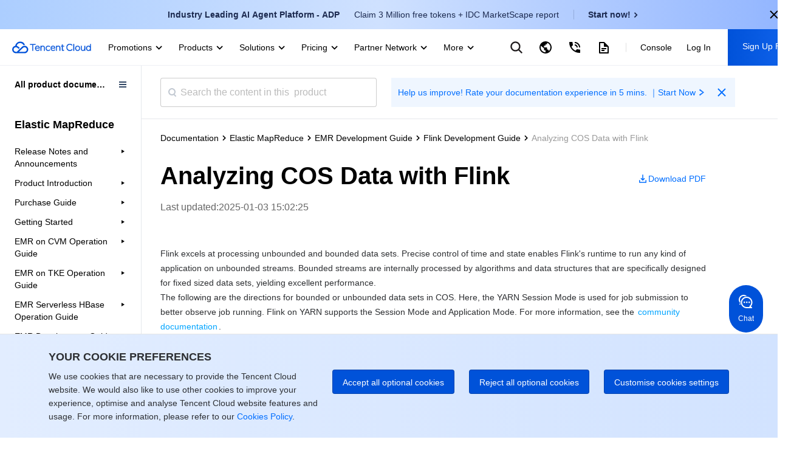

--- FILE ---
content_type: text/html; charset=utf-8
request_url: https://www.tencentcloud.com/document/product/1026/51894
body_size: 52996
content:
<!DOCTYPE html><html lang="en"><head><meta charSet="utf-8"/><meta name="viewport" content="width=device-width, initial-scale=1.0, maximum-scale=1, viewport-fit=cover"/><title>Analyzing COS Data with Flink</title><meta name="keywords" content="Tencent Cloud,Cloud Virtual Machine,virtual machine,CDN,Cloud Object Service,Cloud Block Storage,Cloud database,Internet plus solution,Tencent Cloud"/><meta name="description" content="Tencent is a leading influencer in industries such as social media, mobile payments, online video, games, music, and more. Leverage Tencent&#x27;s vast ecosystem of key products across various verticals as well as its extensive expertise and networks to gain a competitive edge and make your own impact in these industries."/><link rel="stylesheet" href="https://staticintl.cloudcachetci.com/portal-document/css/antd-reset.css?lang=en"/><link rel="stylesheet" href="https://staticintl.cloudcachetci.com/static/document/tea-slate-sdk.v0.4.27.css"/><meta name="next-head-count" content="7"/><meta charSet="UTF-8"/><meta http-equiv="X-UA-Compatible" content="IE=edge,chrome=1"/><meta name="referrer" content="always"/><meta name="format-detection" content="telephone=no"/><link rel="icon" href="/favicon.ico?t=201902181234" type="image/x-icon"/><link rel="preload" href="https://staticintl.cloudcachetci.com/cms/backend-cms/nJJg930_langage.svg" as="image" type="image/svg+xml"/><link rel="preload" href="https://staticintl.cloudcachetci.com/cms/backend-cms/APth780_langageHover.svg" as="image" type="image/svg+xml"/><link rel="preload" href="https://staticintl.cloudcachetci.com/yehe/backend-news/VYt5270_qc-topnav-logo.svg" as="image" type="image/svg+xml"/><link rel="alternate" href="https://cloud.tencent.com/" hrefLang="zh-Hans"/><link rel="alternate" href="https://www.tencentcloud.com/zh/" hrefLang="zh-Hant"/><link rel="alternate" href="https://www.tencentcloud.com/jp/" hrefLang="ja"/><link rel="alternate" href="https://www.tencentcloud.com/ko/" hrefLang="ko"/><link rel="alternate" href="https://www.tencentcloud.com/pt/" hrefLang="pt"/><link rel="alternate" href="https://www.tencentcloud.com/ind/" hrefLang="id"/><link rel="alternate" href="https://www.tencentcloud.com/" hrefLang="en"/><link rel="alternate" href="https://www.tencentcloud.com/" hrefLang="x-default"/><link rel="stylesheet" href="//staticintl.cloudcachetci.com/open_proj/proj_qcloud_v2/international/global/css/global-202508211728.css"/><link rel="stylesheet" href="//staticintl.cloudcachetci.com/open_proj/proj_qcloud_v2/gateway/portal/css/global-components.css"/><link rel="stylesheet" href="//staticintl.cloudcachetci.com/open_proj/proj_qcloud_v2/international/none-panel/css/status-code.css"/><link rel="stylesheet" href="https://staticintl.cloudcachetci.com/portal-document/css/doc-202006051546.css"/><link rel="stylesheet" href="https://staticintl.cloudcachetci.com/portal-document/css/documents.css"/><link rel="stylesheet" href="https://staticintl.cloudcachetci.com/portal-document/css/doc20250527.css?t=1768752858102"/><link rel="stylesheet" href="https://staticintl.cloudcachetci.com/portal-document/css/public-cloud20251216.css?t=1768752858102"/><script async="" src="/home/front/index.js"></script><script async="" src="//staticintl.cloudcachetci.com/qcloud/intl/statics/js/aegis.1_38_67_min.js"></script><script>
    function init(){
      if (window.Aegis) {
        window.globalAegis = new window.Aegis({
          id: 'jUjXEnQXZRgAfQbizh', // 项目key
          reportApiSpeed: true, // 接口测速
          reportAssetSpeed: true, // 静态资源测速
          api: {
            apiDetail: true, // 接口异常，上报参数和回包
          },
          hostUrl: 'https://rumt-sg.com',
          beforeReport(log) {
            try {
              if (log.msg.indexOf('ResizeObserver loop limit exceeded') > -1) {
                // 忽略该错误，参考：https://stackoverflow.com/questions/49384120/resizeobserver-loop-limit-exceeded
                return false;
              }
              if (log.msg.indexOf('Script error.') > -1) {
                // 忽略Script error . 错误，参考：https://cloud.tencent.com/document/product/1464/58608
                // 该问题是加载 cdn 上 script 由于加载异常出现的安全提醒问题，加入cdn域名容灾后，这类错误是可预见出现
                return false;
              }
            } catch (err) {}
          },
        })
      }else{
        setTimeout(function(){
          init();
        },300)
      }
    }
    init();
  </script><style>
            .ci-nav-bottom .qc-topnav__logo-text {
                overflow: hidden;
                text-indent: -10000px;
                display: inline-block;
                width: 130px;
                height: 22px;
                background-size: contain;
                background-position: left center;
                background-repeat: no-repeat;
                background-image: url(https://staticintl.cloudcachetci.com/yehe/backend-news/VYt5270_qc-topnav-logo.svg);
            }
            .ci-nav-bottom .ci-nav-toplogo {
                display: inline-block;
                vertical-align: middle;
                padding-left: 20px;
                padding-right: 16px;
            }
            .ci-nav-bottom .ci-nav-toplogo .qc-topnav__logo-a {
              display: block;
              line-height: 0;
            }
            div.v3-ci-nav-bottom {
              box-shadow: 0 2px 4px 0 rgba(3, 27, 78, 0);
              border-bottom: 1px solid #eef0f5;
              height: 60px;
              box-sizing: border-box;
            }
            .ci-nav-bottom .ci-nav-logo a {
              padding: 16px 0;
            }
            .ci-nav-categories .ci-nav-list .presentation a {
              color: #000;
              font-weight: 500;
              padding: 0;
              margin: 0 12px;
              height: 60px;
              line-height: 60px;
              font-size: 14px;
            }
            .ci-nav-categories .ci-nav-list .presentation {
              height: 60px;
            }
            .nav-left-icon {
              width: 18px;
              height: 18px;
              display: none;
              vertical-align: middle;
            }
            .has-icon .nav-left-icon {
              width: 18px;
              height: 18px;
              vertical-align: middle;
              padding-left: 4px;
              display: inherit;
            }
            .ci-nav-bottom .ci-nav-logo+.ci-nav-categories {
              transform: translateX(0);
              -ms-transform: translateX(0);
              -moz-transform: translateX(0);
              -webkit-transform: translateX(0);
              -o-transform: translateX(0)
            }
            @media screen and (max-width: 768px) {
              .ci-nav-wrap-m {
                box-shadow: none;
                border-bottom: 1px solid #e6e9ef;
              }
              .ci-nav-wrap-m .ci-nav-inner {
                background: #fff
              }
              .ci-nav-wrap-m .ci-nav-icon-search-m, .ci-nav-wrap-m .ci-nav-logo-icon {
                background-image: url(https://staticintl.cloudcachetci.com/cms/backend-cms/gQSs028_global-media.svg);
              }
              .ci-nav-wrap-m .ci-nav-logo-icon {
                  height: 28px;
              }
            }
          </style><link rel="preload" href="https://staticintl.cloudcachetci.com/front/tkex/document/_next/static/css/c048c264603712b6.css" as="style"/><link rel="stylesheet" href="https://staticintl.cloudcachetci.com/front/tkex/document/_next/static/css/c048c264603712b6.css" data-n-g=""/><link rel="preload" href="https://staticintl.cloudcachetci.com/front/tkex/document/_next/static/css/10555792bbfe07d2.css" as="style"/><link rel="stylesheet" href="https://staticintl.cloudcachetci.com/front/tkex/document/_next/static/css/10555792bbfe07d2.css" data-n-p=""/><noscript data-n-css=""></noscript><script defer="" nomodule="" src="https://staticintl.cloudcachetci.com/front/tkex/document/_next/static/chunks/polyfills-5cd94c89d3acac5f.js"></script><script src="https://staticintl.cloudcachetci.com/front/tkex/document/_next/static/chunks/webpack-5b70168659e29c14.js" defer=""></script><script src="https://staticintl.cloudcachetci.com/front/tkex/document/_next/static/chunks/framework-270cac3851462ccc.js" defer=""></script><script src="https://staticintl.cloudcachetci.com/front/tkex/document/_next/static/chunks/main-3adabf15f3dc10c1.js" defer=""></script><script src="https://staticintl.cloudcachetci.com/front/tkex/document/_next/static/chunks/pages/_app-6ac7883bdc0f3b5a.js" defer=""></script><script src="https://staticintl.cloudcachetci.com/front/tkex/document/_next/static/chunks/b868505c-c7e4e47501abe418.js" defer=""></script><script src="https://staticintl.cloudcachetci.com/front/tkex/document/_next/static/chunks/7190-3a4b2fd7ce2250a4.js" defer=""></script><script src="https://staticintl.cloudcachetci.com/front/tkex/document/_next/static/chunks/535-2759c1598fc39bcd.js" defer=""></script><script src="https://staticintl.cloudcachetci.com/front/tkex/document/_next/static/chunks/3004-e81dfa737560bb73.js" defer=""></script><script src="https://staticintl.cloudcachetci.com/front/tkex/document/_next/static/chunks/9064-9234abe637ee22ba.js" defer=""></script><script src="https://staticintl.cloudcachetci.com/front/tkex/document/_next/static/chunks/5151-598e8ceb220963a0.js" defer=""></script><script src="https://staticintl.cloudcachetci.com/front/tkex/document/_next/static/chunks/6520-d5777e9c36d8580c.js" defer=""></script><script src="https://staticintl.cloudcachetci.com/front/tkex/document/_next/static/chunks/7505-fd05be7732904535.js" defer=""></script><script src="https://staticintl.cloudcachetci.com/front/tkex/document/_next/static/chunks/9749-aac28f5f85f9309b.js" defer=""></script><script src="https://staticintl.cloudcachetci.com/front/tkex/document/_next/static/chunks/2321-20f45a1dbf47236a.js" defer=""></script><script src="https://staticintl.cloudcachetci.com/front/tkex/document/_next/static/chunks/9698-0e504e563d1ddfd2.js" defer=""></script><script src="https://staticintl.cloudcachetci.com/front/tkex/document/_next/static/chunks/1882-95f0d39c89827960.js" defer=""></script><script src="https://staticintl.cloudcachetci.com/front/tkex/document/_next/static/chunks/9492-2903898ba2b13528.js" defer=""></script><script src="https://staticintl.cloudcachetci.com/front/tkex/document/_next/static/chunks/3927-bddb34c6aed00b02.js" defer=""></script><script src="https://staticintl.cloudcachetci.com/front/tkex/document/_next/static/chunks/pages/product/%5BcatalogueId%5D/%5BpageId%5D-c3d3a2a34d7230e3.js" defer=""></script><script src="https://staticintl.cloudcachetci.com/front/tkex/document/_next/static/7x9RLVfCvv5epodFCXxXe/_buildManifest.js" defer=""></script><script src="https://staticintl.cloudcachetci.com/front/tkex/document/_next/static/7x9RLVfCvv5epodFCXxXe/_ssgManifest.js" defer=""></script><script src="https://staticintl.cloudcachetci.com/front/tkex/document/_next/static/7x9RLVfCvv5epodFCXxXe/_middlewareManifest.js" defer=""></script><style>.data-ant-cssinjs-cache-path{content:"";}</style></head><body dt-pgid="document" class="lng-en"><h1 style="position:absolute;opacity:0">tencent cloud</h1><div id="navigationBar"><div id="qccomponent-header"><div class="ci-nav ci-nav-wrap " style="position:relative;height:60px;background:#fff"><div class="ci-nav-bottom v3-ci-nav-bottom"><div class="ci-nav-toplogo"><a class="qc-topnav__logo-a" href="javascript:void(0);"><i class="qc-topnav__logo-text"></i></a></div><div class="ci-nav-categories ci-nav-categories-collapse" id="id_bottomLeftBar"><div class="ci-nav-categories-scroll"><ul class="ci-nav-list"><li class="presentation has-icon"><a aria-expanded="false" href="javascript:void(0);">Promotions<svg xmlns="http://www.w3.org/2000/svg" viewBox="0 0 24 24" class="nav-left-icon"><path transform="rotate(-180 12.25 12.25)" d="M12.5 10.8035221L17.6191093 16 19 14.5982389 12.5 8 6 14.5982389 7.3808907 16z" fill-rule="evenodd" fill="currentColor"></path></svg></a></li><li class="presentation has-icon"><a aria-expanded="false" href="javascript:void(0);">Products<svg xmlns="http://www.w3.org/2000/svg" viewBox="0 0 24 24" class="nav-left-icon"><path transform="rotate(-180 12.25 12.25)" d="M12.5 10.8035221L17.6191093 16 19 14.5982389 12.5 8 6 14.5982389 7.3808907 16z" fill-rule="evenodd" fill="currentColor"></path></svg></a></li><li class="presentation has-icon"><a aria-expanded="false" href="javascript:void(0);">Solutions<svg xmlns="http://www.w3.org/2000/svg" viewBox="0 0 24 24" class="nav-left-icon"><path transform="rotate(-180 12.25 12.25)" d="M12.5 10.8035221L17.6191093 16 19 14.5982389 12.5 8 6 14.5982389 7.3808907 16z" fill-rule="evenodd" fill="currentColor"></path></svg></a></li><li class="presentation has-icon"><a aria-expanded="false" href="javascript:void(0);">Pricing<svg xmlns="http://www.w3.org/2000/svg" viewBox="0 0 24 24" class="nav-left-icon"><path transform="rotate(-180 12.25 12.25)" d="M12.5 10.8035221L17.6191093 16 19 14.5982389 12.5 8 6 14.5982389 7.3808907 16z" fill-rule="evenodd" fill="currentColor"></path></svg></a></li><li class="presentation has-icon"><a aria-expanded="false" href="javascript:void(0);">Partner Network<svg xmlns="http://www.w3.org/2000/svg" viewBox="0 0 24 24" class="nav-left-icon"><path transform="rotate(-180 12.25 12.25)" d="M12.5 10.8035221L17.6191093 16 19 14.5982389 12.5 8 6 14.5982389 7.3808907 16z" fill-rule="evenodd" fill="currentColor"></path></svg></a></li><li class="presentation"><a aria-expanded="false" href="javascript:void(0);">Marketplace<svg xmlns="http://www.w3.org/2000/svg" viewBox="0 0 24 24" class="nav-left-icon"><path transform="rotate(-180 12.25 12.25)" d="M12.5 10.8035221L17.6191093 16 19 14.5982389 12.5 8 6 14.5982389 7.3808907 16z" fill-rule="evenodd" fill="currentColor"></path></svg></a></li><li class="presentation has-icon"><a aria-expanded="false" href="javascript:void(0);">Explore<svg xmlns="http://www.w3.org/2000/svg" viewBox="0 0 24 24" class="nav-left-icon"><path transform="rotate(-180 12.25 12.25)" d="M12.5 10.8035221L17.6191093 16 19 14.5982389 12.5 8 6 14.5982389 7.3808907 16z" fill-rule="evenodd" fill="currentColor"></path></svg></a></li></ul></div><div class="ci-nav-categories-btns"><a href="javascript:void(0);" class="btn btn-prev ci-btn-common  ci-btn-prev-svg ">Prev<svg xmlns="http://www.w3.org/2000/svg" viewBox="0 0 24 24"><path transform="rotate(-180 12.25 12.25)" d="M12.5 10.8035221L17.6191093 16 19 14.5982389 12.5 8 6 14.5982389 7.3808907 16z" fill-rule="evenodd" fill="currentColor"></path></svg></a><a href="javascript:void(0);" class="btn btn-next ci-btn-common ci-btn-next-svg">Next<svg xmlns="http://www.w3.org/2000/svg" viewBox="0 0 24 24"><path transform="rotate(-180 12.25 12.25)" d="M12.5 10.8035221L17.6191093 16 19 14.5982389 12.5 8 6 14.5982389 7.3808907 16z" fill-rule="evenodd" fill="currentColor"></path></svg></a></div></div></div></div><div class="ci-nav ci-nav-wrap-m" style="position:relative"><div class="ci-nav-inner"><div class="ci-nav-logo"><a href="javascript:void(0);"><i class="ci-nav-logo-icon"></i></a></div></div></div></div></div><div id="__next" data-reactroot=""><div></div><div class="catalogue-detail-page"><div class="catalogue-detail-page-inner"><div class="catalogue-detail-page-contain"><div class="catalogue-detail-container"><div class="doc-catalogue-search-box"><div class="doc-catalogue-search"><div class="doc-catalogue-menu-entry"><img src="https://staticintl.cloudcachetci.com/portal-document/img/Sctg977_doc-catalogue-menu.png" alt=""/></div><div class="doc-catalogue-search-bar"><div class="doc-catalogue-search-icon"></div><input type="text" class="doc-catalogue-search-ipt" placeholder="Search the content in this  product" value="" maxLength="60"/></div><div class="banner-advertising banner-advertising-search"><a href="https://wj.qq.com/s2/23104159/3hc2/" target="_blank" report-event="click_document_advertise" report-ext1="https://wj.qq.com/s2/23104159/3hc2/" rel="noreferrer"><span class="advertising-title">Help us improve! Rate your documentation experience in 5 mins. ｜Start Now</span><svg class="advertising-title-icon" width="18" height="18" viewBox="0 0 18 18" xmlns="http://www.w3.org/2000/svg"><path d="M6 5.5L11.5 9 6 12.5 7 14.5 14 9 7 3.5z" fill="currentColor" fill-rule="evenodd"></path></svg></a><svg class="advertising-icon-close" xmlns="http://www.w3.org/2000/svg" width="24" height="24" viewBox="0 0 24 24" fill="none"><path fileRule="evenodd" clip-rule="evenodd" d="M10.6115 11.9744L5.29297 17.2929L6.70718 18.7071L12.0257 13.3886L17.34 18.7029L18.703 17.3399L13.3887 12.0256L18.7072 6.70712L17.293 5.29291L11.9745 10.6114L6.65594 5.29291L5.29297 6.65587L10.6115 11.9744Z" fill="#006EFF" style="fill:color(display-p3 0.0000 0.4314 1.0000);fill-opacity:1"></path></svg></div></div></div><div><div class="catalogue-detail-content"><div class="catalogue-detail-content-inner"><div class="doc-catalogue-crumb"></div><div class="doc-content-bd"><div class="doc-catalogue-title-content doc-catalogue-title-limit"><div class="doc-catalogue-title-main doc-catalogue-title-limit"><div class="doc-catalogue-title">Analyzing COS Data with Flink</div><div class="doc-content-link doc-catalogue-operate"><a href="https://staticintl.cloudcachetci.com/doc/pdf/product/pdf/1026_31122_en.pdf" target="_blank" rel="noreferrer" report-event="click_document_download_pdf" report-ext1="" report-ext2="Analyzing COS Data with Flink"><img src="https://staticintl.cloudcachetci.com/portal-document/img/HDHN038_doc-catalogue-download.png" alt=""/><span>Download PDF</span></a></div></div><div class="doc-catalogue-title-tip doc-catalogue-title-time">Last updated:<!-- -->2025-01-03 15:02:25</div></div><div class="doc-catalogue-title-main"><div class="doc-catalogue-title">Analyzing COS Data with Flink</div><div class="doc-catalogue-title-tip">Last updated:<!-- --> <!-- -->2025-01-03 15:02:25</div><div class="doc-content-link"><a href="https://staticintl.cloudcachetci.com/doc/pdf/product/pdf/1026_31122_en.pdf" target="_blank" rel="noreferrer" report-event="click_document_download_pdf" report-ext1="" report-ext2="Analyzing COS Data with Flink"><img src="https://staticintl.cloudcachetci.com/portal-document/img/HDHN038_doc-catalogue-download.png" alt=""/><span>Download PDF</span></a></div></div><div class="markdown-text-box"><div id="id_doc_content" class="catalogue-detail-innerHtml"><div class="rno-markdown intl-markdown" id="id_doc_content1"><div class="tea-editable rich-editable tse-editable" data-tslate-sdk-version="0.1.16" mode="Reading" data-mode="Reading" data-slate-editor="true" data-slate-node="value" contenteditable="false" zindex="-1" style="position:relative;outline:none;white-space:pre-wrap;word-wrap:break-word"><div class="" data-slate-node="element"><span data-slate-node="text"><span data-slate-leaf="true"><span data-slate-string="true">Flink excels at processing unbounded and bounded data sets. Precise control of time and state enables Flink&#x27;s runtime to run any kind of application on unbounded streams. Bounded streams are internally processed by algorithms and data structures that are specifically designed for fixed sized data sets, yielding excellent performance.
The following are the directions for bounded or unbounded data sets in COS. Here, the YARN Session Mode is used for job submission to better observe job running. Flink on YARN supports the Session Mode and Application Mode. For more information, see the </span></span></span><a class="ref" href="https://nightlies.apache.org/flink/flink-docs-release-1.16/docs/deployment/resource-providers/yarn/" title="https://nightlies.apache.org/flink/flink-docs-release-1.16/docs/deployment/resource-providers/yarn/" target="_blank" data-slate-node="element" data-slate-inline="true"><span contenteditable="false"></span><span class="content"><span data-slate-node="text"><span data-slate-leaf="true"><span data-slate-string="true">community documentation</span></span></span></span><span contenteditable="false"></span></a><span data-slate-node="text"><span data-slate-leaf="true"><span data-slate-string="true">.
The job submitted in this tutorial is a wordcount job, i.e., counting the number of words. You need to upload the file for counting to the cluster in advance.</span></span></span></div><div class="anchor-element"><h2 data-slate-node="element" class="" id="development-preparations"><span data-slate-node="text"><span data-slate-leaf="true"><span data-slate-string="true">Development Preparations</span></span></span></h2></div><div data-slate-node="element" class="tse-markdown-ol"><span contenteditable="false" class="tse-markdown-ol-order">1.<!-- --> </span><span class="tse-markdown-ol-content"><a class="ref" href="https://www.tencentcloud.com/document/product/436/13309" title="https://www.tencentcloud.com/document/product/436/13309" target="_blank" data-slate-node="element" data-slate-inline="true"><span contenteditable="false"></span><span class="content"><span data-slate-node="text"><span data-slate-leaf="true"><span data-slate-string="true">Create a bucket</span></span></span></span><span contenteditable="false"></span></a><span data-slate-node="text"><span data-slate-leaf="true"><span data-slate-string="true"> in COS for this job.</span></span></span></span></div><div data-slate-node="element" class="tse-markdown-ol"><span contenteditable="false" class="tse-markdown-ol-order">2.<!-- --> </span><span class="tse-markdown-ol-content"><span data-slate-node="text"><span data-slate-leaf="true"><span data-slate-string="true">Create an EMR cluster. When creating the EMR cluster, you need to select the Flink component on the software configuration page and enable access to COS on the basic configuration page.</span></span></span></span></div><div data-slate-node="element" class="tse-markdown-ol"><span contenteditable="false" class="tse-markdown-ol-order">3.<!-- --> </span><span class="tse-markdown-ol-content"><span data-slate-node="text"><span data-slate-leaf="true"><span data-slate-string="true">After purchasing the cluster, access COS with HDFS to ensure that its basic features are available. The specific commands are as follows:</span></span></span></span></div><div data-slate-node="element" class="code-block-wrap"><div contenteditable="false" class="code-block-toolbar"><div class="code-block-toolbar__item"><div class="code-block-toolbar__btn"><div class="code-block-toolbar__icon"><svg viewBox="0 0 16 16" fill="currentColor"><path d="M11 14.75C11.4142 14.75 11.75 14.4142 11.75 14V11.75H14C14.4142 11.75 14.75 11.4142 14.75 11V2C14.75 1.58579 14.4142 1.25 14 1.25H5C4.58579 1.25 4.25 1.58579 4.25 2V4.25H2C1.58579 4.25 1.25 4.58579 1.25 5V14C1.25 14.4142 1.58579 14.75 2 14.75H11ZM5.75 4.25V2.75H13.25V10.25H11.75V5C11.75 4.58579 11.4142 4.25 11 4.25H5.75ZM5 5.75H2.75V13.25H10.25V5.75H5Z" fill-rule="evenodd" clip-rule="evenodd"></path></svg></div></div></div></div><div><pre class="language-bash code-block"><div class="" data-slate-node="element"><span data-slate-node="text"><span data-slate-leaf="true"><span data-slate-leaf="true" class="prism-token token punctuation"><span data-slate-string="true">[</span></span></span><span data-slate-leaf="true"><span data-slate-string="true">hadoop@10 ~</span></span><span data-slate-leaf="true"><span data-slate-leaf="true" class="prism-token token punctuation"><span data-slate-string="true">]</span></span></span><span data-slate-leaf="true"><span data-slate-string="true">$ hdfs dfs -ls cosn://</span></span><span data-slate-leaf="true"><span data-slate-leaf="true" class="prism-token token variable"><span data-slate-string="true">$BUCKET_NAME</span></span></span><span data-slate-leaf="true"><span data-slate-string="true">/path</span></span></span></div><div class="" data-slate-node="element"><span data-slate-node="text"><span data-slate-leaf="true"><span data-slate-string="true">Found </span></span><span data-slate-leaf="true"><span data-slate-leaf="true" class="prism-token token number"><span data-slate-string="true">1</span></span></span><span data-slate-leaf="true"><span data-slate-string="true"> items</span></span></span></div><div class="" data-slate-node="element"><span data-slate-node="text"><span data-slate-leaf="true"><span data-slate-string="true">-rw-rw-rw-   </span></span><span data-slate-leaf="true"><span data-slate-leaf="true" class="prism-token token number"><span data-slate-string="true">1</span></span></span><span data-slate-leaf="true"><span data-slate-string="true"> hadoop hadoop      </span></span><span data-slate-leaf="true"><span data-slate-leaf="true" class="prism-token token number"><span data-slate-string="true">27040</span></span></span><span data-slate-leaf="true"><span data-slate-string="true"> </span></span><span data-slate-leaf="true"><span data-slate-leaf="true" class="prism-token token number"><span data-slate-string="true">2022</span></span></span><span data-slate-leaf="true"><span data-slate-string="true">-10-28 </span></span><span data-slate-leaf="true"><span data-slate-leaf="true" class="prism-token token number"><span data-slate-string="true">15</span></span></span><span data-slate-leaf="true"><span data-slate-string="true">:08 cosn://</span></span><span data-slate-leaf="true"><span data-slate-leaf="true" class="prism-token token variable"><span data-slate-string="true">$BUCKET_NAME</span></span></span><span data-slate-leaf="true"><span data-slate-string="true">/path/LICENSE</span></span></span></div></pre></div></div><div class="anchor-element"><h2 data-slate-node="element" class="" id="example"><span data-slate-node="text"><span data-slate-leaf="true"><span data-slate-string="true">Example</span></span></span></h2></div><div data-slate-node="element" class="code-block-wrap"><div contenteditable="false" class="code-block-toolbar"><div class="code-block-toolbar__item"><div class="code-block-toolbar__btn"><div class="code-block-toolbar__icon"><svg viewBox="0 0 16 16" fill="currentColor"><path d="M11 14.75C11.4142 14.75 11.75 14.4142 11.75 14V11.75H14C14.4142 11.75 14.75 11.4142 14.75 11V2C14.75 1.58579 14.4142 1.25 14 1.25H5C4.58579 1.25 4.25 1.58579 4.25 2V4.25H2C1.58579 4.25 1.25 4.58579 1.25 5V14C1.25 14.4142 1.58579 14.75 2 14.75H11ZM5.75 4.25V2.75H13.25V10.25H11.75V5C11.75 4.58579 11.4142 4.25 11 4.25H5.75ZM5 5.75H2.75V13.25H10.25V5.75H5Z" fill-rule="evenodd" clip-rule="evenodd"></path></svg></div></div></div></div><div><pre class="language-bash code-block"><div class="" data-slate-node="element"><span data-slate-node="text"><span data-slate-leaf="true"><span data-slate-leaf="true" class="prism-token token comment"><span data-slate-string="true"># `-n` indicates the number of containers applied for, i.e., the number of TaskManagers.</span></span></span></span></div><div class="" data-slate-node="element"><span data-slate-node="text"><span data-slate-leaf="true"><span data-slate-leaf="true" class="prism-token token comment"><span data-slate-string="true"># `-tm` indicates the memory size per TaskManager.</span></span></span></span></div><div class="" data-slate-node="element"><span data-slate-node="text"><span data-slate-leaf="true"><span data-slate-leaf="true" class="prism-token token comment"><span data-slate-string="true"># `-s` indicates the number of slots per TaskManager.</span></span></span></span></div><div class="" data-slate-node="element"><span data-slate-node="text"><span data-slate-leaf="true"><span data-slate-leaf="true" class="prism-token token comment"><span data-slate-string="true"># `-d` indicates to run as a backend application, which is followed by the session name.</span></span></span></span></div><div class="" data-slate-node="element"><span data-slate-node="text"><span data-slate-leaf="true"><span data-slate-leaf="true" class="prism-token token punctuation"><span data-slate-string="true">[</span></span></span><span data-slate-leaf="true"><span data-slate-string="true">hadoop@10 ~</span></span><span data-slate-leaf="true"><span data-slate-leaf="true" class="prism-token token punctuation"><span data-slate-string="true">]</span></span></span><span data-slate-leaf="true"><span data-slate-string="true">$ yarn-session.sh -jm </span></span><span data-slate-leaf="true"><span data-slate-leaf="true" class="prism-token token number"><span data-slate-string="true">1024</span></span></span><span data-slate-leaf="true"><span data-slate-string="true"> -tm </span></span><span data-slate-leaf="true"><span data-slate-leaf="true" class="prism-token token number"><span data-slate-string="true">1024</span></span></span><span data-slate-leaf="true"><span data-slate-string="true"> -n </span></span><span data-slate-leaf="true"><span data-slate-leaf="true" class="prism-token token number"><span data-slate-string="true">1</span></span></span><span data-slate-leaf="true"><span data-slate-string="true"> -s </span></span><span data-slate-leaf="true"><span data-slate-leaf="true" class="prism-token token number"><span data-slate-string="true">1</span></span></span><span data-slate-leaf="true"><span data-slate-string="true"> -nm wordcount-example -d</span></span></span></div></pre></div></div><div data-slate-node="element" class="code-block-wrap"><div contenteditable="false" class="code-block-toolbar"><div class="code-block-toolbar__item"><div class="code-block-toolbar__btn"><div class="code-block-toolbar__icon"><svg viewBox="0 0 16 16" fill="currentColor"><path d="M11 14.75C11.4142 14.75 11.75 14.4142 11.75 14V11.75H14C14.4142 11.75 14.75 11.4142 14.75 11V2C14.75 1.58579 14.4142 1.25 14 1.25H5C4.58579 1.25 4.25 1.58579 4.25 2V4.25H2C1.58579 4.25 1.25 4.58579 1.25 5V14C1.25 14.4142 1.58579 14.75 2 14.75H11ZM5.75 4.25V2.75H13.25V10.25H11.75V5C11.75 4.58579 11.4142 4.25 11 4.25H5.75ZM5 5.75H2.75V13.25H10.25V5.75H5Z" fill-rule="evenodd" clip-rule="evenodd"></path></svg></div></div></div></div><div><pre class="language-bash code-block"><div class="" data-slate-node="element"><span data-slate-node="text"><span data-slate-leaf="true"><span data-slate-string="true">/usr/local/service/flink/bin/flink run -m yarn-cluster /usr/local/service/flink/examples/batch/WordCount.jar --input cosn://</span></span><span data-slate-leaf="true"><span data-slate-leaf="true" class="prism-token token variable"><span data-slate-string="true">$BUCKET_NAME</span></span></span><span data-slate-leaf="true"><span data-slate-string="true">/path/LICENSE -output cosn://</span></span><span data-slate-leaf="true"><span data-slate-leaf="true" class="prism-token token variable"><span data-slate-string="true">$BUCKET_NAME</span></span></span><span data-slate-leaf="true"><span data-slate-string="true">/path/wdp_test</span></span></span></div><div class="" data-slate-node="element"><span data-slate-node="text"><span data-slate-leaf="true"><span data-slate-leaf="true" class="prism-token token punctuation"><span data-slate-string="true">[</span></span></span><span data-slate-leaf="true"><span data-slate-string="true">hadoop@10 ~</span></span><span data-slate-leaf="true"><span data-slate-leaf="true" class="prism-token token punctuation"><span data-slate-string="true">]</span></span></span><span data-slate-leaf="true"><span data-slate-string="true">$ hdfs dfs -ls cosn://</span></span><span data-slate-leaf="true"><span data-slate-leaf="true" class="prism-token token variable"><span data-slate-string="true">$BUCKET_NAME</span></span></span><span data-slate-leaf="true"><span data-slate-string="true">/path/wdp_test</span></span></span></div><div class="" data-slate-node="element"><span data-slate-node="text"><span data-slate-leaf="true"><span data-slate-string="true">-rw-rw-rw-   </span></span><span data-slate-leaf="true"><span data-slate-leaf="true" class="prism-token token number"><span data-slate-string="true">1</span></span></span><span data-slate-leaf="true"><span data-slate-string="true"> hadoop hadoop       </span></span><span data-slate-leaf="true"><span data-slate-leaf="true" class="prism-token token number"><span data-slate-string="true">7484</span></span></span><span data-slate-leaf="true"><span data-slate-string="true"> </span></span><span data-slate-leaf="true"><span data-slate-leaf="true" class="prism-token token number"><span data-slate-string="true">2022</span></span></span><span data-slate-leaf="true"><span data-slate-string="true">-11-04 00:47 cosn://</span></span><span data-slate-leaf="true"><span data-slate-leaf="true" class="prism-token token variable"><span data-slate-string="true">$BUCKET_NAME</span></span></span><span data-slate-leaf="true"><span data-slate-string="true">/path/wdp_test</span></span></span></div></pre></div></div><div class="anchor-element"><h2 data-slate-node="element" class="" id="maven-demo"><span data-slate-node="text"><span data-slate-leaf="true"><span data-slate-string="true">Maven Demo</span></span></span></h2></div><div class="" data-slate-node="element"><span data-slate-node="text"><span data-slate-leaf="true"><span data-slate-string="true">Here, the demo that comes with the system is not used; instead, you need to create a project and compile, compress, and upload it to the EMR cluster on your own for execution. Maven is recommended for project management, as it can help you manage project dependencies with ease. Specifically, it can get .jar packages through the configuration of the </span></span></span><span data-slate-node="text"><span data-slate-leaf="true"><code><span data-slate-string="true">pom.xml</span></code></span></span><span data-slate-node="text"><span data-slate-leaf="true"><span data-slate-string="true"> file, eliminating the need to add them manually.</span></span></span></div><div data-slate-node="element" class="tse-markdown-ol"><span contenteditable="false" class="tse-markdown-ol-order">1.<!-- --> </span><span class="tse-markdown-ol-content"><span data-slate-node="text"><span data-slate-leaf="true"><span data-slate-string="true">Download and install Maven first and then configure its environment variables. If you are using the IDE, set the Maven configuration items in the IDE.</span></span></span></span></div><div data-slate-node="element" class="tse-markdown-ol"><span contenteditable="false" class="tse-markdown-ol-order">2.<!-- --> </span><span class="tse-markdown-ol-content"><span data-slate-node="text"><span data-slate-leaf="true"><span data-slate-string="true">In the local shell environment, enter the directory where you want to create the Maven project, such as </span></span></span><span data-slate-node="text"><span data-slate-leaf="true"><code><span data-slate-string="true">D://mavenWorkplace</span></code></span></span><span data-slate-node="text"><span data-slate-leaf="true"><span data-slate-string="true">, and enter the following command to create it:</span></span></span></span></div><div data-slate-node="element" class="code-block-wrap"><div contenteditable="false" class="code-block-toolbar"><div class="code-block-toolbar__item"><div class="code-block-toolbar__btn"><div class="code-block-toolbar__icon"><svg viewBox="0 0 16 16" fill="currentColor"><path d="M11 14.75C11.4142 14.75 11.75 14.4142 11.75 14V11.75H14C14.4142 11.75 14.75 11.4142 14.75 11V2C14.75 1.58579 14.4142 1.25 14 1.25H5C4.58579 1.25 4.25 1.58579 4.25 2V4.25H2C1.58579 4.25 1.25 4.58579 1.25 5V14C1.25 14.4142 1.58579 14.75 2 14.75H11ZM5.75 4.25V2.75H13.25V10.25H11.75V5C11.75 4.58579 11.4142 4.25 11 4.25H5.75ZM5 5.75H2.75V13.25H10.25V5.75H5Z" fill-rule="evenodd" clip-rule="evenodd"></path></svg></div></div></div></div><div><pre class="language-bash code-block"><div class="" data-slate-node="element"><span data-slate-node="text"><span data-slate-leaf="true"><span data-slate-string="true">mvn archetype:generate -DgroupId</span></span><span data-slate-leaf="true"><span data-slate-leaf="true" class="prism-token token operator"><span data-slate-string="true">=</span></span></span><span data-slate-leaf="true"><span data-slate-leaf="true" class="prism-token token variable"><span data-slate-string="true">$yourgroupID</span></span></span><span data-slate-leaf="true"><span data-slate-string="true"> -DartifactId</span></span><span data-slate-leaf="true"><span data-slate-leaf="true" class="prism-token token operator"><span data-slate-string="true">=</span></span></span><span data-slate-leaf="true"><span data-slate-leaf="true" class="prism-token token variable"><span data-slate-string="true">$yourartifactID</span></span></span><span data-slate-leaf="true"><span data-slate-string="true"> -DarchetypeArtifactId</span></span><span data-slate-leaf="true"><span data-slate-leaf="true" class="prism-token token operator"><span data-slate-string="true">=</span></span></span><span data-slate-leaf="true"><span data-slate-string="true">maven-archetype-quickstart</span></span></span></div></pre></div></div><div class="" data-slate-node="element"><span data-slate-node="text"><span data-slate-leaf="true"><span data-slate-string="true">Here, </span></span></span><span data-slate-node="text"><span data-slate-leaf="true"><code><span data-slate-string="true">yourgroupID</span></code></span></span><span data-slate-node="text"><span data-slate-leaf="true"><span data-slate-string="true"> is your package name, </span></span></span><span data-slate-node="text"><span data-slate-leaf="true"><code><span data-slate-string="true">yourartifactID</span></code></span></span><span data-slate-node="text"><span data-slate-leaf="true"><span data-slate-string="true"> is your project name, and </span></span></span><span data-slate-node="text"><span data-slate-leaf="true"><code><span data-slate-string="true">maven-archetype-quickstart</span></code></span></span><span data-slate-node="text"><span data-slate-leaf="true"><span data-slate-string="true"> indicates to create a Maven Java project. Some files need to be downloaded during the project creation, so you should keep the network connected.
After successfully creating the project, you will see a folder named </span></span></span><span data-slate-node="text"><span data-slate-leaf="true"><code><span data-slate-string="true">$yourartifactID</span></code></span></span><span data-slate-node="text"><span data-slate-leaf="true"><span data-slate-string="true"> in the </span></span></span><span data-slate-node="text"><span data-slate-leaf="true"><code><span data-slate-string="true">D://mavenWorkplace</span></code></span></span><span data-slate-node="text"><span data-slate-leaf="true"><span data-slate-string="true"> directory. The files in the folder have the following structure:</span></span></span></div><div data-slate-node="element" class="code-block-wrap"><div contenteditable="false" class="code-block-toolbar"><div class="code-block-toolbar__item"><div class="code-block-toolbar__btn"><div class="code-block-toolbar__icon"><svg viewBox="0 0 16 16" fill="currentColor"><path d="M11 14.75C11.4142 14.75 11.75 14.4142 11.75 14V11.75H14C14.4142 11.75 14.75 11.4142 14.75 11V2C14.75 1.58579 14.4142 1.25 14 1.25H5C4.58579 1.25 4.25 1.58579 4.25 2V4.25H2C1.58579 4.25 1.25 4.58579 1.25 5V14C1.25 14.4142 1.58579 14.75 2 14.75H11ZM5.75 4.25V2.75H13.25V10.25H11.75V5C11.75 4.58579 11.4142 4.25 11 4.25H5.75ZM5 5.75H2.75V13.25H10.25V5.75H5Z" fill-rule="evenodd" clip-rule="evenodd"></path></svg></div></div></div></div><div><pre class="language-bash code-block"><div class="" data-slate-node="element"><span data-slate-node="text"><span data-slate-leaf="true"><span data-slate-string="true">simple</span></span></span></div><div class="" data-slate-node="element"><span data-slate-node="text"><span data-slate-leaf="true"><span data-slate-string="true">    ---pom.xml　　　　Core configuration, under the project root directory</span></span></span></div><div class="" data-slate-node="element"><span data-slate-node="text"><span data-slate-leaf="true"><span data-slate-string="true">    ---src</span></span></span></div><div class="" data-slate-node="element"><span data-slate-node="text"><span data-slate-leaf="true"><span data-slate-string="true">        ---main　　　　　　</span></span></span></div><div class="" data-slate-node="element"><span data-slate-node="text"><span data-slate-leaf="true"><span data-slate-string="true">            ---java　　　　  Java </span></span><span data-slate-leaf="true"><span data-slate-leaf="true" class="prism-token token builtin"><span data-slate-string="true">source</span></span></span><span data-slate-leaf="true"><span data-slate-string="true"> code directory</span></span></span></div><div class="" data-slate-node="element"><span data-slate-node="text"><span data-slate-leaf="true"><span data-slate-string="true">            ---resources　  Java configuration </span></span><span data-slate-leaf="true"><span data-slate-leaf="true" class="prism-token token function"><span data-slate-string="true">file</span></span></span><span data-slate-leaf="true"><span data-slate-string="true"> directory</span></span></span></div><div class="" data-slate-node="element"><span data-slate-node="text"><span data-slate-leaf="true"><span data-slate-string="true">        ---test</span></span></span></div><div class="" data-slate-node="element"><span data-slate-node="text"><span data-slate-leaf="true"><span data-slate-string="true">             ---java　　　　  Test </span></span><span data-slate-leaf="true"><span data-slate-leaf="true" class="prism-token token builtin"><span data-slate-string="true">source</span></span></span><span data-slate-leaf="true"><span data-slate-string="true"> code directory</span></span></span></div><div class="" data-slate-node="element"><span data-slate-node="text"><span data-slate-leaf="true"><span data-slate-string="true">             ---resources　  Test configuration directory</span></span></span></div></pre></div></div><div class="" data-slate-node="element"><span data-slate-node="text"><span data-slate-leaf="true"><span data-slate-string="true">Among the files above, pay extra attention to the </span></span></span><span data-slate-node="text"><span data-slate-leaf="true"><code><span data-slate-string="true">pom.xml</span></code></span></span><span data-slate-node="text"><span data-slate-leaf="true"><span data-slate-string="true"> file and the Java folder under the main directory. The </span></span></span><span data-slate-node="text"><span data-slate-leaf="true"><code><span data-slate-string="true">pom.xml</span></code></span></span><span data-slate-node="text"><span data-slate-leaf="true"><span data-slate-string="true"> file is primarily used to create dependencies and package configurations; the Java folder is used to store your source code.
First, add the Maven dependencies to pom.xml:</span></span></span></div><div data-slate-node="element" class="code-block-wrap"><div contenteditable="false" class="code-block-toolbar"><div class="code-block-toolbar__item"><div class="code-block-toolbar__btn"><div class="code-block-toolbar__icon"><svg viewBox="0 0 16 16" fill="currentColor"><path d="M11 14.75C11.4142 14.75 11.75 14.4142 11.75 14V11.75H14C14.4142 11.75 14.75 11.4142 14.75 11V2C14.75 1.58579 14.4142 1.25 14 1.25H5C4.58579 1.25 4.25 1.58579 4.25 2V4.25H2C1.58579 4.25 1.25 4.58579 1.25 5V14C1.25 14.4142 1.58579 14.75 2 14.75H11ZM5.75 4.25V2.75H13.25V10.25H11.75V5C11.75 4.58579 11.4142 4.25 11 4.25H5.75ZM5 5.75H2.75V13.25H10.25V5.75H5Z" fill-rule="evenodd" clip-rule="evenodd"></path></svg></div></div></div></div><div><pre class="language-bash code-block"><div class="" data-slate-node="element"><span data-slate-node="text"><span data-slate-leaf="true"><span data-slate-leaf="true" class="prism-token token operator"><span data-slate-string="true">&lt;</span></span></span><span data-slate-leaf="true"><span data-slate-string="true">properties</span></span><span data-slate-leaf="true"><span data-slate-leaf="true" class="prism-token token operator"><span data-slate-string="true">&gt;</span></span></span></span></div><div class="" data-slate-node="element"><span data-slate-node="text"><span data-slate-leaf="true"><span data-slate-string="true">    </span></span><span data-slate-leaf="true"><span data-slate-leaf="true" class="prism-token token operator"><span data-slate-string="true">&lt;</span></span></span><span data-slate-leaf="true"><span data-slate-string="true">scala.version</span></span><span data-slate-leaf="true"><span data-slate-leaf="true" class="prism-token token operator"><span data-slate-string="true">&gt;</span></span></span><span data-slate-leaf="true"><span data-slate-leaf="true" class="prism-token token number"><span data-slate-string="true">2.1</span></span></span><span data-slate-leaf="true"><span data-slate-leaf="true" class="prism-token token operator"><span data-slate-string="true">2&lt;</span></span></span><span data-slate-leaf="true"><span data-slate-string="true">/scala.version</span></span><span data-slate-leaf="true"><span data-slate-leaf="true" class="prism-token token operator"><span data-slate-string="true">&gt;</span></span></span></span></div><div class="" data-slate-node="element"><span data-slate-node="text"><span data-slate-leaf="true"><span data-slate-string="true">    </span></span><span data-slate-leaf="true"><span data-slate-leaf="true" class="prism-token token operator"><span data-slate-string="true">&lt;</span></span></span><span data-slate-leaf="true"><span data-slate-string="true">flink.version</span></span><span data-slate-leaf="true"><span data-slate-leaf="true" class="prism-token token operator"><span data-slate-string="true">&gt;</span></span></span><span data-slate-leaf="true"><span data-slate-leaf="true" class="prism-token token number"><span data-slate-string="true">1.14</span></span></span><span data-slate-leaf="true"><span data-slate-string="true">.</span></span><span data-slate-leaf="true"><span data-slate-leaf="true" class="prism-token token operator"><span data-slate-string="true">3&lt;</span></span></span><span data-slate-leaf="true"><span data-slate-string="true">/scala.version</span></span><span data-slate-leaf="true"><span data-slate-leaf="true" class="prism-token token operator"><span data-slate-string="true">&gt;</span></span></span></span></div><div class="" data-slate-node="element"><span data-slate-node="text"><span data-slate-leaf="true"><span data-slate-leaf="true" class="prism-token token operator"><span data-slate-string="true">&lt;</span></span></span><span data-slate-leaf="true"><span data-slate-string="true">/properties</span></span><span data-slate-leaf="true"><span data-slate-leaf="true" class="prism-token token operator"><span data-slate-string="true">&gt;</span></span></span></span></div><div class="" data-slate-node="element"><span data-slate-node="text"><span data-slate-leaf="true"><span data-slate-zero-width="n" data-slate-length="0">﻿<br/></span></span></span></div><div class="" data-slate-node="element"><span data-slate-node="text"><span data-slate-leaf="true"><span data-slate-leaf="true" class="prism-token token operator"><span data-slate-string="true">&lt;</span></span></span><span data-slate-leaf="true"><span data-slate-string="true">dependencies</span></span><span data-slate-leaf="true"><span data-slate-leaf="true" class="prism-token token operator"><span data-slate-string="true">&gt;</span></span></span></span></div><div class="" data-slate-node="element"><span data-slate-node="text"><span data-slate-leaf="true"><span data-slate-string="true">    </span></span><span data-slate-leaf="true"><span data-slate-leaf="true" class="prism-token token operator"><span data-slate-string="true">&lt;</span></span></span><span data-slate-leaf="true"><span data-slate-string="true">dependency</span></span><span data-slate-leaf="true"><span data-slate-leaf="true" class="prism-token token operator"><span data-slate-string="true">&gt;</span></span></span></span></div><div class="" data-slate-node="element"><span data-slate-node="text"><span data-slate-leaf="true"><span data-slate-string="true">        </span></span><span data-slate-leaf="true"><span data-slate-leaf="true" class="prism-token token operator"><span data-slate-string="true">&lt;</span></span></span><span data-slate-leaf="true"><span data-slate-string="true">groupId</span></span><span data-slate-leaf="true"><span data-slate-leaf="true" class="prism-token token operator"><span data-slate-string="true">&gt;</span></span></span><span data-slate-leaf="true"><span data-slate-string="true">org.apache.flink</span></span><span data-slate-leaf="true"><span data-slate-leaf="true" class="prism-token token operator"><span data-slate-string="true">&lt;</span></span></span><span data-slate-leaf="true"><span data-slate-string="true">/groupId</span></span><span data-slate-leaf="true"><span data-slate-leaf="true" class="prism-token token operator"><span data-slate-string="true">&gt;</span></span></span></span></div><div class="" data-slate-node="element"><span data-slate-node="text"><span data-slate-leaf="true"><span data-slate-string="true">        </span></span><span data-slate-leaf="true"><span data-slate-leaf="true" class="prism-token token operator"><span data-slate-string="true">&lt;</span></span></span><span data-slate-leaf="true"><span data-slate-string="true">artifactId</span></span><span data-slate-leaf="true"><span data-slate-leaf="true" class="prism-token token operator"><span data-slate-string="true">&gt;</span></span></span><span data-slate-leaf="true"><span data-slate-string="true">flink-java</span></span><span data-slate-leaf="true"><span data-slate-leaf="true" class="prism-token token operator"><span data-slate-string="true">&lt;</span></span></span><span data-slate-leaf="true"><span data-slate-string="true">/artifactId</span></span><span data-slate-leaf="true"><span data-slate-leaf="true" class="prism-token token operator"><span data-slate-string="true">&gt;</span></span></span></span></div><div class="" data-slate-node="element"><span data-slate-node="text"><span data-slate-leaf="true"><span data-slate-string="true">        </span></span><span data-slate-leaf="true"><span data-slate-leaf="true" class="prism-token token operator"><span data-slate-string="true">&lt;</span></span></span><span data-slate-leaf="true"><span data-slate-string="true">version</span></span><span data-slate-leaf="true"><span data-slate-leaf="true" class="prism-token token operator"><span data-slate-string="true">&gt;</span></span></span><span data-slate-leaf="true"><span data-slate-leaf="true" class="prism-token token number"><span data-slate-string="true">1.14</span></span></span><span data-slate-leaf="true"><span data-slate-string="true">.</span></span><span data-slate-leaf="true"><span data-slate-leaf="true" class="prism-token token operator"><span data-slate-string="true">3&lt;</span></span></span><span data-slate-leaf="true"><span data-slate-string="true">/version</span></span><span data-slate-leaf="true"><span data-slate-leaf="true" class="prism-token token operator"><span data-slate-string="true">&gt;</span></span></span></span></div><div class="" data-slate-node="element"><span data-slate-node="text"><span data-slate-leaf="true"><span data-slate-string="true">        </span></span><span data-slate-leaf="true"><span data-slate-leaf="true" class="prism-token token operator"><span data-slate-string="true">&lt;</span></span></span><span data-slate-leaf="true"><span data-slate-string="true">scope</span></span><span data-slate-leaf="true"><span data-slate-leaf="true" class="prism-token token operator"><span data-slate-string="true">&gt;</span></span></span><span data-slate-leaf="true"><span data-slate-string="true">provided</span></span><span data-slate-leaf="true"><span data-slate-leaf="true" class="prism-token token operator"><span data-slate-string="true">&lt;</span></span></span><span data-slate-leaf="true"><span data-slate-string="true">/scope</span></span><span data-slate-leaf="true"><span data-slate-leaf="true" class="prism-token token operator"><span data-slate-string="true">&gt;</span></span></span></span></div><div class="" data-slate-node="element"><span data-slate-node="text"><span data-slate-leaf="true"><span data-slate-string="true">    </span></span><span data-slate-leaf="true"><span data-slate-leaf="true" class="prism-token token operator"><span data-slate-string="true">&lt;</span></span></span><span data-slate-leaf="true"><span data-slate-string="true">/dependency</span></span><span data-slate-leaf="true"><span data-slate-leaf="true" class="prism-token token operator"><span data-slate-string="true">&gt;</span></span></span></span></div><div class="" data-slate-node="element"><span data-slate-node="text"><span data-slate-leaf="true"><span data-slate-string="true">    </span></span><span data-slate-leaf="true"><span data-slate-leaf="true" class="prism-token token operator"><span data-slate-string="true">&lt;</span></span></span><span data-slate-leaf="true"><span data-slate-string="true">dependency</span></span><span data-slate-leaf="true"><span data-slate-leaf="true" class="prism-token token operator"><span data-slate-string="true">&gt;</span></span></span></span></div><div class="" data-slate-node="element"><span data-slate-node="text"><span data-slate-leaf="true"><span data-slate-string="true">        </span></span><span data-slate-leaf="true"><span data-slate-leaf="true" class="prism-token token operator"><span data-slate-string="true">&lt;</span></span></span><span data-slate-leaf="true"><span data-slate-string="true">groupId</span></span><span data-slate-leaf="true"><span data-slate-leaf="true" class="prism-token token operator"><span data-slate-string="true">&gt;</span></span></span><span data-slate-leaf="true"><span data-slate-string="true">org.apache.flink</span></span><span data-slate-leaf="true"><span data-slate-leaf="true" class="prism-token token operator"><span data-slate-string="true">&lt;</span></span></span><span data-slate-leaf="true"><span data-slate-string="true">/groupId</span></span><span data-slate-leaf="true"><span data-slate-leaf="true" class="prism-token token operator"><span data-slate-string="true">&gt;</span></span></span></span></div><div class="" data-slate-node="element"><span data-slate-node="text"><span data-slate-leaf="true"><span data-slate-string="true">        </span></span><span data-slate-leaf="true"><span data-slate-leaf="true" class="prism-token token operator"><span data-slate-string="true">&lt;</span></span></span><span data-slate-leaf="true"><span data-slate-string="true">artifactId</span></span><span data-slate-leaf="true"><span data-slate-leaf="true" class="prism-token token operator"><span data-slate-string="true">&gt;</span></span></span><span data-slate-leaf="true"><span data-slate-string="true">flink-streaming-scala_</span></span><span data-slate-leaf="true"><span data-slate-leaf="true" class="prism-token token variable"><span data-slate-string="true">${scala.version}</span></span></span><span data-slate-leaf="true"><span data-slate-leaf="true" class="prism-token token operator"><span data-slate-string="true">&lt;</span></span></span><span data-slate-leaf="true"><span data-slate-string="true">/artifactId</span></span><span data-slate-leaf="true"><span data-slate-leaf="true" class="prism-token token operator"><span data-slate-string="true">&gt;</span></span></span></span></div><div class="" data-slate-node="element"><span data-slate-node="text"><span data-slate-leaf="true"><span data-slate-string="true">        </span></span><span data-slate-leaf="true"><span data-slate-leaf="true" class="prism-token token operator"><span data-slate-string="true">&lt;</span></span></span><span data-slate-leaf="true"><span data-slate-string="true">version</span></span><span data-slate-leaf="true"><span data-slate-leaf="true" class="prism-token token operator"><span data-slate-string="true">&gt;</span></span></span><span data-slate-leaf="true"><span data-slate-leaf="true" class="prism-token token variable"><span data-slate-string="true">${flink.version}</span></span></span><span data-slate-leaf="true"><span data-slate-leaf="true" class="prism-token token operator"><span data-slate-string="true">&lt;</span></span></span><span data-slate-leaf="true"><span data-slate-string="true">/version</span></span><span data-slate-leaf="true"><span data-slate-leaf="true" class="prism-token token operator"><span data-slate-string="true">&gt;</span></span></span></span></div><div class="" data-slate-node="element"><span data-slate-node="text"><span data-slate-leaf="true"><span data-slate-string="true">        </span></span><span data-slate-leaf="true"><span data-slate-leaf="true" class="prism-token token operator"><span data-slate-string="true">&lt;</span></span></span><span data-slate-leaf="true"><span data-slate-string="true">scope</span></span><span data-slate-leaf="true"><span data-slate-leaf="true" class="prism-token token operator"><span data-slate-string="true">&gt;</span></span></span><span data-slate-leaf="true"><span data-slate-string="true">provided</span></span><span data-slate-leaf="true"><span data-slate-leaf="true" class="prism-token token operator"><span data-slate-string="true">&lt;</span></span></span><span data-slate-leaf="true"><span data-slate-string="true">/scope</span></span><span data-slate-leaf="true"><span data-slate-leaf="true" class="prism-token token operator"><span data-slate-string="true">&gt;</span></span></span></span></div><div class="" data-slate-node="element"><span data-slate-node="text"><span data-slate-leaf="true"><span data-slate-string="true">    </span></span><span data-slate-leaf="true"><span data-slate-leaf="true" class="prism-token token operator"><span data-slate-string="true">&lt;</span></span></span><span data-slate-leaf="true"><span data-slate-string="true">/dependency</span></span><span data-slate-leaf="true"><span data-slate-leaf="true" class="prism-token token operator"><span data-slate-string="true">&gt;</span></span></span></span></div><div class="" data-slate-node="element"><span data-slate-node="text"><span data-slate-leaf="true"><span data-slate-string="true">    </span></span><span data-slate-leaf="true"><span data-slate-leaf="true" class="prism-token token operator"><span data-slate-string="true">&lt;</span></span></span><span data-slate-leaf="true"><span data-slate-string="true">dependency</span></span><span data-slate-leaf="true"><span data-slate-leaf="true" class="prism-token token operator"><span data-slate-string="true">&gt;</span></span></span></span></div><div class="" data-slate-node="element"><span data-slate-node="text"><span data-slate-leaf="true"><span data-slate-string="true">        </span></span><span data-slate-leaf="true"><span data-slate-leaf="true" class="prism-token token operator"><span data-slate-string="true">&lt;</span></span></span><span data-slate-leaf="true"><span data-slate-string="true">groupId</span></span><span data-slate-leaf="true"><span data-slate-leaf="true" class="prism-token token operator"><span data-slate-string="true">&gt;</span></span></span><span data-slate-leaf="true"><span data-slate-string="true">org.apache.flink</span></span><span data-slate-leaf="true"><span data-slate-leaf="true" class="prism-token token operator"><span data-slate-string="true">&lt;</span></span></span><span data-slate-leaf="true"><span data-slate-string="true">/groupId</span></span><span data-slate-leaf="true"><span data-slate-leaf="true" class="prism-token token operator"><span data-slate-string="true">&gt;</span></span></span></span></div><div class="" data-slate-node="element"><span data-slate-node="text"><span data-slate-leaf="true"><span data-slate-string="true">        </span></span><span data-slate-leaf="true"><span data-slate-leaf="true" class="prism-token token operator"><span data-slate-string="true">&lt;</span></span></span><span data-slate-leaf="true"><span data-slate-string="true">artifactId</span></span><span data-slate-leaf="true"><span data-slate-leaf="true" class="prism-token token operator"><span data-slate-string="true">&gt;</span></span></span><span data-slate-leaf="true"><span data-slate-string="true">flink-clients_</span></span><span data-slate-leaf="true"><span data-slate-leaf="true" class="prism-token token variable"><span data-slate-string="true">${scala.version}</span></span></span><span data-slate-leaf="true"><span data-slate-leaf="true" class="prism-token token operator"><span data-slate-string="true">&lt;</span></span></span><span data-slate-leaf="true"><span data-slate-string="true">/artifactId</span></span><span data-slate-leaf="true"><span data-slate-leaf="true" class="prism-token token operator"><span data-slate-string="true">&gt;</span></span></span></span></div><div class="" data-slate-node="element"><span data-slate-node="text"><span data-slate-leaf="true"><span data-slate-string="true">        </span></span><span data-slate-leaf="true"><span data-slate-leaf="true" class="prism-token token operator"><span data-slate-string="true">&lt;</span></span></span><span data-slate-leaf="true"><span data-slate-string="true">version</span></span><span data-slate-leaf="true"><span data-slate-leaf="true" class="prism-token token operator"><span data-slate-string="true">&gt;</span></span></span><span data-slate-leaf="true"><span data-slate-leaf="true" class="prism-token token variable"><span data-slate-string="true">${flink.version}</span></span></span><span data-slate-leaf="true"><span data-slate-leaf="true" class="prism-token token operator"><span data-slate-string="true">&lt;</span></span></span><span data-slate-leaf="true"><span data-slate-string="true">/version</span></span><span data-slate-leaf="true"><span data-slate-leaf="true" class="prism-token token operator"><span data-slate-string="true">&gt;</span></span></span></span></div><div class="" data-slate-node="element"><span data-slate-node="text"><span data-slate-leaf="true"><span data-slate-string="true">        </span></span><span data-slate-leaf="true"><span data-slate-leaf="true" class="prism-token token operator"><span data-slate-string="true">&lt;</span></span></span><span data-slate-leaf="true"><span data-slate-string="true">scope</span></span><span data-slate-leaf="true"><span data-slate-leaf="true" class="prism-token token operator"><span data-slate-string="true">&gt;</span></span></span><span data-slate-leaf="true"><span data-slate-string="true">provided</span></span><span data-slate-leaf="true"><span data-slate-leaf="true" class="prism-token token operator"><span data-slate-string="true">&lt;</span></span></span><span data-slate-leaf="true"><span data-slate-string="true">/scope</span></span><span data-slate-leaf="true"><span data-slate-leaf="true" class="prism-token token operator"><span data-slate-string="true">&gt;</span></span></span></span></div><div class="" data-slate-node="element"><span data-slate-node="text"><span data-slate-leaf="true"><span data-slate-string="true">    </span></span><span data-slate-leaf="true"><span data-slate-leaf="true" class="prism-token token operator"><span data-slate-string="true">&lt;</span></span></span><span data-slate-leaf="true"><span data-slate-string="true">/dependency</span></span><span data-slate-leaf="true"><span data-slate-leaf="true" class="prism-token token operator"><span data-slate-string="true">&gt;</span></span></span></span></div><div class="" data-slate-node="element"><span data-slate-node="text"><span data-slate-leaf="true"><span data-slate-leaf="true" class="prism-token token operator"><span data-slate-string="true">&lt;</span></span></span><span data-slate-leaf="true"><span data-slate-string="true">/dependencies</span></span><span data-slate-leaf="true"><span data-slate-leaf="true" class="prism-token token operator"><span data-slate-string="true">&gt;</span></span></span></span></div></pre></div></div><div class="tse-hint info" data-slate-node="element"><div class="" data-slate-node="element"><span data-slate-node="text"><span data-slate-leaf="true"><b><span style="color:inherit"><span data-slate-string="true">Note</span></span></b></span></span></div><div class="" data-slate-node="element"><span data-slate-node="text"><span data-slate-leaf="true"><span data-slate-string="true"> Use your actual </span></span></span><span data-slate-node="text"><span data-slate-leaf="true"><code><span data-slate-string="true">scala.version</span></code></span></span><span data-slate-node="text"><span data-slate-leaf="true"><span data-slate-string="true"> and </span></span></span><span data-slate-node="text"><span data-slate-leaf="true"><code><span data-slate-string="true">flink.version</span></code></span></span><span data-slate-node="text"><span data-slate-leaf="true"><span data-slate-string="true"> values.</span></span></span></div></div><div class="" data-slate-node="element"><span data-slate-node="text"><span data-slate-leaf="true"><span data-slate-string="true">Then, add the packaging and compiling plugins to </span></span></span><span data-slate-node="text"><span data-slate-leaf="true"><code><span data-slate-string="true">pom.xml</span></code></span></span><span data-slate-node="text"><span data-slate-leaf="true"><span data-slate-string="true">:</span></span></span></div><div data-slate-node="element" class="code-block-wrap"><div contenteditable="false" class="code-block-toolbar"><div class="code-block-toolbar__item"><div class="code-block-toolbar__btn"><div class="code-block-toolbar__icon"><svg viewBox="0 0 16 16" fill="currentColor"><path d="M11 14.75C11.4142 14.75 11.75 14.4142 11.75 14V11.75H14C14.4142 11.75 14.75 11.4142 14.75 11V2C14.75 1.58579 14.4142 1.25 14 1.25H5C4.58579 1.25 4.25 1.58579 4.25 2V4.25H2C1.58579 4.25 1.25 4.58579 1.25 5V14C1.25 14.4142 1.58579 14.75 2 14.75H11ZM5.75 4.25V2.75H13.25V10.25H11.75V5C11.75 4.58579 11.4142 4.25 11 4.25H5.75ZM5 5.75H2.75V13.25H10.25V5.75H5Z" fill-rule="evenodd" clip-rule="evenodd"></path></svg></div></div></div></div><div><pre class="language-bash code-block"><div class="" data-slate-node="element"><span data-slate-node="text"><span data-slate-leaf="true"><span data-slate-leaf="true" class="prism-token token operator"><span data-slate-string="true">&lt;</span></span></span><span data-slate-leaf="true"><span data-slate-string="true">build</span></span><span data-slate-leaf="true"><span data-slate-leaf="true" class="prism-token token operator"><span data-slate-string="true">&gt;</span></span></span></span></div><div class="" data-slate-node="element"><span data-slate-node="text"><span data-slate-leaf="true"><span data-slate-leaf="true" class="prism-token token operator"><span data-slate-string="true">&lt;</span></span></span><span data-slate-leaf="true"><span data-slate-string="true">plugins</span></span><span data-slate-leaf="true"><span data-slate-leaf="true" class="prism-token token operator"><span data-slate-string="true">&gt;</span></span></span></span></div><div class="" data-slate-node="element"><span data-slate-node="text"><span data-slate-leaf="true"><span data-slate-string="true">  </span></span><span data-slate-leaf="true"><span data-slate-leaf="true" class="prism-token token operator"><span data-slate-string="true">&lt;</span></span></span><span data-slate-leaf="true"><span data-slate-string="true">plugin</span></span><span data-slate-leaf="true"><span data-slate-leaf="true" class="prism-token token operator"><span data-slate-string="true">&gt;</span></span></span></span></div><div class="" data-slate-node="element"><span data-slate-node="text"><span data-slate-leaf="true"><span data-slate-string="true">    </span></span><span data-slate-leaf="true"><span data-slate-leaf="true" class="prism-token token operator"><span data-slate-string="true">&lt;</span></span></span><span data-slate-leaf="true"><span data-slate-string="true">groupId</span></span><span data-slate-leaf="true"><span data-slate-leaf="true" class="prism-token token operator"><span data-slate-string="true">&gt;</span></span></span><span data-slate-leaf="true"><span data-slate-string="true">org.apache.maven.plugins</span></span><span data-slate-leaf="true"><span data-slate-leaf="true" class="prism-token token operator"><span data-slate-string="true">&lt;</span></span></span><span data-slate-leaf="true"><span data-slate-string="true">/groupId</span></span><span data-slate-leaf="true"><span data-slate-leaf="true" class="prism-token token operator"><span data-slate-string="true">&gt;</span></span></span></span></div><div class="" data-slate-node="element"><span data-slate-node="text"><span data-slate-leaf="true"><span data-slate-string="true">    </span></span><span data-slate-leaf="true"><span data-slate-leaf="true" class="prism-token token operator"><span data-slate-string="true">&lt;</span></span></span><span data-slate-leaf="true"><span data-slate-string="true">artifactId</span></span><span data-slate-leaf="true"><span data-slate-leaf="true" class="prism-token token operator"><span data-slate-string="true">&gt;</span></span></span><span data-slate-leaf="true"><span data-slate-string="true">maven-compiler-plugin</span></span><span data-slate-leaf="true"><span data-slate-leaf="true" class="prism-token token operator"><span data-slate-string="true">&lt;</span></span></span><span data-slate-leaf="true"><span data-slate-string="true">/artifactId</span></span><span data-slate-leaf="true"><span data-slate-leaf="true" class="prism-token token operator"><span data-slate-string="true">&gt;</span></span></span></span></div><div class="" data-slate-node="element"><span data-slate-node="text"><span data-slate-leaf="true"><span data-slate-string="true">    </span></span><span data-slate-leaf="true"><span data-slate-leaf="true" class="prism-token token operator"><span data-slate-string="true">&lt;</span></span></span><span data-slate-leaf="true"><span data-slate-string="true">configuration</span></span><span data-slate-leaf="true"><span data-slate-leaf="true" class="prism-token token operator"><span data-slate-string="true">&gt;</span></span></span></span></div><div class="" data-slate-node="element"><span data-slate-node="text"><span data-slate-leaf="true"><span data-slate-string="true">      </span></span><span data-slate-leaf="true"><span data-slate-leaf="true" class="prism-token token operator"><span data-slate-string="true">&lt;</span></span></span><span data-slate-leaf="true"><span data-slate-string="true">source</span></span><span data-slate-leaf="true"><span data-slate-leaf="true" class="prism-token token operator"><span data-slate-string="true">&gt;</span></span></span><span data-slate-leaf="true"><span data-slate-leaf="true" class="prism-token token number"><span data-slate-string="true">1</span></span></span><span data-slate-leaf="true"><span data-slate-string="true">.</span></span><span data-slate-leaf="true"><span data-slate-leaf="true" class="prism-token token operator"><span data-slate-string="true">8&lt;</span></span></span><span data-slate-leaf="true"><span data-slate-string="true">/source</span></span><span data-slate-leaf="true"><span data-slate-leaf="true" class="prism-token token operator"><span data-slate-string="true">&gt;</span></span></span></span></div><div class="" data-slate-node="element"><span data-slate-node="text"><span data-slate-leaf="true"><span data-slate-string="true">      </span></span><span data-slate-leaf="true"><span data-slate-leaf="true" class="prism-token token operator"><span data-slate-string="true">&lt;</span></span></span><span data-slate-leaf="true"><span data-slate-string="true">target</span></span><span data-slate-leaf="true"><span data-slate-leaf="true" class="prism-token token operator"><span data-slate-string="true">&gt;</span></span></span><span data-slate-leaf="true"><span data-slate-leaf="true" class="prism-token token number"><span data-slate-string="true">1</span></span></span><span data-slate-leaf="true"><span data-slate-string="true">.</span></span><span data-slate-leaf="true"><span data-slate-leaf="true" class="prism-token token operator"><span data-slate-string="true">8&lt;</span></span></span><span data-slate-leaf="true"><span data-slate-string="true">/target</span></span><span data-slate-leaf="true"><span data-slate-leaf="true" class="prism-token token operator"><span data-slate-string="true">&gt;</span></span></span></span></div><div class="" data-slate-node="element"><span data-slate-node="text"><span data-slate-leaf="true"><span data-slate-string="true">      </span></span><span data-slate-leaf="true"><span data-slate-leaf="true" class="prism-token token operator"><span data-slate-string="true">&lt;</span></span></span><span data-slate-leaf="true"><span data-slate-string="true">encoding</span></span><span data-slate-leaf="true"><span data-slate-leaf="true" class="prism-token token operator"><span data-slate-string="true">&gt;</span></span></span><span data-slate-leaf="true"><span data-slate-string="true">utf-</span></span><span data-slate-leaf="true"><span data-slate-leaf="true" class="prism-token token operator"><span data-slate-string="true">8&lt;</span></span></span><span data-slate-leaf="true"><span data-slate-string="true">/encoding</span></span><span data-slate-leaf="true"><span data-slate-leaf="true" class="prism-token token operator"><span data-slate-string="true">&gt;</span></span></span></span></div><div class="" data-slate-node="element"><span data-slate-node="text"><span data-slate-leaf="true"><span data-slate-string="true">    </span></span><span data-slate-leaf="true"><span data-slate-leaf="true" class="prism-token token operator"><span data-slate-string="true">&lt;</span></span></span><span data-slate-leaf="true"><span data-slate-string="true">/configuration</span></span><span data-slate-leaf="true"><span data-slate-leaf="true" class="prism-token token operator"><span data-slate-string="true">&gt;</span></span></span></span></div><div class="" data-slate-node="element"><span data-slate-node="text"><span data-slate-leaf="true"><span data-slate-string="true">  </span></span><span data-slate-leaf="true"><span data-slate-leaf="true" class="prism-token token operator"><span data-slate-string="true">&lt;</span></span></span><span data-slate-leaf="true"><span data-slate-string="true">/plugin</span></span><span data-slate-leaf="true"><span data-slate-leaf="true" class="prism-token token operator"><span data-slate-string="true">&gt;</span></span></span></span></div><div class="" data-slate-node="element"><span data-slate-node="text"><span data-slate-leaf="true"><span data-slate-string="true">  </span></span><span data-slate-leaf="true"><span data-slate-leaf="true" class="prism-token token operator"><span data-slate-string="true">&lt;</span></span></span><span data-slate-leaf="true"><span data-slate-string="true">plugin</span></span><span data-slate-leaf="true"><span data-slate-leaf="true" class="prism-token token operator"><span data-slate-string="true">&gt;</span></span></span></span></div><div class="" data-slate-node="element"><span data-slate-node="text"><span data-slate-leaf="true"><span data-slate-string="true">    </span></span><span data-slate-leaf="true"><span data-slate-leaf="true" class="prism-token token operator"><span data-slate-string="true">&lt;</span></span></span><span data-slate-leaf="true"><span data-slate-string="true">artifactId</span></span><span data-slate-leaf="true"><span data-slate-leaf="true" class="prism-token token operator"><span data-slate-string="true">&gt;</span></span></span><span data-slate-leaf="true"><span data-slate-string="true">maven-assembly-plugin</span></span><span data-slate-leaf="true"><span data-slate-leaf="true" class="prism-token token operator"><span data-slate-string="true">&lt;</span></span></span><span data-slate-leaf="true"><span data-slate-string="true">/artifactId</span></span><span data-slate-leaf="true"><span data-slate-leaf="true" class="prism-token token operator"><span data-slate-string="true">&gt;</span></span></span></span></div><div class="" data-slate-node="element"><span data-slate-node="text"><span data-slate-leaf="true"><span data-slate-string="true">    </span></span><span data-slate-leaf="true"><span data-slate-leaf="true" class="prism-token token operator"><span data-slate-string="true">&lt;</span></span></span><span data-slate-leaf="true"><span data-slate-string="true">configuration</span></span><span data-slate-leaf="true"><span data-slate-leaf="true" class="prism-token token operator"><span data-slate-string="true">&gt;</span></span></span></span></div><div class="" data-slate-node="element"><span data-slate-node="text"><span data-slate-leaf="true"><span data-slate-string="true">      </span></span><span data-slate-leaf="true"><span data-slate-leaf="true" class="prism-token token operator"><span data-slate-string="true">&lt;</span></span></span><span data-slate-leaf="true"><span data-slate-string="true">descriptorRefs</span></span><span data-slate-leaf="true"><span data-slate-leaf="true" class="prism-token token operator"><span data-slate-string="true">&gt;</span></span></span></span></div><div class="" data-slate-node="element"><span data-slate-node="text"><span data-slate-leaf="true"><span data-slate-string="true">      </span></span><span data-slate-leaf="true"><span data-slate-leaf="true" class="prism-token token operator"><span data-slate-string="true">&lt;</span></span></span><span data-slate-leaf="true"><span data-slate-string="true">descriptorRef</span></span><span data-slate-leaf="true"><span data-slate-leaf="true" class="prism-token token operator"><span data-slate-string="true">&gt;</span></span></span><span data-slate-leaf="true"><span data-slate-string="true">jar-with-dependencies</span></span><span data-slate-leaf="true"><span data-slate-leaf="true" class="prism-token token operator"><span data-slate-string="true">&lt;</span></span></span><span data-slate-leaf="true"><span data-slate-string="true">/descriptorRef</span></span><span data-slate-leaf="true"><span data-slate-leaf="true" class="prism-token token operator"><span data-slate-string="true">&gt;</span></span></span></span></div><div class="" data-slate-node="element"><span data-slate-node="text"><span data-slate-leaf="true"><span data-slate-string="true">      </span></span><span data-slate-leaf="true"><span data-slate-leaf="true" class="prism-token token operator"><span data-slate-string="true">&lt;</span></span></span><span data-slate-leaf="true"><span data-slate-string="true">/descriptorRefs</span></span><span data-slate-leaf="true"><span data-slate-leaf="true" class="prism-token token operator"><span data-slate-string="true">&gt;</span></span></span></span></div><div class="" data-slate-node="element"><span data-slate-node="text"><span data-slate-leaf="true"><span data-slate-string="true">    </span></span><span data-slate-leaf="true"><span data-slate-leaf="true" class="prism-token token operator"><span data-slate-string="true">&lt;</span></span></span><span data-slate-leaf="true"><span data-slate-string="true">/configuration</span></span><span data-slate-leaf="true"><span data-slate-leaf="true" class="prism-token token operator"><span data-slate-string="true">&gt;</span></span></span></span></div><div class="" data-slate-node="element"><span data-slate-node="text"><span data-slate-leaf="true"><span data-slate-string="true">    </span></span><span data-slate-leaf="true"><span data-slate-leaf="true" class="prism-token token operator"><span data-slate-string="true">&lt;</span></span></span><span data-slate-leaf="true"><span data-slate-string="true">executions</span></span><span data-slate-leaf="true"><span data-slate-leaf="true" class="prism-token token operator"><span data-slate-string="true">&gt;</span></span></span></span></div><div class="" data-slate-node="element"><span data-slate-node="text"><span data-slate-leaf="true"><span data-slate-string="true">      </span></span><span data-slate-leaf="true"><span data-slate-leaf="true" class="prism-token token operator"><span data-slate-string="true">&lt;</span></span></span><span data-slate-leaf="true"><span data-slate-string="true">execution</span></span><span data-slate-leaf="true"><span data-slate-leaf="true" class="prism-token token operator"><span data-slate-string="true">&gt;</span></span></span></span></div><div class="" data-slate-node="element"><span data-slate-node="text"><span data-slate-leaf="true"><span data-slate-string="true">        </span></span><span data-slate-leaf="true"><span data-slate-leaf="true" class="prism-token token operator"><span data-slate-string="true">&lt;</span></span></span><span data-slate-leaf="true"><span data-slate-string="true">id</span></span><span data-slate-leaf="true"><span data-slate-leaf="true" class="prism-token token operator"><span data-slate-string="true">&gt;</span></span></span><span data-slate-leaf="true"><span data-slate-string="true">make-assembly</span></span><span data-slate-leaf="true"><span data-slate-leaf="true" class="prism-token token operator"><span data-slate-string="true">&lt;</span></span></span><span data-slate-leaf="true"><span data-slate-string="true">/id</span></span><span data-slate-leaf="true"><span data-slate-leaf="true" class="prism-token token operator"><span data-slate-string="true">&gt;</span></span></span></span></div><div class="" data-slate-node="element"><span data-slate-node="text"><span data-slate-leaf="true"><span data-slate-string="true">        </span></span><span data-slate-leaf="true"><span data-slate-leaf="true" class="prism-token token operator"><span data-slate-string="true">&lt;</span></span></span><span data-slate-leaf="true"><span data-slate-string="true">phase</span></span><span data-slate-leaf="true"><span data-slate-leaf="true" class="prism-token token operator"><span data-slate-string="true">&gt;</span></span></span><span data-slate-leaf="true"><span data-slate-string="true">package</span></span><span data-slate-leaf="true"><span data-slate-leaf="true" class="prism-token token operator"><span data-slate-string="true">&lt;</span></span></span><span data-slate-leaf="true"><span data-slate-string="true">/phase</span></span><span data-slate-leaf="true"><span data-slate-leaf="true" class="prism-token token operator"><span data-slate-string="true">&gt;</span></span></span></span></div><div class="" data-slate-node="element"><span data-slate-node="text"><span data-slate-leaf="true"><span data-slate-string="true">        </span></span><span data-slate-leaf="true"><span data-slate-leaf="true" class="prism-token token operator"><span data-slate-string="true">&lt;</span></span></span><span data-slate-leaf="true"><span data-slate-string="true">goals</span></span><span data-slate-leaf="true"><span data-slate-leaf="true" class="prism-token token operator"><span data-slate-string="true">&gt;</span></span></span></span></div><div class="" data-slate-node="element"><span data-slate-node="text"><span data-slate-leaf="true"><span data-slate-string="true">          </span></span><span data-slate-leaf="true"><span data-slate-leaf="true" class="prism-token token operator"><span data-slate-string="true">&lt;</span></span></span><span data-slate-leaf="true"><span data-slate-string="true">goal</span></span><span data-slate-leaf="true"><span data-slate-leaf="true" class="prism-token token operator"><span data-slate-string="true">&gt;</span></span></span><span data-slate-leaf="true"><span data-slate-string="true">single</span></span><span data-slate-leaf="true"><span data-slate-leaf="true" class="prism-token token operator"><span data-slate-string="true">&lt;</span></span></span><span data-slate-leaf="true"><span data-slate-string="true">/goal</span></span><span data-slate-leaf="true"><span data-slate-leaf="true" class="prism-token token operator"><span data-slate-string="true">&gt;</span></span></span></span></div><div class="" data-slate-node="element"><span data-slate-node="text"><span data-slate-leaf="true"><span data-slate-string="true">        </span></span><span data-slate-leaf="true"><span data-slate-leaf="true" class="prism-token token operator"><span data-slate-string="true">&lt;</span></span></span><span data-slate-leaf="true"><span data-slate-string="true">/goals</span></span><span data-slate-leaf="true"><span data-slate-leaf="true" class="prism-token token operator"><span data-slate-string="true">&gt;</span></span></span></span></div><div class="" data-slate-node="element"><span data-slate-node="text"><span data-slate-leaf="true"><span data-slate-string="true">      </span></span><span data-slate-leaf="true"><span data-slate-leaf="true" class="prism-token token operator"><span data-slate-string="true">&lt;</span></span></span><span data-slate-leaf="true"><span data-slate-string="true">/execution</span></span><span data-slate-leaf="true"><span data-slate-leaf="true" class="prism-token token operator"><span data-slate-string="true">&gt;</span></span></span></span></div><div class="" data-slate-node="element"><span data-slate-node="text"><span data-slate-leaf="true"><span data-slate-string="true">    </span></span><span data-slate-leaf="true"><span data-slate-leaf="true" class="prism-token token operator"><span data-slate-string="true">&lt;</span></span></span><span data-slate-leaf="true"><span data-slate-string="true">/executions</span></span><span data-slate-leaf="true"><span data-slate-leaf="true" class="prism-token token operator"><span data-slate-string="true">&gt;</span></span></span></span></div><div class="" data-slate-node="element"><span data-slate-node="text"><span data-slate-leaf="true"><span data-slate-string="true">  </span></span><span data-slate-leaf="true"><span data-slate-leaf="true" class="prism-token token operator"><span data-slate-string="true">&lt;</span></span></span><span data-slate-leaf="true"><span data-slate-string="true">/plugin</span></span><span data-slate-leaf="true"><span data-slate-leaf="true" class="prism-token token operator"><span data-slate-string="true">&gt;</span></span></span></span></div><div class="" data-slate-node="element"><span data-slate-node="text"><span data-slate-leaf="true"><span data-slate-leaf="true" class="prism-token token operator"><span data-slate-string="true">&lt;</span></span></span><span data-slate-leaf="true"><span data-slate-string="true">/plugins</span></span><span data-slate-leaf="true"><span data-slate-leaf="true" class="prism-token token operator"><span data-slate-string="true">&gt;</span></span></span></span></div><div class="" data-slate-node="element"><span data-slate-node="text"><span data-slate-leaf="true"><span data-slate-leaf="true" class="prism-token token operator"><span data-slate-string="true">&lt;</span></span></span><span data-slate-leaf="true"><span data-slate-string="true">/build</span></span><span data-slate-leaf="true"><span data-slate-leaf="true" class="prism-token token operator"><span data-slate-string="true">&gt;</span></span></span></span></div></pre></div></div><div class="" data-slate-node="element"><span data-slate-node="text"><span data-slate-leaf="true"><span data-slate-string="true">If your Maven is configured correctly and its dependencies are successfully imported, the project will be compiled directly. Enter the project directory in the local shell, and run the following command to package the entire project:</span></span></span></div><div data-slate-node="element" class="code-block-wrap"><div contenteditable="false" class="code-block-toolbar"><div class="code-block-toolbar__item"><div class="code-block-toolbar__btn"><div class="code-block-toolbar__icon"><svg viewBox="0 0 16 16" fill="currentColor"><path d="M11 14.75C11.4142 14.75 11.75 14.4142 11.75 14V11.75H14C14.4142 11.75 14.75 11.4142 14.75 11V2C14.75 1.58579 14.4142 1.25 14 1.25H5C4.58579 1.25 4.25 1.58579 4.25 2V4.25H2C1.58579 4.25 1.25 4.58579 1.25 5V14C1.25 14.4142 1.58579 14.75 2 14.75H11ZM5.75 4.25V2.75H13.25V10.25H11.75V5C11.75 4.58579 11.4142 4.25 11 4.25H5.75ZM5 5.75H2.75V13.25H10.25V5.75H5Z" fill-rule="evenodd" clip-rule="evenodd"></path></svg></div></div></div></div><div><pre class="language-bash code-block"><div class="" data-slate-node="element"><span data-slate-node="text"><span data-slate-leaf="true"><span data-slate-string="true">mvn package</span></span></span></div></pre></div></div><div class="" data-slate-node="element"><span data-slate-node="text"><span data-slate-leaf="true"><span data-slate-string="true">Some files may need to be downloaded during the running process. &quot;Build success&quot; indicates that a package is successfully created. You can see the generated .jar package in the target folder under the project directory.</span></span></span></div><div class="anchor-element"><h3 data-slate-node="element" class="" id="data-preparations"><span data-slate-node="text"><span data-slate-leaf="true"><span data-slate-string="true">Data preparations</span></span></span></h3></div><div class="" data-slate-node="element"><span data-slate-node="text"><span data-slate-leaf="true"><span data-slate-string="true">First, you need to upload the compressed .jar package to the EMR cluster using the scp or sftp tool by running the following command in local command line mode:</span></span></span></div><div data-slate-node="element" class="code-block-wrap"><div contenteditable="false" class="code-block-toolbar"><div class="code-block-toolbar__item"><div class="code-block-toolbar__btn"><div class="code-block-toolbar__icon"><svg viewBox="0 0 16 16" fill="currentColor"><path d="M11 14.75C11.4142 14.75 11.75 14.4142 11.75 14V11.75H14C14.4142 11.75 14.75 11.4142 14.75 11V2C14.75 1.58579 14.4142 1.25 14 1.25H5C4.58579 1.25 4.25 1.58579 4.25 2V4.25H2C1.58579 4.25 1.25 4.58579 1.25 5V14C1.25 14.4142 1.58579 14.75 2 14.75H11ZM5.75 4.25V2.75H13.25V10.25H11.75V5C11.75 4.58579 11.4142 4.25 11 4.25H5.75ZM5 5.75H2.75V13.25H10.25V5.75H5Z" fill-rule="evenodd" clip-rule="evenodd"></path></svg></div></div></div></div><div><pre class="language-bash code-block"><div class="" data-slate-node="element"><span data-slate-node="text"><span data-slate-leaf="true"><span data-slate-leaf="true" class="prism-token token function"><span data-slate-string="true">scp</span></span></span><span data-slate-leaf="true"><span data-slate-string="true"> </span></span><span data-slate-leaf="true"><span data-slate-leaf="true" class="prism-token token variable"><span data-slate-string="true">$localfile</span></span></span><span data-slate-leaf="true"><span data-slate-string="true"> root@public IP address:</span></span><span data-slate-leaf="true"><span data-slate-leaf="true" class="prism-token token variable"><span data-slate-string="true">$remotefolder</span></span></span></span></div></pre></div></div><div class="" data-slate-node="element"><span data-slate-node="text"><span data-slate-leaf="true"><span data-slate-string="true">Here, </span></span></span><span data-slate-node="text"><span data-slate-leaf="true"><code><span data-slate-string="true">$localfile</span></code></span></span><span data-slate-node="text"><span data-slate-leaf="true"><span data-slate-string="true"> is the path plus name of your local file; </span></span></span><span data-slate-node="text"><span data-slate-leaf="true"><code><span data-slate-string="true">root</span></code></span></span><span data-slate-node="text"><span data-slate-leaf="true"><span data-slate-string="true"> is the CVM instance username. You can look up the public IP address in the node information in the EMR console or the CVM console. </span></span></span><span data-slate-node="text"><span data-slate-leaf="true"><code><span data-slate-string="true">remotefolder</span></code></span></span><span data-slate-node="text"><span data-slate-leaf="true"><span data-slate-string="true"> is the path where you want to store the file in the CVM instance. After the upload is completed, you can check whether the file is in the corresponding folder on the EMR command line.
The file to be processed needs to be uploaded to COS in advance. If the file is in your local file system, you can upload it directly through the </span></span></span><a class="ref" href="https://www.tencentcloud.com/document/product/436/13321" title="https://www.tencentcloud.com/document/product/436/13321" target="_blank" data-slate-node="element" data-slate-inline="true"><span contenteditable="false"></span><span class="content"><span data-slate-node="text"><span data-slate-leaf="true"><span data-slate-string="true">COS console</span></span></span></span><span contenteditable="false"></span></a><span data-slate-node="text"><span data-slate-leaf="true"><span data-slate-string="true">; if it is in the EMR cluster, you can upload it by running the following Hadoop command:</span></span></span></div><div data-slate-node="element" class="code-block-wrap"><div contenteditable="false" class="code-block-toolbar"><div class="code-block-toolbar__item"><div class="code-block-toolbar__btn"><div class="code-block-toolbar__icon"><svg viewBox="0 0 16 16" fill="currentColor"><path d="M11 14.75C11.4142 14.75 11.75 14.4142 11.75 14V11.75H14C14.4142 11.75 14.75 11.4142 14.75 11V2C14.75 1.58579 14.4142 1.25 14 1.25H5C4.58579 1.25 4.25 1.58579 4.25 2V4.25H2C1.58579 4.25 1.25 4.58579 1.25 5V14C1.25 14.4142 1.58579 14.75 2 14.75H11ZM5.75 4.25V2.75H13.25V10.25H11.75V5C11.75 4.58579 11.4142 4.25 11 4.25H5.75ZM5 5.75H2.75V13.25H10.25V5.75H5Z" fill-rule="evenodd" clip-rule="evenodd"></path></svg></div></div></div></div><div><pre class="language-bash code-block"><div class="" data-slate-node="element"><span data-slate-node="text"><span data-slate-leaf="true"><span data-slate-leaf="true" class="prism-token token punctuation"><span data-slate-string="true">[</span></span></span><span data-slate-leaf="true"><span data-slate-string="true">hadoop@10 hadoop</span></span><span data-slate-leaf="true"><span data-slate-leaf="true" class="prism-token token punctuation"><span data-slate-string="true">]</span></span></span><span data-slate-leaf="true"><span data-slate-string="true">$ hadoop fs -put </span></span><span data-slate-leaf="true"><span data-slate-leaf="true" class="prism-token token variable"><span data-slate-string="true">$testfile</span></span></span><span data-slate-leaf="true"><span data-slate-string="true"> cosn://BUCKET_NAME/</span></span></span></div></pre></div></div><div class="anchor-element"><h3 data-slate-node="element" class="" id="running-the-demo"><span data-slate-node="text"><span data-slate-leaf="true"><span data-slate-string="true">Running the demo</span></span></span></h3></div><div class="" data-slate-node="element"><span data-slate-node="text"><span data-slate-leaf="true"><span data-slate-string="true">First, log in to any node (preferably a master one) in the EMR cluster. For more information on how to log in to EMR, see </span></span></span><a class="ref" href="https://www.tencentcloud.com/document/product/213/5436" title="https://www.tencentcloud.com/document/product/213/5436" target="_blank" data-slate-node="element" data-slate-inline="true"><span contenteditable="false"></span><span class="content"><span data-slate-node="text"><span data-slate-leaf="true"><span data-slate-string="true">Logging In To Linux Instance (Web Shell)</span></span></span></span><span contenteditable="false"></span></a><span data-slate-node="text"><span data-slate-leaf="true"><span data-slate-string="true">. Here, you can use WebShell to log in. Click </span></span></span><span data-slate-node="text"><span data-slate-leaf="true"><b><span data-slate-string="true">Login</span></b></span></span><span data-slate-node="text"><span data-slate-leaf="true"><span data-slate-string="true"> on the right of the desired CVM instance to enter the login page. The default username is </span></span></span><span data-slate-node="text"><span data-slate-leaf="true"><code><span data-slate-string="true">root</span></code></span></span><span data-slate-node="text"><span data-slate-leaf="true"><span data-slate-string="true">, and the password is the one you set when creating the EMR cluster. Once your credentials are validated, you can enter the command line interface.
Run the following command in EMR command-line interface to switch to the Hadoop user:</span></span></span></div><div data-slate-node="element" class="code-block-wrap"><div contenteditable="false" class="code-block-toolbar"><div class="code-block-toolbar__item"><div class="code-block-toolbar__btn"><div class="code-block-toolbar__icon"><svg viewBox="0 0 16 16" fill="currentColor"><path d="M11 14.75C11.4142 14.75 11.75 14.4142 11.75 14V11.75H14C14.4142 11.75 14.75 11.4142 14.75 11V2C14.75 1.58579 14.4142 1.25 14 1.25H5C4.58579 1.25 4.25 1.58579 4.25 2V4.25H2C1.58579 4.25 1.25 4.58579 1.25 5V14C1.25 14.4142 1.58579 14.75 2 14.75H11ZM5.75 4.25V2.75H13.25V10.25H11.75V5C11.75 4.58579 11.4142 4.25 11 4.25H5.75ZM5 5.75H2.75V13.25H10.25V5.75H5Z" fill-rule="evenodd" clip-rule="evenodd"></path></svg></div></div></div></div><div><pre class="language-bash code-block"><div class="" data-slate-node="element"><span data-slate-node="text"><span data-slate-leaf="true"><span data-slate-leaf="true" class="prism-token token punctuation"><span data-slate-string="true">[</span></span></span><span data-slate-leaf="true"><span data-slate-string="true">root@172 ~</span></span><span data-slate-leaf="true"><span data-slate-leaf="true" class="prism-token token punctuation"><span data-slate-string="true">]</span></span></span><span data-slate-leaf="true"><span data-slate-leaf="true" class="prism-token token comment"><span data-slate-string="true"># su hadoop</span></span></span></span></div><div class="" data-slate-node="element"><span data-slate-node="text"><span data-slate-leaf="true"><span data-slate-leaf="true" class="prism-token token punctuation"><span data-slate-string="true">[</span></span></span><span data-slate-leaf="true"><span data-slate-string="true">hadoop@172 ~</span></span><span data-slate-leaf="true"><span data-slate-leaf="true" class="prism-token token punctuation"><span data-slate-string="true">]</span></span></span><span data-slate-leaf="true"><span data-slate-string="true">$ flink  run  -m yarn-cluster -c com.tencent.flink.CosWordcount ./flink-example-1.0-SNAPSHOT.jar cosn://</span></span><span data-slate-leaf="true"><span data-slate-leaf="true" class="prism-token token variable"><span data-slate-string="true">$BUCKET_NAME</span></span></span><span data-slate-leaf="true"><span data-slate-string="true">/test/data.txt cosn://</span></span><span data-slate-leaf="true"><span data-slate-leaf="true" class="prism-token token variable"><span data-slate-string="true">$BUCKET_NAME</span></span></span><span data-slate-leaf="true"><span data-slate-string="true">/test/result</span></span></span></div><div class="" data-slate-node="element"><span data-slate-node="text"><span data-slate-leaf="true"><span data-slate-leaf="true" class="prism-token token punctuation"><span data-slate-string="true">[</span></span></span><span data-slate-leaf="true"><span data-slate-string="true">hadoop@172 ~</span></span><span data-slate-leaf="true"><span data-slate-leaf="true" class="prism-token token punctuation"><span data-slate-string="true">]</span></span></span><span data-slate-leaf="true"><span data-slate-string="true">$ hdfs dfs -cat cosn://becklong-cos/test/result</span></span></span></div><div class="" data-slate-node="element"><span data-slate-node="text"><span data-slate-leaf="true"><span data-slate-leaf="true" class="prism-token token punctuation"><span data-slate-string="true">(</span></span></span><span data-slate-leaf="true"><span data-slate-string="true">Flink,8</span></span><span data-slate-leaf="true"><span data-slate-leaf="true" class="prism-token token punctuation"><span data-slate-string="true">)</span></span></span></span></div><div class="" data-slate-node="element"><span data-slate-node="text"><span data-slate-leaf="true"><span data-slate-leaf="true" class="prism-token token punctuation"><span data-slate-string="true">(</span></span></span><span data-slate-leaf="true"><span data-slate-string="true">Hadoop,3</span></span><span data-slate-leaf="true"><span data-slate-leaf="true" class="prism-token token punctuation"><span data-slate-string="true">)</span></span></span></span></div><div class="" data-slate-node="element"><span data-slate-node="text"><span data-slate-leaf="true"><span data-slate-leaf="true" class="prism-token token punctuation"><span data-slate-string="true">(</span></span></span><span data-slate-leaf="true"><span data-slate-string="true">Spark,7</span></span><span data-slate-leaf="true"><span data-slate-leaf="true" class="prism-token token punctuation"><span data-slate-string="true">)</span></span></span></span></div><div class="" data-slate-node="element"><span data-slate-node="text"><span data-slate-leaf="true"><span data-slate-leaf="true" class="prism-token token punctuation"><span data-slate-string="true">(</span></span></span><span data-slate-leaf="true"><span data-slate-string="true">Hbase,3</span></span><span data-slate-leaf="true"><span data-slate-leaf="true" class="prism-token token punctuation"><span data-slate-string="true">)</span></span></span></span></div></pre></div></div></div></div></div></div></div><div id="doc-feed-box" class="doc-feed-card"><div class="doc-feed-card-contain"><div class="doc-feed-card-text"><div class="doc-feed-card-text-title">Was this page helpful?</div><div class="doc-feed-card-text-tips">You can also <a href="/contact-us" report-event="click_document_feedback_contactus" report-ext1="" report-ext2="Analyzing COS Data with Flink">Contact Sales </a>or <a href="https://console.tencentcloud.com/workorder" report-event="click_document_feedback_submit_ticket" report-ext1="" report-ext2="Analyzing COS Data with Flink">Submit a Ticket </a>for help.</div></div><div class="doc-feed-card-operate"><div class="doc-feed-card-operate-useful doc-feed-card-operate-useful-left" report-event="click_document_feedback_yes" report-productID="51894" report-ext1="" report-ext2="Analyzing COS Data with Flink"><div class="doc-feed-card-operate-useful-icon"></div><span>Yes</span></div><div class="doc-feed-card-operate-useful" report-event="click_document_feedback_no" report-productID="51894" report-ext1="" report-ext2="Analyzing COS Data with Flink"><span>No</span></div></div></div></div></div></div></div></div></div><div id="feedback-inner"></div></div><div style="position:absolute;transform:translate3d(-50%,-100%,0);z-index:10"><div class="select-feedback-tips" hotrep="hp.doc-center.feedback.selection.btn"><svg width="24" height="25" viewBox="0 0 24 25" fill="none" xmlns="http://www.w3.org/2000/svg"><path d="M5.77778 18.2861H7.03467L15.3138 10.007L14.0569 8.7501L5.77778 17.0292V18.2861ZM20 20.0639H4V16.2923L15.9422 4.3501C16.1089 4.18346 16.335 4.08984 16.5707 4.08984C16.8064 4.08984 17.0324 4.18346 17.1991 4.3501L19.7138 6.86477C19.8804 7.03146 19.974 7.25751 19.974 7.49321C19.974 7.72891 19.8804 7.95496 19.7138 8.12165L9.54933 18.2861H20V20.0639ZM15.3138 7.49321L16.5707 8.7501L17.8276 7.49321L16.5707 6.23632L15.3138 7.49321Z" fill="#006EFF"></path></svg><p>Feedback</p></div></div></div></div><div id="qccomponent-footer" class="ci-footer J-qc-footer"></div><script id="__NEXT_DATA__" type="application/json">{"props":{"initialValue":{"common":{"commonInfo":{"lang":"en"}}},"i18nData":{"resources":{"en":{"common":{"k_000vw0p":"问卷提交成功","k_003hmis":"No","k_003hnfl":"OK","k_003pnsl":"Reports, whitepapers, and cloud insights","k_0061784":"文档","k_008h7mc":"We are here to help and answer any questions you might have","k_009b9ph":"游戏","k_00faa8a":"Build, market, and sell your offerings with Tencent Cloud's Partner Network.","k_00fjjls":"Please enter a valid email address.","k_00lrbyo":"寻求帮助","k_00qei1y":"Select up to 3 items","k_00wcuix":"产品\u0026功能更新","k_011knin":"以评价维度为指向的成熟度改进计划及效果追踪","k_015et21":"技术支持","k_01cze87":"请填写您的需求，我们将尽快与您联系","k_01kc4h0":"搜索你想了解的解决方案","k_01ngczl":"View All Pricing","k_01rrkgu":"Open a ticket if you're looking for further assistance. Our Ticket is 7x24 available.","k_024eq55":"Exclusive offers for new user","k_02drenq":" You can unsubscribe at any time by contacting \u003c1\u003ecloudlegalnotices@tencent.com \u003c/1\u003eor by clicking the opt-out link/button at the bottom of each message. We will hold this data until you tell us that you no longer wish to receive marketing messages.","k_02ex6zp":"系统错误","k_02fyzlq":"Website","k_02gdn5t":"Cookie Policy","k_02jone8":"反馈","k_02oym41":"https://www.facebook.com/TencentCloud/?epa=SEARCH_BOX","k_02qyfwv":"Account Center","k_02t4tns":"China","k_02tjaef":"https://intl.cloud.tencent.com/product","k_02wtwfp":"Public Cloud","k_02zwd1i":"Log In","k_0304uic":"Video","k_030o6fc":"About","k_033odux":"By ticking the box, you agree that your name, email address, phone number, company name, business service and location are collected and used for the purpose of responding to your inquiry. Tencent will only keep your personal information for one hundred and eighty (180) days from the last date of interaction, unless the information is otherwise required to be retained in accordance with other laws and regulations.","k_0375slq":"Top","k_0375y4q":"Yes","k_03769dw":"IEM","k_0376c7r":"O2O","k_038hi34":"Blogs","k_03adeqq":"You will be logged out from your International account when you visit China portal. \u003c1\u003e\u003c/1\u003ePlease ensure that all work and changes have been saved.","k_03bsgc8":"common_footer_linkedin_url","k_03fau1t":"New Region","k_03hey13":"International Partner Academy","k_03v2z3t":"Sorry, the server did not respond in time. You can submit a ticket to report it.","k_03vqtgn":"Read news stories and announcements to learn more about the unique strengths of Tencent Cloud.","k_040hot2":"提示","k_04eskis":"Moderate","k_04g2vtw":"文档反馈","k_0501ism":"公司信息","k_056o7hd":"ICP Registration Support","k_05bs6n7":"Recommended Links","k_05xc1ek":"Energy, Chemicals \u0026 Utilities","k_0605gnl":"7x24 Hotline","k_060qelp":"Network security","k_06cdjcn":"Fast response with 24/7 customer service and product consultation.","k_06cldpa":"Top","k_06gdxj8":"Analyst Reports","k_06jtluo":"抱歉，我们的服务器出了点问题，您可以提交工单反馈","k_06o522x":"Creat Now","k_06vixfw":"Utilize a full range of products and solutions designed for different industries to create systems and adjust scales as needed.","k_06vkewt":"Learn about Tencent Cloud products. Browse user guides, API and SDK documentation and more.","k_071hc45":"推荐","k_0735rkr":"You can also \u003c2\u003eContact Sales \u003c/2\u003eor \u003c5\u003eSubmit a Ticket \u003c/5\u003efor help.","k_0789tu8":"文档反馈","k_07f4khw":"Inquiry","k_07gp9m5":"Get Started","k_07jkxng":"Please enter your company name.","k_07nyl06":"联系信息","k_07t1hzd":"Explore","k_07ykjkr":"采矿与建筑","k_087k2of":"服务条款","k_0882i55":"Save and close","k_08gk4pm":"Service Unavailable","k_08p7746":"您的账号类型不可登录合作伙伴学院，请联系腾讯合作伙伴或者销售经理申请","k_08v70jx":"Learn what Gartner, IDC and other top industry analyst firms are saying about Tencent Cloud.","k_08vduox":"电子商务","k_090mi7i":"前线支持","k_097ktow":"上一页","k_09coj75":"请勿在下方的文本字段内输入任何敏感个人信息或机密信息。","k_09dyb87":"查看更多 \u003e","k_09u3dfg":"网站","k_09vepct":"如您有任何账号、网络安全或产品使用相关问题，请填写下表，我们将在 24 小时内联系您。您也可在\u003c3\u003e控制台\u003c/3\u003e提交工单以获取技术支持。","k_09wroaw":"Return to HomePage","k_09yw8tj":"Previous page","k_0a28l50":"腾讯云为各行各业的各种业务场景提供多样化的服务和解决方案，满足您全方位的业务需求，助您快速无忧上云，助力业务成功。","k_0a89uw6":"Cloud Streaming Services","k_0aa0r4o":"Continue Browsing International Site","k_0ad2rcl":"最新产品","k_0aea91z":"解决方案","k_0alt4i0":"Access our team of experts anywhere and anytime. We are always available to support your business endeavors.","k_0amvuaz":"抱歉，网址暂时无法访问，您可以提交工单反馈  ","k_0apgzf6":"为保证您的使用体验，在访问中国站前需退出您当前登录的账号，请确认已保存所有的操作或内容。","k_0aps15x":"If you already have a Tencent Cloud account and look for billing or technical support, log in to your account and \u003c2\u003esubmit a ticket\u003c/2\u003e.","k_0atp2wl":"金融","k_0aupujn":"提供分析报告、白皮书与云计算行业洞察","k_0av0wh7":"产品成熟度内部专区","k_0ay8m7f":"热门产品","k_0azv7lu":"查看关于 \"\u003c1\u003e{{tempWords}}\u003c/1\u003e\" 的更多结果","k_0b0aii0":"消息中心","k_0b5ud05":"更多","k_0b63bhc":"Helping partners leverage Tencent Cloud's platform and solutions to maximize their business success","k_0b8oqzg":"See the maturity of Tencent Cloud International products, compare key products, and get product overviews based on important dimensions","k_0be78q1":"Please send me news, invitations and offers from Tencent Cloud via email and SMS in accordance with the \u003c1\u003eTerms of Service\u003c/1\u003e and \u003c3\u003ePrivacy Policy\u003c/3\u003e","k_0bgawax":"视频","k_0bivwyx":"Become a Partner","k_0bkakrs":"Thank you! Your request has been received.","k_0bqotlu":"IT \u0026 Software Development","k_0bt2zkl":"O2O","k_0bwjbqk":"加载错误","k_0c2nswa":"Toll Free","k_0c73d03":"Extremely helpful","k_0c7jm5g":"国际合作伙伴学院","k_0cfntwk":"Are you ready to get started?","k_0chl57e":"Marketplace","k_0cmifzu":"View maturity improvement plans and effect tracking based on product evaluation dimensions","k_0cpxr75":"客户案例","k_0cve8w5":"Product Maturity Internal Area","k_0czyes7":"搜索","k_0d0vebw":"7x24 电话支持","k_0d9iist":"Length","k_0dbpsjj":"Explore Tencent Cloud special offers, benefits, and incentives.","k_0ddb2fe":"举报侵权","k_0ddoyjb":"Contact our sales team or business advisors to help your business.","k_0ddwpgv":"Media \u0026 Entertainment","k_0didl5r":"Your account information is currently being processed. Please come back later to participate in special offers.","k_0dmbbp4":"Enterprise account required","k_0drro19":"报名成功","k_0dthe84":"Documentation Feedback","k_0dvbzuw":"隐藏","k_0dvxfwf":"You have not \u003c1\u003ecompleted your account information\u003c/1\u003e, which will affect your normal use of Tencent cloud services","k_0dwmv8o":"Query submission failed. Please check the network or try again later. If you have any questions, please \u003c2\u003esubmit a ticket\u003c/2\u003e.","k_0dzin2k":"Thanks for your feedback!","k_0e7fpfa":"Promotions","k_0ebmg6n":"Education","k_0elalm5":"+86 4009100100","k_0epv60l":"Each page can be submitted only once per day.","k_0eqncrw":"政务相关","k_0exwoqn":"电话号码","k_0f7eh1w":"Mining \u0026 Construction","k_0fa7t0f":"您的账号为子账号，不可登录合作伙伴学院","k_0famjms":"腾讯云面向丰富的业务场景，提供整套行业和技术解决方案，助力客户安全高效上云。","k_0fbes84":"Improve Now","k_0fh6tnh":"隐私条款","k_0fjhww4":"返回主页","k_0fluzt6":"Support","k_0fst1hg":"Was this page helpful?","k_0fz7pya":"联系销售","k_0g5177d":"Technical Support","k_0ga6qnx":"+1 888-652-2736 (免费热线)","k_0gaticx":"Non-profit","k_0gixq3m":"销售人员将尽快与您联系。","k_0gwh62x":"Tencent Cloud,Cloud Virtual Machine,virtual machine,CDN,Cloud Object Service,Cloud Block Storage,Cloud database,Internet plus solution,Tencent Cloud","k_0h2mnzl":"请前往\u003c1\u003e举报侵权页面\u003c/1\u003e填写详细信息","k_0h2wziq":"Reject all optional cookies","k_0h3c5zi":"培训与支持","k_0h3kijk":"Exam format","k_0h4qwyn":"7x24 Phone Support","k_0h4rjfs":"24/7 Phone Support","k_0hba8hs":"TCI helper","k_0herc2l":"Accept all optional cookies","k_0hgjbqz":"No result found","k_0hlmoxu":"Designed for secure \u0026 efficient operations across various business scenarios","k_0hmekqf":"提交工单","k_0hnq5g3":"Question type","k_0hrk54i":"https://main.qcloudimg.com/qcintl-cms/148/1600306324353/de0577466b82ae3b30d16c0c3acda0ae.svg","k_0hsgs9s":"文档一般","k_0hw1yyt":"Get Free Trial","k_0i2sw90":"Query submission failed","k_0ibksfa":"技术支持","k_0iekus8":"交通运输","k_0imu9m7":"Fast response with 24/7 customer service and product consultation","k_0iqn2l6":"Phone Number","k_0iual5u":"Customer Success","k_0j4tazc":"Partner Network","k_0j5kdfv":"下一页","k_0javvmg":"Sign Out","k_0jb8f8p":"文档不错","k_0jls1wb":"对象存储","k_0jrigfj":"即将访问中国站","k_0jy9v3s":"First Name","k_0k3cdqv":"Satisfied","k_0k5uibc":"Virtual Private Cloud","k_0k9o0tn":"全球客服热线","k_0kfxoia":"搜索","k_0kggnbx":"If you have a question related to security, your account, or how to use a product, feel free to contact us below. We will contact you within 24 hours. You are also welcome to ask for technical support from one of our specialists by submitting a ticket in the \u003c2\u003econsole\u003c/2\u003e.","k_0kh8lfx":"Facebook","k_0kig2a7":"Twitter","k_0kqwl7s":"Are you ready to get started?","k_0kuqpwl":"Message Center","k_0kvz1v6":"We use cookies that are necessary to provide the Tencent Cloud website. We would also like to use other cookies to improve your experience, optimise and analyse Tencent Cloud website features and usage. For more information, please refer to our\u003c1\u003e Cookies Policy\u003c/1\u003e.","k_0kyo3ft":"Press Center","k_0l0i83u":"Software","k_0l2bpl3":"语言","k_0l2lo99":"Websites","k_0lch0nr":"Fill in your Information to download the whitepaper.","k_0lh00oo":"云数据库MySQL","k_0lt2qdb":"Email Address","k_0lxomd1":"其他","k_0m8g3ex":"Search","k_0m8g3ft":"Search by Keyword","k_0mewro8":"Internet of Things","k_0mniebc":"Twitter","k_0mqmqwj":"跳转至中国站首页","k_0mukgvw":"抱歉，您请求的页面地址发生变化，您可重新确认访问地址或提交工单反馈","k_0mwm5cx":"TencentDB for MySQL","k_0n1kis6":"Please perform Identity Verification, then you can apply for vouchers after passing.","k_0n5m871":"勾选后即表示您同意根据\u003c1\u003e《服务条款》\u003c/1\u003e和\u003c3\u003e《隐私政策》\u003c/3\u003e收集和使用您的姓名、电子邮件地址、电话号码、公司名称、业务服务和位置，以便回复您的咨询。除非适用法律法规另有要求保留信息，否则腾讯只会将您的个人信息自最后互动之日起保留一百八十（180）天。","k_0n9j56k":"填写以下内容，我们的全球销售团队将尽快与您联系：","k_0nh1aea":"优惠活动","k_0nof7z6":"Sign up for these perks:","k_0npuqg3":"Cancel","k_0nv3fy0":"https://www.facebook.com/TencentCloud/","k_0nxrvtj":"文创行业","k_0o4os3t":"请输入您的名字","k_0o6ueyt":"Manufacturing","k_0o8updf":"搜索你想了解的产品","k_0p2rt4v":"您当前访问的是腾讯云国际站，您当前登录的账号为国内站账号，相关操作可能受限。","k_0pc7jmd":"Your account is not allowed to log in to the Partner Academy. Please contact your Tencent partner or sales manager for application.","k_0pdlfyv":"Gaming Solution","k_0piqobx":"公司名称","k_0plat23":"发送和下载","k_0poxlmq":"登录","k_0pqjcpa":"HOT PRODUCTS","k_0q256g4":"Please see our\u003c1\u003eCookies Policy\u003c/1\u003efor more information.","k_0q5pm5t":"Very dissatisfied","k_0q5zk99":"New Feature","k_0q62572":"Product","k_0q76swb":"Search by Keyword","k_0q7rgns":"Cloud Object Storage","k_0qdpmke":"Join us on a series of online and offline events to make the most of our products and services. Register now to connect with our experts and start your technical learning journey.","k_0qecrz9":"Contact","k_0qglwy6":"Content Delivery Network","k_0qhq5ez":"请根据\u003c1\u003e《服务条款》\u003c/1\u003e和\u003c3\u003e《隐私政策》\u003c/3\u003e通过电子邮件和短信向我发送腾讯云新闻动态、邀请和优惠信息。","k_0qieqsd":"新闻中心","k_0qr129g":"You are visiting Tencent Cloud International site with your Chinese site account logged in. Your operation will be impacted.","k_0r54wt3":"Confirm","k_0rbgmsg":"了解腾讯云产品详细介绍，使用说明，API文档等全方位内容","k_0rc16bu":"返回首页","k_0rgx1fq":"支持中心","k_0rkccv7":"Linkedin","k_0rnfflt":"抱歉，访问的用户太多了，您可以稍后刷新重试或提交工单反馈","k_0rtgmg3":"Technology","k_0rw7l68":"IT与软件开发","k_0s0r0xp":"Messages","k_0s9bux1":"探索更多","k_0sb5med":"制造业","k_0sg1agk":"响应错误","k_0sgf3pv":"合作伙伴","k_0sgqng7":"7x24 咨询热线","k_0shhfhh":"Accept","k_0sl1ywf":"Log out","k_0sl42aw":"Last Name","k_0smh5ec":"您的请求我们已收到，我们会尽快为您发送完整报告","k_0srhkmn":"More local hotlines coming soon","k_0sypw3x":"ok","k_0sz1l81":"Submit","k_0tdiqmk":"Legal","k_0ty877h":"View More","k_0tz5ek8":"Access Management","k_0u2sz1v":"Question Type","k_0u7syuw":"https://main.qcloudimg.com/qcintl-cms/148/1600306324353/de0577466b82ae3b30d16c0c3acda0ae.svg","k_0ujbrkt":"View More","k_0ujtmcv":"通过腾讯云的平台和解决方案助力合作伙伴业务成功","k_0ulddii":"View documentation for popular services","k_0urcxsi":"https://intl.cloud.tencent.com/product","k_0uss1pz":"Stay well equipped with our latest updates and cutting-edge technologies to explore endless possibilities.","k_0uz1roo":"Thanks for your participation!","k_0v0oud5":"Pack Up","k_0v0si8j":"Sign Up","k_0v80n1q":"加入腾讯云合作伙伴网络，携手构建和提供更好的产品和服务","k_0v82w3r":"Your browser sent a request that the server could not understand. You can submit a ticket to report it.","k_0vm284z":"Sign Up","k_0vnmlqp":"Connect you with a consultant or answer your questions.","k_0vqr8zf":"物联网","k_0vvn6kf":"See more results for \"\u003c1\u003e{{words}}\u003c/1\u003e\"","k_0vvr9o8":"+1 888-652-2736 (Toll Free)","k_0vxw00e":"查看所有产品","k_0vzhhr9":"Introduction","k_0vzxjiz":"个人兴趣","k_0vzyvqi":"Explore the latest updates, resources, and services from Tencent Cloud.","k_0w2w836":"Tickets","k_0wbxr1x":"文档较差","k_0wqqovc":"移动应用","k_0wqy7gy":"Failed to load the page. Please check the network status and reload the page, or submit a ticket to report it.","k_0wt428i":"New Products","k_0wt47rx":"Featured Products","k_0wuuhwc":"Partner with Tencent Cloud to maximize your business success.","k_0x0h2do":"此账号不是企业账号","k_0x1gxy3":"Customise cookies settings","k_0x22ymp":"国际合作伙伴学院是腾讯云的合作伙伴专区，为合作伙伴提供专业的培训课程、技术文档和工具等丰富的资源。合作伙伴通过下载和学习相关的产品及解决方案等专业知识，快速提升专业技能和服务能力，挖掘更多腾讯云上的业务价值。","k_0x648jy":"我填写此表是出于：","k_0xbmy12":"请输入您的公司名称","k_0xemh37":"Privacy Policy","k_0xfj991":"Tencent Cloud provides a diverse set of customizable solutions across multiple industries, ideal for a variety of use cases for easy and convenient cloud deployment.","k_0xi4bl3":"Submitted query successfully","k_0xjbkvm":"Sorry, the service is temporarily unavailable due to capacity problems. Please reload the page later or submit a ticket to report it.","k_0xqj7jl":"注册企业账号","k_0xyuxs0":"Retail \u0026 Wholesale Trade","k_0y2tr0j":"Find out technical resources and developer trends","k_0y82r0t":"Query product information, product optimization progress, and feedback","k_0y9l5nd":"We provide personalized pre-sales consultations and comprehensive after-sales support.","k_0yaweh1":"https://www.facebook.com/TencentCloud/","k_0yfkyvt":"Support Plan","k_0yhm99g":"请输入您的姓氏","k_0yhmz5g":"Whitepaper","k_0yirxi1":"Paid","k_0yiry8p":"Send","k_0yisjhh":"Hide","k_0yisp9n":"Game","k_0yiss40":"More","k_0yiss4w":"More","k_0yiswpz":"Rate","k_0yiswz9":"Note","k_0yj42ij":"Chat","k_0yj68fi":"Back","k_0yj77v8":"Help","k_0yjc0e3":"Noted","k_0yjceim":"Docs","k_0ymmglr":"Total score","k_0ys4m07":"退出","k_0yt26v5":"Global Services Hotline","k_0yzt5ha":"A diverse range of products across IaaS, PaaS and SaaS sectors","k_0zdb8qa":"Others","k_0zgnuvk":"Help \u0026 Support","k_0ziqnqy":"Maturity Analysis","k_0zjxznm":"确认","k_0zl10ze":"Please try again.","k_0zlzh5d":"why tencent cloud","k_0zo2kfs":"Travel \u0026 Transport","k_0zt9215":"或者","k_0zx2d0t":"没有找到结果，请重新输入","k_10404jv":"Was this answer helpful?","k_107mm5m":"Cloudify your business in the most cost-effective way","k_10dpado":"You can see our\u003c1\u003eCookies Policy\u003c/1\u003eand change your cookie settings at any time.","k_10ggnrh":"最低的报价","k_10hbfla":"International Partner Academy is the Partner-dedicated section of Tencent Cloud International, which provides Partners with training, tools and content. With rich resource of Tencent Cloud International, Partners can learn and download Partner-focused technical content and training to grow their business on Tencent Cloud.","k_111eh0s":"Training \u0026 Support","k_1145gfm":"We provide personalized pre-sales consultations and comprehensive after-sales support.","k_11bz4r8":"https://main.qcloudimg.com/qcintl-cms/148/1600306370248/8271e01983c510190987ee15848562d7.svg","k_11qz598":"邮箱地址","k_11s1l8z":"完全没帮助","k_11xahxh":"服务器错误","k_11z5ceb":"内容分发网络","k_12805w7":"You are accessing the China portal","k_12b70mo":"Featured Products","k_12papym":"后勤","k_12ucxjm":"Sorry, you have failed to participate this activity！","k_12v8d3e":"Frontline Support","k_12xumat":"腾讯云，云服务器，服务器，CDN，对象存储，云硬盘，云数据库，互联网+解决方案，腾讯云","k_136mpou":"确定","k_13m02pc":"To become a Tencent Cloud partner, you need to use a Tencent Cloud enterprise account. Sign up for for an enterprise account now?","k_13m27vr":"勾选后代表您同意您的姓名，邮箱地址，手机号码，公司名称，业务服务和地区将被使用于回复您的请求。腾讯仅会保留您的个人信息自最后交互日起180天内，除非根据其他法律法规需要保留该信息。","k_13ms4q5":"By ticking the box, you agree that your name, email address, phone number, company name, business service and location are collected and used for the purpose of responding to your inquiry in accordance with the \u003c1\u003eTerms of Service\u003c/1\u003e and\u003c3\u003e Privacy Policy\u003c/3\u003e. Tencent will only keep your personal information for one hundred and eighty (180) days from the last date of interaction, unless the information is otherwise required to be retained in accordance with other laws and regulations.","k_13my06g":"Facebook","k_140i0fm":"游戏多媒体引擎","k_142gvoy":"Sorry, you do not have the permission to access on this server. You can submit a ticket to report it.","k_143skfi":"待办工单","k_1459u0b":"https://main.qcloudimg.com/qcintl-cms/148/1600306257417/14eb573e351ad1ff60d9c7e1e9a8a48e.svg","k_14b380e":"零售行业","k_14ezpu9":"Combat COVID-19 with Tencent Cloud","k_14j4dwm":"Gateway Timeout","k_14mz1es":"Feedback","k_14ncuyd":"Page Not Found","k_14p664h":"请勾选","k_14q894u":"抱歉，未成功提交问卷，请检查网络或稍后重试。如果您有其他问题，请\u003c2\u003e提交工单\u003c/2\u003e。","k_14xswh1":"Sign Up","k_150u5c7":"Tencent Cloud Partner Network","k_155y6pt":"游戏媒体","k_157442b":"+86 75595716","k_15d1rva":"Product Maturity Overview","k_15ibdwg":"Functionality cookies record information about choices you have made and allow us to tailor the Website to you. These cookies mean that when you continue to use or come back to use the Website, we can provide you with our services as you have asked for them to be provided.","k_15kya1s":"Search all solutions","k_15oltjf":"Tencent Cloud hosts an ongoing series of online and in-person events to help you get the most out of our products and services.","k_15qiapk":"联系我们","k_15sbkw1":"Please enter your first name.","k_15uid14":"Always Active","k_15ul6xb":"Sorry, the server encountered an error. You can submit a ticket to report it.","k_15zdqm9":"Functionality Cookies (Optional Cookies)","k_1609gms":"为什么选择腾讯云","k_163bzsb":"网站","k_167vlho":"了解腾讯云产品详细介绍，使用说明，API文档等全方位内容","k_16bpdn9":"无论何时何地，各领域专家就在您身边，助您提升业务价值。","k_16c44p9":"腾讯云一站式解决方案","k_16fj168":"Up To Top","k_16g4y10":"Leverage the power of technology to help combat the spread of COVID-19. Together We Can.","k_16hhv2w":"Server Error","k_16kvoxx":"产品成熟度概览","k_16qcb2p":"Please enter your last name.","k_16x7d26":"本页内容是否解决了您的问题？","k_16y8dgm":"United States","k_173vhn2":"Company Information","k_178o9yv":"Ad Cookies","k_17fhyoo":"热门产品","k_17p865r":"View All Products","k_17re1cq":"中国","k_17sjd72":"姓","k_17snrnh":"Tencent Cloud Media Services","k_181bubn":"中国香港","k_185ldjf":"Link is copied","k_187yb4i":"These cookies are essential to provide you with the Website and to use some of its features such as secure the Website and your information, and prevent fraudulent and/or criminal hacking or other suspect activities and attacks.","k_18bjh33":"https://www.linkedin.com/company/tencent-cloud","k_18bw25d":"This inquiry is related to my:","k_18cf07z":"Learn about Tencent Cloud products. Browse user guides, API and SDK documentation and more.","k_18d8q4r":"+86 4009100100","k_18hpno2":"Search all products","k_18uifqg":"账单信息","k_18ur41l":"Linkedin","k_18zt681":"抱歉，服务器无法处理您的请求，您可以提交工单反馈","k_191xtnf":"Loading Error","k_192jam2":"You are using a sub-account and cannot log in to the Partner Academy.","k_19kqzf3":"What is a cookie?","k_19q6ikh":"Tencent Cloud is a secure, reliable and high-performance cloud compute service provided by Tencent. Tencent is now the largest Internet company in China, even in Asia, which provides services for millions of people via its flagship products like QQ and WeChat.","k_19xazat":"白皮书","k_1a0z3cn":"Documentation","k_1al2ebj":"联系我们，为您的业务提供专属服务。","k_1amfe1s":"One Stop Solution","k_1ap4wdv":"Somewhat helpful","k_1ap6x5h":"See why companies around the world are choosing Tencent Cloud to fuel their success","k_1au8yuj":"Report Abuse","k_1awbbyk":"是","k_1b2u3hf":"Contact Us","k_1b5eol4":"System Error","k_1b72exo":"账号中心","k_1b7zk6u":"Business interests","k_1bjfrur":"账号","k_1bqi3ww":"请输入正确的电话号码","k_1brix3i":"Billing","k_1brlcp9":"Pricing","k_1bw0fsq":"了解 Gartner、IDC 和其他顶级分析公司对腾讯云的看法","k_1c31xtp":"If you have a question related to security, your account, or how to use a product, feel free to contact us below. We will contact you within 24 hours. You are also welcome to ask for technical support from one of our specialists by submitting a ticket in the \u003c3\u003econsole\u003c/3\u003e.","k_1c5z08i":"Get Started","k_1c7un32":"Business Service","k_1ciqa17":"Sorry, the requested URL was not found on the server. Please check the URL or submit a ticket to report it.","k_1cnbwnl":"Try it Now","k_1co6jt7":"抱歉，服务器没有收到您的请求，您可以提交工单反馈","k_1csc9yb":"Log in","k_1cselr2":"注册","k_1ct7xub":"GameArch","k_1cxypyh":"Dissatisfied","k_1d2ns27":"Solutions","k_1d60tan":"取消","k_1d6d285":"Complete the form below and our global sales team will reach out to you to find out how we can work together.","k_1d8zqyk":"服务暂不可用","k_1db7kvc":"账号支持","k_1dbhah0":"Availability Zones","k_1dqv154":"+852 800-964-163 (Toll Free)","k_1dsjkw6":"关于腾讯云","k_1du88qh":"Check out the latest Tencent Cloud whitepapers and e-books for in-depth technology trends, research and industry insights.","k_1dzonz6":"See more results for  \"\u003c1\u003e\u003c/1\u003e\"","k_1e01fwq":"填写您的资料下载白皮书。","k_1e05tcu":"Congratulations on your successful participation in the event, the console will automatically jump to the console after three seconds...","k_1e7ot5e":"更多","k_1ed9329":"非营利性机构","k_1ef7c16":"成为合作伙伴","k_1effzh2":"价格中心","k_1ekpmkc":"Cloud Object Storage","k_1eo5xin":"注册","k_1et478q":"与腾讯云合作，共同实现业务价值最大化","k_1f1jesw":"Fill out the information below and our global sales team will reach out to you to find out how we can work together.","k_1fauwnl":"Strictly Necessary Cookies (Non-Optional Cookies)","k_1fcgf0h":"云市场","k_1fd9kua":"访问出错","k_1ffyj0v":"bbb","k_1fl704h":"Customer","k_1fmhq0n":"7x24全天候客服，快速响应您的产品咨询","k_1frh3na":"Community","k_1g0sa95":"请再试一次。","k_1g30tsi":"We are here to help and answer any questions you might have","k_1g76zr8":"腾讯云","k_1g8f9vb":"问卷提交失败","k_1gbirzj":"要成为腾讯云合作伙伴，需要使用腾讯云企业账号","k_1gft24b":"To report abuse, please go to the \u003c1\u003eReport abuse \u003c/1\u003e page","k_1ggnbpr":"Very Satisfied","k_1giq2rh":"https://www.tencentcloud.com/global-infrastructure/sustainability","k_1gkqw01":"文档很好","k_1go4h24":"Resource Center","k_1gp305o":"Healthcare","k_1gs6etj":"商业兴趣","k_1gsi5mw":"Game Multimedia Engine","k_1gu8ipc":"Tencent Cloud EdgeOne","k_1gydmg1":"Tencent is a leading influencer in industries such as social media, mobile payments, online video, games, music, and more. Leverage Tencent's vast ecosystem of key products across various verticals as well as its extensive expertise and networks to gain a competitive edge and make your own impact in these industries.","k_1hdnfv3":"Game Media","k_1hg8bdx":"Online Support","k_1hgb5uq":"或","k_1hhfg7q":"云服务器","k_1hoef8k":"产品信息查询、产品优化进度查询、评论","k_1hulqms":"Passing score","k_1i4dmev":"Language","k_1i6o724":" After completing the account information, you can use the Tencent Cloud services.","k_1i78f74":"My Account","k_1i7h1u9":"Next page","k_1i92h28":"退出","k_1iamx01":"无法找到页面","k_1ifngn9":"合作方信息","k_1ig3pgf":"User Center","k_1ig7o5p":"Tencent Cloud Lighthouse","k_1in2luh":"Hi, I can answer your questions or connect you with a consultant.","k_1ir0a2h":"护航服务","k_1irsj9b":"缓存条款","k_1iuiw83":"感谢！ 我们已收到您的需求。","k_1ivk5u8":"Government","k_1ivn8np":"Submit Ticket","k_1ivuzw6":"Please do not enter any confidential or sensitive personal information in the field below.","k_1j0ig6j":"Account support","k_1jc786h":"Got any question? I'm happy to help.","k_1jiul3y":"分析报告","k_1jp4qp4":"Personal interests","k_1jtew2z":"市场活动","k_1k11ir5":"腾讯云合作伙伴网络","k_1k50rqy":"Complete Sign Up","k_1k9oev9":"View all Documentation \u003e","k_1kc2345":"Promotions","k_1kc2351":"Promotions","k_1krrq4q":"相关推荐","k_1krz5qw":"YOUR COOKIE PREFERENCES","k_1ks1bcv":"产品","k_1ku7qmf":"Go to Chinese Site Home","k_1kz52vd":"如果你想寻求进一步的帮助，通过工单与我们进行联络。我们提供7x24的工单服务。","k_1l04p9j":"Please send me news, invitations and offers from Tencent Cloud via email and SMS in accordance with the \u003c1\u003eTerms of Service\u003c/1\u003e and \u003c3\u003ePrivacy Policy\u003c/3\u003e","k_1l0vbcc":"用户中心","k_1lat180":"客户案例","k_1lft1tx":"Up To Top","k_1lfxyvi":"服务计划","k_1lmofg0":"能源化工","k_1lqq9ru":"Billing Center","k_1lsxtf7":"See more results for \"\u003c1\u003e{{tempWords}}\u003c/1\u003e\"","k_1ly0071":"否","k_1lzooop":"美国","k_1m1iu08":"问题类型","k_1m3zlbt":"You need to sign up and log in to access the Partner Academy.","k_1m4fwoj":"Bad Request","k_1m54ljh":"Contact Us","k_1m65919":"Products","k_1mbjv6d":"文档","k_1mejlhe":"了解企业为何纷纷选择腾讯云助力业务成功","k_1mf5n6c":"By using the website, you are agreeing to our Privacy Policy and the use of cookies in accordance with our\u003c1\u003e Cookie Policy \u003c/1\u003e.","k_1mh0a41":"https://www.facebook.com/TencentCloud/","k_1mj3h3g":"Mobile Applications","k_1ml7y9n":"您也可以 \u003c2\u003e联系销售 \u003c/2\u003e或 \u003c5\u003e提交工单 \u003c/5\u003e以寻求帮助。","k_1mqli5u":"资源中心","k_1n1h8k4":"Search all prices","k_1n7gqax":"Contact Information","k_1nbmuf5":"Sorry, something went wrong.","k_1ndlbt3":"Hong Kong, China","k_1nsqsla":"需注册登录后才可进入合作伙伴学院","k_1o1kg40":"Cloud Virtual Machine","k_1o5g0x2":"How can we help you?","k_1o5q687":"24/7 Technical Support","k_1o8bsys":"https://twitter.com/tencentcloud","k_1od72sn":"抱歉，出了一些问题。","k_1op11p8":"Solution","k_1opao0o":"Location","k_1oqsocl":"Company Name","k_1ormg5i":"Events and Webinars","k_1orupd6":"Go to Home Page","k_1orz5fv":"Our sales will get you back as soon as possible.","k_1otxzp7":"CUSTOMISE COOKIES SETTINGS","k_1owiajh":"名","k_1p6ejfa":"Logistics","k_1pdzjp6":"Access Forbidden","k_1pfc7qc":"微信生态","k_1pfey19":"请求无效","k_1pppfw2":"发送","k_1puepzv":"账单","k_1pwbd78":"Submit a Ticket","k_1pwu82w":"A cookie is a small text file that is stored in a dedicated location on your computer, tablet, smartphone or other device when you use your browser to visit an online service. A cookie allows its sender to identify the device on which it is stored during the period of validity of consent. You may accept or reject the cookies listed below using the check box provided.","k_1px9n8n":"Sign Up Free","k_1pxchhb":"Go to Tencent Cloud website","k_1q3af2s":"教育","k_1q8x59i":"Please go to the TRTC console to create an application first.","k_1qaa0f0":"帮助","k_1qd6ptb":"对象存储","k_1qfx2ym":"Product \u0026 Feature Updates","k_1qh1c09":"Get Started For Free","k_1qhwngw":"Send Feedback","k_1qn029s":"联系销售","k_1qsw7y1":"What’s New","k_1r3i0tg":"https://main.qcloudimg.com/qcintl-cms/148/1600306257417/14eb573e351ad1ff60d9c7e1e9a8a48e.svg","k_1r5lrsg":"需求","k_1rc92sb":"We use performance / analytics cookies to analyse how the Website is accessed, used or performing in order to provide you with a better user experience and to maintain, operate and continually improve the Website. For example, these cookies allow us to analyse user habits, ascertain the number of page views and unique visitors and conduct research and diagnostics to improve product offerings and functions.","k_1rgm8dd":"Describe your business scenario and optimization priorities.","k_1rimpye":"Incomplete account information","k_1rqesyx":"Please do not provide any sensitive personal data as part of this chat \u003c1\u003ePrivacy Policy\u003c/1\u003e.","k_1ruflnu":"动态速递","k_1rv8h1p":"Finance","k_1s6b5qb":"Please Check","k_1s6u8q8":"E-commerce","k_1sf3jjo":"Price Calculator","k_1sgci6i":"You have accepted optional cookies.","k_1skqhji":"Thanks for your feedback! {{countDown}}s","k_1sm50xw":"Documentations","k_1socnoa":"About Tencent Cloud","k_1sp1lnd":"Query form received. We will contact you and send the report as soon as possible.","k_1t9k2fc":"请输入正确的邮箱地址","k_1taxxd0":"Learn more","k_1tbbxv2":"保健","k_1tcqjr6":"Billing Information","k_1te3asr":"See the latest Tencent Cloud product updates and news","k_1te7m1q":"About","k_1tegybz":"Free trials for 30+ products","k_1tiree2":"Live Broadcasting Security","k_1tlp4py":"支持","k_1tp1alh":"消息中心","k_1tpb7uf":"[Ad cookies description]","k_1tqwpi8":"Not at all","k_1tziptw":"产品","k_1uaj95t":"Support Center","k_1ueadq7":"关于腾讯云","k_1uh2gua":"Contact Us","k_1uhve7m":"https://main.qcloudimg.com/qcintl-cms/148/1600306370248/8271e01983c510190987ee15848562d7.svg","k_1uhymfw":"联系销售","k_1uj3r4n":"Tencent Cloud","k_1umktyw":"继续浏览国际站","k_1uypz6n":"您可以随时发送电子邮件至\u003c1\u003ecloudlegalnotices@tencent.com\u003c/1\u003e或点击每封邮件底部的选择退出链接/按钮取消订阅。我们将保留这些数据，直至您告知我们您不希望再收到营销邮件。","k_1uzr6t4":"国际站产品成熟度全景、重点产品横向成熟度对比、重要维度产品概况","k_1v18lcw":"行业见解","k_1v8fcfu":"View documentation","k_1v8hp3p":"Not very helpful","k_1v8pkwk":"Very helpful","k_1vad0qq":"查看更多","k_1vb97o9":"技术","k_1vg0esw":"Insights","k_1vhve4i":"私有网络","k_1vy306m":"提交工单","k_1w1bhpu":"Console","k_1wf7hi6":"如您有任何账号、网络安全或产品使用相关问题，请填写下表，我们将在 24 小时内联系您。您也可在\u003c2\u003e控制台\u003c/2\u003e提交工单以获取技术支持。","k_1wgwx2h":"控制台","k_1wqnncr":"寻求帮助","k_1x1vg1j":"抱歉，网页似乎走丢了，您可以检查网络连接并重试，或提交工单反馈","k_1x34sxa":"腾讯云持续举办一系列在线和现场活动，帮助您最大限度地利用我们的产品和服务。","k_1x3rejs":"Third Party","k_1x7yytt":"View More","k_1x9eggq":"Utilize a full range of products and solutions designed for different industries to create systems and adjust scales as needed.","k_1xcdsy4":"Twitter","k_1xehdnz":"Performance and Analytics Cookies (Optional Cookies)","k_1xf97h9":"您也可以","k_1xgi193":"问题类型","k_1xhn7id":"WeChat Ecosystem","k_1xji558":"Price Calculator","k_1xkbu1a":"地区","k_1xs4n47":"我知道了","k_1xtss11":"You have rejected optional cookies.","k_1xx20xp":"直播安全","k_1y4l6ct":"Contact Us","k_1y9w0n9":"Please enter a valid phone number.","k_1ycjjb9":"成熟度分析专栏","k_1yev1h4":"Open a ticket if you're looking for further assistance","k_1yf18rz":"网络安全","k_1yfxycu":"企业服务","k_1yneuzd":"Technical support","k_1yqssbh":"Early access to new products","k_1z1qxss":"查看更多"},"portal-document":{"k_00042c4":"Total","k_002r2e6":"selected","k_002r32c":"Select All","k_002r7g7":"Filter","k_002ubt6":"Source","k_002ulox":"Apply Later","k_002uu5g":"Collapse","k_002vqvn":"Download","k_003hmjx":"Go","k_003kivf":"View","k_003pvnf":"Name","k_003r6se":"Contents","k_003re34":"Expand","k_003tyud":"Others","k_00bm5uq":"Dear user, Sorry, you do not have access to this page. Please contact us or submit a ticket to request an upgrade of your account permissions.","k_00mq45w":"Submitted successfully.","k_01tqect":"You have no permission to download this file.","k_039qh6g":"Tencent private cloud customer","k_03bip60":"Previous","k_03bip61":"Next","k_03eoh53":"Name on WeCom","k_03fxpw0":"Log in","k_06spzq4":"The current document is visible to customers.","k_07hbjk8":"Dear user, Sorry, \u003c1\u003e\u003c/1\u003eyou do not have access to this page. Please \u003c3\u003econtact us\u003c/3\u003e or \u003c5\u003esubmit a ticket\u003c/5\u003e to request an upgrade of your account permissions.","k_07j2zwm":"Enter your name on WeCom.","k_093j2pz":"Search by Keyword","k_09wx3ow":"Manual","k_0asleiv":"We will complete processing within 3 working days.","k_0atzujt":"More product documents will be available soon.","k_0ay2y28":"Failed to switch the version.","k_0b4vdwx":"Download","k_0chhqr6":"Apply for Permission","k_0co2xh2":"Please select a version.","k_0f7d4n9":"Submission failed","k_0f7id50":"Request failed.","k_0fhb3ay":"The current version category is empty","k_0ftzlvi":"Visible to Customers","k_0fu13fr":"Visible to Public","k_0fx00x4":"Cancel","k_0fyococ":"Please refresh the page and try again.","k_0g00wnu":"User Role","k_0g549g7":"Download","k_0g5sg05":"Batch Download","k_0gwgez9":"Submit","k_0h1h94c":"Read Online","k_0i511nt":"Tencent Private Cloud Products in Use/to Be Used","k_0ibpqep":"You do not have access to this page.","k_0iewl2q":"Last updated","k_0io8a3j":"Unfold","k_0iztiey":"Enter your name.","k_0j2x88p":"The current document is visible to internal employees.","k_0lmovfu":"You do not have access to this document.","k_0o0a1d7":"Get started with our products and services based on comprehensive introductions and best practices for easier deployment in the cloud.","k_0ob72ls":"Apply for Permission to Access Private Cloud Documentation","k_0p2nniz":"Private Cloud Documentation Center","k_0q217v2":"Operator User Manual","k_0q5ehbc":"You do not have access to this page.","k_0quhsxh":"You do not have access to this document.","k_0r3olxm":"Sorry, no related content found.","k_0r9k85t":"Contact Person on Tencent Side","k_0rtrl6k":"jumpTo","k_0tmsofu":"This version has not been released.","k_0tyyrsj":"Only the Chinese version of this page is provided currently. The English version will be provided soon.","k_0u306dz":"Please refresh the page and try again.","k_0u625yj":"Enter your email address.","k_0uakbye":"Tencent Cloud Account UIN","k_0v7jq95":"\u003c0\u003e\u003c1\u003e\u003c/1\u003e result(s) found\u003c/0\u003e","k_0vty91f":"Sorry, you do not have access to this page. Please log in and refresh the page to try again.","k_0w9jdz8":"Version information is missing.","k_0w9p6r1":"Version information is missing.","k_0yirzr8":"Collapse","k_0yisnh2":"page","k_0yj9dbc":"View","k_0ze6rmw":"Enter the Tencent Private Cloud products in use or to be used.","k_0zlwvvt":"The current document is visible to customers. Please log in or \u003c1\u003eapply for the permission\u003c/1\u003e and then log in to view it.","k_104ogxd":"Batch download failed.","k_10dvlk7":"Enter your Tencent Cloud account UIN.","k_10pbtlq":"The content of this page has been automatically translated by AI. If you encounter any problems while reading, you can  \u003c1\u003e\u003c0\u003econtact us.\u003c/0\u003e\u003c/1\u003e","k_119147w":"You are currently a guest user. Please \u003c1\u003elog in\u003c/1\u003e with a valid account to view and download more documents.","k_11k4b5o":"File Name","k_11kb1bg":"Company Name","k_1219pxe":"Back","k_12c4jei":"Clear All","k_12h0q7b":"Selected","k_138anp4":"Filtered results","k_14zb07j":"The current category document list is empty","k_158er5l":"Sorry, you do not have access to this page. Please log in and refresh the page to try again.  \u003c1\u003eLog In\u003c/1\u003e","k_15e5goz":"All Products","k_15kabpm":"Email Address","k_15vgusp":"Tencent employee","k_15wgmqm":"Submitted successfully","k_16ngcsd":"Download WORD","k_16oi8lu":"Format","k_16v40wg":"View Now","k_16vgap3":"Dear user, Sorry, \u003c1\u003e\u003c/1\u003eyou do not have access to this page. Please \u003c1\u003econtact us\u003c/1\u003e or \u003c3\u003esubmit a ticket\u003c/3\u003e to request an upgrade of your account permissions.","k_16vwxbk":"No manual found for the version you switched to.","k_16ya4yt":"The current document is visible to partners. Please log in or \u003c1\u003eapply for the permission\u003c/1\u003e and then log in to view it.","k_17l20wg":"Enter a contact person on the Tencent side.","k_18dxxer":"You are currently a regular user. Click to \u003c1\u003eapply for the permission\u003c/1\u003e.","k_18nrfzo":"All Files","k_193qydl":"Page Not Found","k_1ai0q4j":"Go to Product Introduction","k_1b1j36n":"Version","k_1b3mllx":"No relevant results.","k_1bqmczb":"Unable to download the file.","k_1brcvmr":"loading","k_1dpsyyz":"Failed to obtain the version list.","k_1fff2z4":"The current document is visible to partners.","k_1g5po1u":"Category list is empty","k_1ge8wkx":"Batch Download （\u003c1\u003e\u003c/1\u003eselected）","k_1gvcob2":"Unnamed File","k_1h3nbln":"Visible to Internal Employees","k_1h4q2t7":"The solution has not been launched.","k_1h87nx0":"Sorry, you do not have access to this page. Please log in and refresh the page to try again. \u003ca href={`/account/login?s_url=${location.href}`}\u003eLog In\u003c/a\u003e","k_1hixbik":"The current document is visible to internal employees. Please log in or \u003c1\u003eapply for the permission\u003c/1\u003e and then log in to view it.","k_1j4kod9":"Download  PDF\u003e","k_1kczm5u":"Visible to Partners","k_1kqb77o":"You do not have access to this page. Please log in or \u003c1\u003eapply for the permission\u003c/1\u003e and then log in to view it.","k_1l52su3":"Dear user,","k_1lniifc":"The version list is empty","k_1p35umu":"Private Cloud Documentation","k_1q8k4o4":"Failed to obtain the version list.","k_1qiroyg":"Tenant Product Documentation","k_1s0sbrt":"Tencent private cloud partner (ISV)","k_1s1frd1":"The content of this page has been automatically translated by AI.","k_1s3jm7a":"AI Translation","k_1sbict5":"Sorry, you do not have access to this page. Please \u003c1\u003econtact us\u003c/1\u003e or \u003c3\u003esubmit a ticket\u003c/3\u003e to request an upgrade of your account permissions.","k_1twewzs":"Get started with our products and services based on comprehensive introductions and best practices for easier deployment in the cloud.","k_1vdla0z":"The Chinese documents are written based on the version inside China. To view the product functions of the version outside China, see the English documents.","k_1ww9tvx":"Enter a company name.","k_1xao85w":"End","k_1xb9lz1":"All product documents","k_1yqc8fu":"The session has expired and the page will reload..."},"document":{"k_002r79h":"All","k_003hmm9":"Ok","k_003tywh":"Submit","k_01jiqvb":"Explore growing directory of integrated Tencent Cloud products and services.","k_02qo0os":"Issue","k_038rwbm":"Pending","k_03c4kcb":"Completed","k_03cho97":"Completed","k_03ibj2i":"Processing","k_03nysk0":"Our Products and Services","k_03vxg9n":"We recommend that you \u003c1\u003elog in\u003c/1\u003e to submit a feedback to us and check the status of your feedback. If you encounter any problems during the use of the product, you can submit a ticket to us for assistance.","k_04r27x2":"Thank you for your feedback！","k_086uuwg":"Browse user guides, API and SDK documentation and more.","k_0aykp7b":"Tap to screenshot","k_0b4vdwx":"Download","k_0bro6l1":"Untranslated content","k_0dthe84":"Documentation Feedback","k_0fh1tx8":"Screenshot taken","k_0fst1hg":"Was this page helpful?","k_0impptm":"Please try again later","k_0m8g3ex":"search by keyword","k_0mxv8sp":"Copied","k_0npuqg3":"Cancel","k_0nxl4xe":"Thank you for your feedback.\nYou can check the status of your feedback at “Documentation Feedback”.","k_0pkgudd":"Download","k_0q7rgns":"Cloud Object Storage","k_0qglwy6":"Content Delivery Network","k_0qw9zq9":"Tencent Cloud Documentation","k_0u4wnq7":"In The Article","k_0xz74mn":"Feedback failed","k_0yiry8p":"Send","k_0yj9dbc":"View","k_0zdb8qa":"Others","k_11vhjoh":"Grammatical / Spelling errors","k_136zqig":"Redirects to Chinese","k_1515hu7":"View Documents","k_15aaq2b":"characters remaining","k_15b0b33":"View Screenshot","k_15iiwv3":"Highlight issues","k_15wootr":"Submitted feedback successfully","k_18kucr0":"Doc Center Homepage","k_18wafnk":"Submit now","k_1918pbb":"Get started with our products and services based on comprehensive introductions and best practices \u003c1\u003e\u003c/1\u003efor easier deployment in the cloud.","k_19m9ukj":"Download PDF","k_1a0z3cn":"Documentation","k_1ai0q4j":"Go to Product Introduction","k_1ai70pk":"View","k_1btcb17":"Describe your issue or share your ideas","k_1c1acu2":"search by keyword","k_1dew7nz":"API Documentation","k_1flp1cc":"Feedback","k_1g450ly":"Catalog","k_1iuv9q2":"Haven't received your feedback yet","k_1ke3put":"Tencent Cloud Documentation","k_1lrmlas":"Will automatically redirect to \u003c2\u003e{{formateTitle}}\u003c/2\u003e in \u003c0\u003e{{count}}\u003c/0\u003e sec","k_1o1kg40":"Cloud Virtual Machine","k_1ofhurv":"You can check the status of your feedback at “Documentation Feedback”.","k_1osbwe3":"Complete and submit","k_1osgrvt":"Log in and submit","k_1pr8xou":"\u003c0\u003eUnable to load\u003c/0\u003e\u003c1\u003eWe apologize and will fix this soon\u003c/1\u003e","k_1q0kuxn":"View my feedback","k_1q8qxvk":"Last updated:","k_1rhwjth":"Search documents by keyword","k_1rrv1ny":"If you encounter any problems during the use of the product, you can submit a feedback to us for assistance. \u003c1\u003e\u003c/1\u003eWe will check your feedback and get back to you as soon as possible.","k_1t9ejq6":"We'll review your feedback and get back to you as soon as possible. You can check the status of your feedback on the \u003c1\u003edocumentation feedback page\u003c/1\u003e.","k_1twewzs":"Get started with our products and services based on comprehensive introductions and best practices \u003c1\u003e\u003c/1\u003efor easier deployment in the cloud.","k_1u1wnr3":"Contents","k_1ugrc9d":"Search the content in this  product","k_1uj3r4n":"Tencent Cloud","k_1ut6s7a":"How can we help you？","k_1vicpul":"Inaccurate content","k_1w49dmk":"Product Documentation","k_1y9e4i4":"Tencent Cloud Products"}}},"ns":["common","portal-document","document"],"lang":"en"},"pageProps":{"TDK":{"title":"Analyzing COS Data with Flink","description":"","keywords":""},"data":{"title":"Elastic MapReduce","lang":"en","list":[{"categoryId":1026,"weight":999,"type":"directory","extension":"","pid":0,"id":44833,"lang":"en","title":"Release Notes and Announcements","pdfUrl":"https://staticintl.cloudcachetci.com/doc/pdf/product/pdf/1026_44833_en.pdf","docType":"default","children":[{"categoryId":1026,"weight":9999,"type":"page","extension":"","pid":44833,"id":35595,"lang":"en","title":"Release Notes","pdfUrl":"https://main.qcloudimg.com/raw/document/intl/product/pdf/1026_35595_en.pdf","docType":"default","children":[],"firstReleaseTime":"2020-04-08 18:51:38","recentReleaseTime":"2020-04-08 18:51:38","link":"/document/product/1026/35595"},{"categoryId":1026,"weight":25,"type":"directory","extension":"","pid":44833,"id":39956,"lang":"en","title":"Announcements","pdfUrl":"https://main.qcloudimg.com/raw/document/intl/product/pdf/1026_39956_en.pdf","docType":"default","children":[{"categoryId":1026,"weight":10,"type":"page","extension":"","pid":39956,"id":39957,"lang":"en","title":"Alarm Policy Migration","pdfUrl":"","docType":"default","children":[],"firstReleaseTime":"2021-04-09 18:21:51","recentReleaseTime":"2021-04-09 18:21:51","link":"/document/product/1026/39957"}],"firstReleaseTime":"2021-04-09 18:19:51","recentReleaseTime":"2021-04-09 18:19:51","link":"/document/product/1026/39957"},{"categoryId":1026,"weight":10,"type":"directory","extension":"","pid":44833,"id":55460,"lang":"en","title":"Security Announcements","pdfUrl":"","docType":"default","children":[{"categoryId":1026,"weight":50,"type":"page","extension":"","pid":55460,"id":46450,"lang":"en","title":"Notice for Apache Log4j 2 RCE Vulnerability","pdfUrl":"","docType":"default","children":[],"firstReleaseTime":"2022-05-16 20:15:40","recentReleaseTime":"2022-05-16 20:15:40","link":"/document/product/1026/46450"}],"firstReleaseTime":"2023-06-20 01:09:09","recentReleaseTime":"2023-06-20 01:09:09","link":"/document/product/1026/46450"}],"firstReleaseTime":"2022-01-20 03:04:04","recentReleaseTime":"2022-01-20 03:04:04","link":"/document/product/1026/35595"},{"categoryId":1026,"weight":100,"type":"directory","extension":"","pid":0,"id":31089,"lang":"en","title":"Product Introduction","pdfUrl":"https://staticintl.cloudcachetci.com/doc/pdf/product/pdf/1026_31089_en.pdf","docType":"default","children":[{"categoryId":1026,"weight":100,"type":"page","extension":"","pid":31089,"id":31090,"lang":"en","title":"Overview","pdfUrl":"","docType":"default","children":[],"firstReleaseTime":"2019-07-27 01:34:23","recentReleaseTime":"2019-07-27 01:34:23","link":"/document/product/1026/31090"},{"categoryId":1026,"weight":90,"type":"page","extension":"","pid":31089,"id":31091,"lang":"en","title":"Strengths","pdfUrl":"","docType":"default","children":[],"firstReleaseTime":"2019-07-27 01:34:29","recentReleaseTime":"2019-07-27 01:34:29","link":"/document/product/1026/31091"},{"categoryId":1026,"weight":80,"type":"page","extension":"","pid":31089,"id":46455,"lang":"en","title":"Architecture","pdfUrl":"","docType":"default","children":[],"firstReleaseTime":"2022-05-16 20:15:40","recentReleaseTime":"2022-05-16 20:15:40","link":"/document/product/1026/46455"},{"categoryId":1026,"weight":8,"type":"page","extension":"","pid":31089,"id":31092,"lang":"en","title":"Features","pdfUrl":"","docType":"default","children":[],"firstReleaseTime":"2019-07-27 01:34:44","recentReleaseTime":"2019-07-27 01:34:44","link":"/document/product/1026/31092"},{"categoryId":1026,"weight":7,"type":"page","extension":"","pid":31089,"id":31093,"lang":"en","title":"Use Cases","pdfUrl":"","docType":"default","children":[],"firstReleaseTime":"2019-07-27 01:34:53","recentReleaseTime":"2019-07-27 01:34:53","link":"/document/product/1026/31093"},{"categoryId":1026,"weight":3,"type":"page","extension":"","pid":31089,"id":46447,"lang":"en","title":"Constraints and Limits","pdfUrl":"","docType":"default","children":[],"firstReleaseTime":"2022-05-16 20:15:40","recentReleaseTime":"2022-05-16 20:15:40","link":"/document/product/1026/46447"},{"categoryId":1026,"weight":2,"type":"page","extension":"","pid":31089,"id":54475,"lang":"en","title":"Technical Support Scope","pdfUrl":"","docType":"default","children":[],"firstReleaseTime":"2023-05-30 19:24:00","recentReleaseTime":"2023-05-30 19:24:00","link":"/document/product/1026/54475"},{"categoryId":1026,"weight":1,"type":"directory","extension":"","pid":31089,"id":54408,"lang":"en","title":"Product release","pdfUrl":"","docType":"default","children":[{"categoryId":1026,"weight":60,"type":"page","extension":"","pid":54408,"id":31095,"lang":"en","title":"Version Overview","pdfUrl":"","docType":"default","children":[],"firstReleaseTime":"2019-07-27 01:35:05","recentReleaseTime":"2019-07-27 01:35:05","link":"/document/product/1026/31095"},{"categoryId":1026,"weight":10,"type":"page","extension":"","pid":54408,"id":54409,"lang":"en","title":"Overview of Component Versions","pdfUrl":"","docType":"default","children":[],"firstReleaseTime":"2023-05-08 23:22:21","recentReleaseTime":"2023-05-08 23:22:21","link":"/document/product/1026/54409"},{"categoryId":1026,"weight":9,"type":"page","extension":"","pid":54408,"id":76616,"lang":"en","title":"Mapping Relationships Between Components and APIs During Deployment","pdfUrl":"","docType":"default","children":[],"firstReleaseTime":"2026-01-14 23:26:39","recentReleaseTime":"2026-01-14 23:26:39","link":"/document/product/1026/76616"}],"firstReleaseTime":"2023-04-06 18:56:07","recentReleaseTime":"2023-04-06 18:56:07","link":"/document/product/1026/31095"}],"firstReleaseTime":"2019-01-01 08:00:00","recentReleaseTime":"2019-01-01 08:00:00","link":"/document/product/1026/31090"},{"categoryId":1026,"weight":95,"type":"directory","extension":"","pid":0,"id":34535,"lang":"en","title":"Purchase Guide","pdfUrl":"https://staticintl.cloudcachetci.com/doc/pdf/product/pdf/1026_34535_en.pdf","docType":"default","children":[{"categoryId":1026,"weight":66,"type":"directory","extension":"","pid":34535,"id":47309,"lang":"en","title":"EMR on CVM Billing Instructions","pdfUrl":"","docType":"default","children":[{"categoryId":1026,"weight":120,"type":"page","extension":"","pid":47309,"id":54413,"lang":"en","title":"Billing Overview","pdfUrl":"","docType":"default","children":[],"firstReleaseTime":"2023-05-08 23:22:21","recentReleaseTime":"2023-05-08 23:22:21","link":"/document/product/1026/54413"},{"categoryId":1026,"weight":100,"type":"page","extension":"","pid":47309,"id":54466,"lang":"en","title":"Purchase Instructions","pdfUrl":"","docType":"default","children":[],"firstReleaseTime":"2023-05-30 19:24:00","recentReleaseTime":"2023-05-30 19:24:00","link":"/document/product/1026/54466"},{"categoryId":1026,"weight":90,"type":"page","extension":"","pid":47309,"id":34537,"lang":"en","title":"Payment Overdue","pdfUrl":"","docType":"default","children":[],"firstReleaseTime":"2020-02-29 00:34:11","recentReleaseTime":"2020-02-29 00:34:11","link":"/document/product/1026/34537"},{"categoryId":1026,"weight":89,"type":"page","extension":"","pid":47309,"id":65309,"lang":"en","title":"Refund Instructions","pdfUrl":"","docType":"default","children":[],"firstReleaseTime":"2024-10-30 17:56:04","recentReleaseTime":"2024-10-30 17:56:04","link":"/document/product/1026/65309"},{"categoryId":1026,"weight":89,"type":"page","extension":"","pid":47309,"id":70260,"lang":"en","title":"Conversion from Pay-as-You-Go to Monthly Subscription","pdfUrl":"","docType":"default","children":[],"firstReleaseTime":"2025-05-30 19:42:49","recentReleaseTime":"2025-05-30 19:42:49","link":"/document/product/1026/70260"},{"categoryId":1026,"weight":88,"type":"page","extension":"","pid":47309,"id":65310,"lang":"en","title":"Cluster Renewal","pdfUrl":"","docType":"default","children":[],"firstReleaseTime":"2024-10-30 17:56:22","recentReleaseTime":"2024-10-30 17:56:22","link":"/document/product/1026/65310"},{"categoryId":1026,"weight":20,"type":"page","extension":"","pid":47309,"id":55479,"lang":"en","title":"Viewing Bills","pdfUrl":"","docType":"default","children":[],"firstReleaseTime":"2023-07-14 18:57:58","recentReleaseTime":"2023-07-14 18:57:58","link":"/document/product/1026/55479"},{"categoryId":1026,"weight":10,"type":"page","extension":"","pid":47309,"id":55478,"lang":"en","title":"Cost Allocation by Tag","pdfUrl":"","docType":"default","children":[],"firstReleaseTime":"2023-07-14 18:57:58","recentReleaseTime":"2023-07-14 18:57:58","link":"/document/product/1026/55478"}],"firstReleaseTime":"2022-05-25 00:45:22","recentReleaseTime":"2022-05-25 00:45:22","link":"/document/product/1026/54413"},{"categoryId":1026,"weight":65,"type":"directory","extension":"","pid":34535,"id":62552,"lang":"en","title":"EMR on TKE Billing Instructions","pdfUrl":"","docType":"default","children":[{"categoryId":1026,"weight":3,"type":"page","extension":"","pid":62552,"id":62553,"lang":"en","title":"Billing Overview","pdfUrl":"","docType":"default","children":[],"firstReleaseTime":"2024-09-25 00:54:22","recentReleaseTime":"2024-09-25 00:54:22","link":"/document/product/1026/62553"},{"categoryId":1026,"weight":2,"type":"page","extension":"","pid":62552,"id":62554,"lang":"en","title":"Purchase Instructions","pdfUrl":"","docType":"default","children":[],"firstReleaseTime":"2024-10-30 18:04:35","recentReleaseTime":"2024-10-30 18:04:35","link":"/document/product/1026/62554"},{"categoryId":1026,"weight":1,"type":"page","extension":"","pid":62552,"id":62555,"lang":"en","title":"Payment Overdue","pdfUrl":"","docType":"default","children":[],"firstReleaseTime":"2024-10-30 18:03:11","recentReleaseTime":"2024-10-30 18:03:11","link":"/document/product/1026/62555"}],"firstReleaseTime":"2024-09-25 00:45:02","recentReleaseTime":"2024-09-25 00:45:02","link":"/document/product/1026/62553"},{"categoryId":1026,"weight":64,"type":"directory","extension":"","pid":34535,"id":62376,"lang":"en","title":"EMR Serverless HBase Billing Instructions","pdfUrl":"","docType":"default","children":[{"categoryId":1026,"weight":100,"type":"page","extension":"","pid":62376,"id":62377,"lang":"en","title":"Billing Overview","pdfUrl":"","docType":"default","children":[],"firstReleaseTime":"2024-07-30 22:37:18","recentReleaseTime":"2024-07-30 22:37:18","link":"/document/product/1026/62377"},{"categoryId":1026,"weight":90,"type":"page","extension":"","pid":62376,"id":62378,"lang":"en","title":"Purchase Instructions","pdfUrl":"","docType":"default","children":[],"firstReleaseTime":"2024-07-30 22:37:18","recentReleaseTime":"2024-07-30 22:37:18","link":"/document/product/1026/62378"},{"categoryId":1026,"weight":88,"type":"page","extension":"","pid":62376,"id":65951,"lang":"en","title":"Pay-As-You-Go to Monthly Subscription","pdfUrl":"","docType":"default","children":[],"firstReleaseTime":"2024-11-29 00:35:19","recentReleaseTime":"2024-11-29 00:35:19","link":"/document/product/1026/65951"},{"categoryId":1026,"weight":87,"type":"page","extension":"","pid":62376,"id":65952,"lang":"en","title":"Monthly Subscription Refund Instructions","pdfUrl":"","docType":"default","children":[],"firstReleaseTime":"2024-11-29 00:35:19","recentReleaseTime":"2024-11-29 00:35:19","link":"/document/product/1026/65952"},{"categoryId":1026,"weight":85,"type":"page","extension":"","pid":62376,"id":65953,"lang":"en","title":"Renewal Instructions","pdfUrl":"","docType":"default","children":[],"firstReleaseTime":"2024-11-29 00:35:19","recentReleaseTime":"2024-11-29 00:35:19","link":"/document/product/1026/65953"},{"categoryId":1026,"weight":80,"type":"page","extension":"","pid":62376,"id":62379,"lang":"en","title":"Overdue Payment","pdfUrl":"","docType":"default","children":[],"firstReleaseTime":"2024-07-30 22:37:18","recentReleaseTime":"2024-07-30 22:37:18","link":"/document/product/1026/62379"}],"firstReleaseTime":"2024-07-24 01:50:28","recentReleaseTime":"2024-07-24 01:50:28","link":"/document/product/1026/62377"}],"firstReleaseTime":"2020-02-19 02:55:09","recentReleaseTime":"2020-02-19 02:55:09","link":"/document/product/1026/54413"},{"categoryId":1026,"weight":90,"type":"directory","extension":"","pid":0,"id":31097,"lang":"en","title":"Getting Started","pdfUrl":"https://staticintl.cloudcachetci.com/doc/pdf/product/pdf/1026_31097_en.pdf","docType":"default","children":[{"categoryId":1026,"weight":60,"type":"page","extension":"","pid":31097,"id":55999,"lang":"en","title":"EMR on CVM Quick Start","pdfUrl":"","docType":"default","children":[],"firstReleaseTime":"2024-07-30 22:37:18","recentReleaseTime":"2024-07-30 22:37:18","link":"/document/product/1026/55999"},{"categoryId":1026,"weight":1,"type":"page","extension":"","pid":31097,"id":62556,"lang":"en","title":"EMR on TKE Quick Start","pdfUrl":"","docType":"default","children":[],"firstReleaseTime":"2024-10-30 18:01:20","recentReleaseTime":"2024-10-30 18:01:20","link":"/document/product/1026/62556"}],"firstReleaseTime":"2019-01-01 08:00:00","recentReleaseTime":"2019-01-01 08:00:00","link":"/document/product/1026/55999"},{"categoryId":1026,"weight":80,"type":"directory","extension":"","pid":0,"id":31102,"lang":"en","title":" EMR on CVM Operation Guide","pdfUrl":"https://staticintl.cloudcachetci.com/doc/pdf/product/pdf/1026_31102_en.pdf","docType":"default","children":[{"categoryId":1026,"weight":150,"type":"directory","extension":"","pid":31102,"id":54410,"lang":"en","title":"Planning Cluster","pdfUrl":"","docType":"default","children":[{"categoryId":1026,"weight":200,"type":"page","extension":"","pid":54410,"id":31098,"lang":"en","title":"Business Evaluation","pdfUrl":"","docType":"default","children":[],"firstReleaseTime":"2019-07-27 01:38:28","recentReleaseTime":"2019-07-27 01:38:28","link":"/document/product/1026/31098"},{"categoryId":1026,"weight":100,"type":"directory","extension":"","pid":54410,"id":76612,"lang":"en","title":"Managed Node","pdfUrl":"","docType":"default","children":[{"categoryId":1026,"weight":200,"type":"page","extension":"","pid":76612,"id":76613,"lang":"en","title":"M Node Overview","pdfUrl":"","docType":"default","children":[],"firstReleaseTime":"2026-01-14 23:26:39","recentReleaseTime":"2026-01-14 23:26:39","link":"/document/product/1026/76613"},{"categoryId":1026,"weight":150,"type":"page","extension":"","pid":76612,"id":76614,"lang":"en","title":"M Node Accessing CHDFS","pdfUrl":"","docType":"default","children":[],"firstReleaseTime":"2026-01-14 23:26:39","recentReleaseTime":"2026-01-14 23:26:39","link":"/document/product/1026/76614"}],"firstReleaseTime":"2026-01-14 23:03:38","recentReleaseTime":"2026-01-14 23:03:38","link":"/document/product/1026/76613"},{"categoryId":1026,"weight":10,"type":"page","extension":"","pid":54410,"id":54411,"lang":"en","title":"Cluster Types","pdfUrl":"","docType":"default","children":[],"firstReleaseTime":"2023-05-08 23:22:21","recentReleaseTime":"2023-05-08 23:22:21","link":"/document/product/1026/54411"},{"categoryId":1026,"weight":8,"type":"directory","extension":"","pid":54410,"id":64933,"lang":"en","title":"Cross-AZ Cluster","pdfUrl":"","docType":"default","children":[{"categoryId":1026,"weight":30,"type":"page","extension":"","pid":64933,"id":62558,"lang":"en","title":"Cross-AZ Cluster Deployment","pdfUrl":"","docType":"default","children":[],"firstReleaseTime":"2024-10-30 18:33:33","recentReleaseTime":"2024-10-30 18:33:33","link":"/document/product/1026/62558"},{"categoryId":1026,"weight":25,"type":"page","extension":"","pid":64933,"id":64935,"lang":"en","title":"Cross-AZ High Availability","pdfUrl":"","docType":"default","children":[],"firstReleaseTime":"2024-10-30 18:34:18","recentReleaseTime":"2024-10-30 18:34:18","link":"/document/product/1026/64935"}],"firstReleaseTime":"2024-10-21 22:23:25","recentReleaseTime":"2024-10-21 22:23:25","link":"/document/product/1026/62558"}],"firstReleaseTime":"2023-04-06 18:58:01","recentReleaseTime":"2023-04-06 18:58:01","link":"/document/product/1026/31098"},{"categoryId":1026,"weight":140,"type":"directory","extension":"","pid":31102,"id":55461,"lang":"en","title":"Administrative rights","pdfUrl":"","docType":"default","children":[{"categoryId":1026,"weight":50,"type":"page","extension":"","pid":55461,"id":44859,"lang":"en","title":"CAM Overview","pdfUrl":"","docType":"default","children":[],"firstReleaseTime":"2022-05-16 20:15:40","recentReleaseTime":"2022-05-16 20:15:40","link":"/document/product/1026/44859"},{"categoryId":1026,"weight":45,"type":"page","extension":"","pid":55461,"id":34539,"lang":"en","title":"Role Authorization","pdfUrl":"","docType":"default","children":[],"firstReleaseTime":"2020-02-29 02:53:53","recentReleaseTime":"2020-02-29 02:53:53","link":"/document/product/1026/34539"},{"categoryId":1026,"weight":30,"type":"page","extension":"","pid":55461,"id":31100,"lang":"en","title":"Collaborator or Sub-user Authorization","pdfUrl":"","docType":"default","children":[],"firstReleaseTime":"2019-07-27 01:38:21","recentReleaseTime":"2019-07-27 01:38:21","link":"/document/product/1026/31100"},{"categoryId":1026,"weight":20,"type":"page","extension":"","pid":55461,"id":55476,"lang":"en","title":"Authentication Granularity Scheme","pdfUrl":"","docType":"default","children":[],"firstReleaseTime":"2023-07-14 18:59:14","recentReleaseTime":"2023-07-14 18:59:14","link":"/document/product/1026/55476"}],"firstReleaseTime":"2023-06-20 01:12:27","recentReleaseTime":"2023-06-20 01:12:27","link":"/document/product/1026/44859"},{"categoryId":1026,"weight":100,"type":"directory","extension":"","pid":31102,"id":34529,"lang":"en","title":"Configuring Cluster","pdfUrl":"","docType":"default","children":[{"categoryId":1026,"weight":300,"type":"page","extension":"","pid":34529,"id":65353,"lang":"en","title":"Creating Cluster","pdfUrl":"","docType":"default","children":[],"firstReleaseTime":"2024-10-30 18:32:07","recentReleaseTime":"2024-10-30 18:32:07","link":"/document/product/1026/65353"},{"categoryId":1026,"weight":190,"type":"page","extension":"","pid":34529,"id":55477,"lang":"en","title":"Setting Tags","pdfUrl":"","docType":"default","children":[],"firstReleaseTime":"2023-07-14 18:57:58","recentReleaseTime":"2023-07-14 18:57:58","link":"/document/product/1026/55477"},{"categoryId":1026,"weight":110,"type":"page","extension":"","pid":34529,"id":54465,"lang":"en","title":"Bootstrap Actions","pdfUrl":"","docType":"default","children":[],"firstReleaseTime":"2023-05-30 19:24:00","recentReleaseTime":"2023-05-30 19:24:00","link":"/document/product/1026/54465"},{"categoryId":1026,"weight":100,"type":"page","extension":"","pid":34529,"id":34530,"lang":"en","title":"Software Configuration","pdfUrl":"","docType":"default","children":[],"firstReleaseTime":"2020-02-29 03:47:51","recentReleaseTime":"2020-02-29 03:47:51","link":"/document/product/1026/34530"},{"categoryId":1026,"weight":10,"type":"page","extension":"","pid":34529,"id":35773,"lang":"en","title":"Mounting CHDFS Instance","pdfUrl":"","docType":"default","children":[],"firstReleaseTime":"2020-05-14 05:17:10","recentReleaseTime":"2020-05-14 05:17:10","link":"/document/product/1026/35773"},{"categoryId":1026,"weight":6,"type":"page","extension":"","pid":34529,"id":36299,"lang":"en","title":"Unified Management of Hive Metadata","pdfUrl":"","docType":"default","children":[],"firstReleaseTime":"2020-07-10 23:15:57","recentReleaseTime":"2020-07-10 23:15:57","link":"/document/product/1026/36299"},{"categoryId":1026,"weight":5,"type":"page","extension":"","pid":34529,"id":39373,"lang":"en","title":"Setting  Security Groups","pdfUrl":"","docType":"default","children":[],"firstReleaseTime":"2021-04-09 19:06:29","recentReleaseTime":"2021-04-09 19:06:29","link":"/document/product/1026/39373"},{"categoryId":1026,"weight":1,"type":"page","extension":"","pid":34529,"id":55467,"lang":"en","title":"Component Configuration Sharing","pdfUrl":"","docType":"default","children":[],"firstReleaseTime":"2023-07-14 18:57:58","recentReleaseTime":"2023-07-14 18:57:58","link":"/document/product/1026/55467"}],"firstReleaseTime":"2020-02-19 02:51:48","recentReleaseTime":"2020-02-19 02:51:48","link":"/document/product/1026/65353"},{"categoryId":1026,"weight":10,"type":"directory","extension":"","pid":31102,"id":31105,"lang":"en","title":"Managing Cluster","pdfUrl":"","docType":"default","children":[{"categoryId":1026,"weight":999,"type":"page","extension":"","pid":31105,"id":36297,"lang":"en","title":"Instance Information","pdfUrl":"","docType":"default","children":[],"firstReleaseTime":"2020-07-10 23:12:59","recentReleaseTime":"2020-07-10 23:12:59","link":"/document/product/1026/36297"},{"categoryId":1026,"weight":888,"type":"page","extension":"","pid":31105,"id":34533,"lang":"en","title":"Node Specification Management","pdfUrl":"","docType":"default","children":[],"firstReleaseTime":"2020-02-29 03:47:54","recentReleaseTime":"2020-02-29 03:47:54","link":"/document/product/1026/34533"},{"categoryId":1026,"weight":880,"type":"page","extension":"","pid":31105,"id":39663,"lang":"en","title":"Checking and Updating Public IP","pdfUrl":"","docType":"default","children":[],"firstReleaseTime":"2021-03-12 00:57:12","recentReleaseTime":"2021-03-12 00:57:12","link":"/document/product/1026/39663"},{"categoryId":1026,"weight":875,"type":"page","extension":"","pid":31105,"id":31101,"lang":"en","title":"Logging in to Clusters","pdfUrl":"","docType":"default","children":[],"firstReleaseTime":"2019-07-27 01:38:47","recentReleaseTime":"2019-07-27 01:38:47","link":"/document/product/1026/31101"},{"categoryId":1026,"weight":870,"type":"page","extension":"","pid":31105,"id":31113,"lang":"en","title":"Cluster Scale-Out","pdfUrl":"","docType":"default","children":[],"firstReleaseTime":"2019-07-27 02:06:09","recentReleaseTime":"2019-07-27 02:06:09","link":"/document/product/1026/31113"},{"categoryId":1026,"weight":860,"type":"page","extension":"","pid":31105,"id":55464,"lang":"en","title":"Cluster Scale-in","pdfUrl":"","docType":"default","children":[],"firstReleaseTime":"2023-07-14 18:57:58","recentReleaseTime":"2023-07-14 18:57:58","link":"/document/product/1026/55464"},{"categoryId":1026,"weight":855,"type":"page","extension":"","pid":31105,"id":62523,"lang":"en","title":"Releasing Now","pdfUrl":"","docType":"default","children":[],"firstReleaseTime":"2024-07-30 22:37:18","recentReleaseTime":"2024-07-30 22:37:18","link":"/document/product/1026/62523"},{"categoryId":1026,"weight":850,"type":"directory","extension":"","pid":31105,"id":54415,"lang":"en","title":"Auto Scaling","pdfUrl":"","docType":"default","children":[{"categoryId":1026,"weight":40,"type":"page","extension":"","pid":54415,"id":55463,"lang":"en","title":"Overview","pdfUrl":"","docType":"default","children":[],"firstReleaseTime":"2023-07-14 18:57:58","recentReleaseTime":"2023-07-14 18:57:58","link":"/document/product/1026/55463"},{"categoryId":1026,"weight":30,"type":"page","extension":"","pid":54415,"id":54417,"lang":"en","title":"Custom Scaling Configuration","pdfUrl":"","docType":"default","children":[],"firstReleaseTime":"2023-05-08 23:22:21","recentReleaseTime":"2023-05-08 23:22:21","link":"/document/product/1026/54417"},{"categoryId":1026,"weight":10,"type":"page","extension":"","pid":54415,"id":55459,"lang":"en","title":"Managed Scaling Configuration","pdfUrl":"","docType":"default","children":[],"firstReleaseTime":"2023-07-14 18:57:58","recentReleaseTime":"2023-07-14 18:57:58","link":"/document/product/1026/55459"},{"categoryId":1026,"weight":5,"type":"page","extension":"","pid":54415,"id":54416,"lang":"en","title":"Viewing Scaling Records","pdfUrl":"","docType":"default","children":[],"firstReleaseTime":"2023-05-08 23:22:21","recentReleaseTime":"2023-05-08 23:22:21","link":"/document/product/1026/54416"}],"firstReleaseTime":"2023-04-06 19:03:37","recentReleaseTime":"2023-04-06 19:03:37","link":"/document/product/1026/55463"},{"categoryId":1026,"weight":830,"type":"page","extension":"","pid":31105,"id":55469,"lang":"en","title":"Graceful Scale-In","pdfUrl":"","docType":"default","children":[],"firstReleaseTime":"2023-07-14 18:57:58","recentReleaseTime":"2023-07-14 18:57:58","link":"/document/product/1026/55469"},{"categoryId":1026,"weight":806,"type":"page","extension":"","pid":31105,"id":31114,"lang":"en","title":"Changing Configurations","pdfUrl":"","docType":"default","children":[],"firstReleaseTime":"2019-07-27 01:42:51","recentReleaseTime":"2019-07-27 01:42:51","link":"/document/product/1026/31114"},{"categoryId":1026,"weight":805,"type":"page","extension":"","pid":31105,"id":54471,"lang":"en","title":"Automatic Replacement","pdfUrl":"","docType":"default","children":[],"firstReleaseTime":"2023-05-30 19:24:00","recentReleaseTime":"2023-05-30 19:24:00","link":"/document/product/1026/54471"},{"categoryId":1026,"weight":800,"type":"page","extension":"","pid":31105,"id":34522,"lang":"en","title":"Exporting Software Configuration","pdfUrl":"","docType":"default","children":[],"firstReleaseTime":"2020-02-29 03:15:09","recentReleaseTime":"2020-02-29 03:15:09","link":"/document/product/1026/34522"},{"categoryId":1026,"weight":799,"type":"page","extension":"","pid":31105,"id":39664,"lang":"en","title":"Cluster Scripts","pdfUrl":"","docType":"default","children":[],"firstReleaseTime":"2021-03-12 00:58:15","recentReleaseTime":"2021-03-12 00:58:15","link":"/document/product/1026/39664"},{"categoryId":1026,"weight":770,"type":"page","extension":"","pid":31105,"id":31106,"lang":"en","title":"Cluster Termination","pdfUrl":"","docType":"default","children":[],"firstReleaseTime":"2019-07-27 02:05:55","recentReleaseTime":"2019-07-27 02:05:55","link":"/document/product/1026/31106"},{"categoryId":1026,"weight":760,"type":"page","extension":"","pid":31105,"id":31104,"lang":"en","title":"Operation Logs","pdfUrl":"","docType":"default","children":[],"firstReleaseTime":"2019-07-27 01:39:04","recentReleaseTime":"2019-07-27 01:39:04","link":"/document/product/1026/31104"},{"categoryId":1026,"weight":750,"type":"page","extension":"","pid":31105,"id":35895,"lang":"en","title":"Task Center","pdfUrl":"","docType":"default","children":[],"firstReleaseTime":"2020-05-29 00:41:32","recentReleaseTime":"2020-05-29 00:41:32","link":"/document/product/1026/35895"},{"categoryId":1026,"weight":740,"type":"directory","extension":"","pid":31105,"id":64937,"lang":"en","title":"Disk Management","pdfUrl":"","docType":"default","children":[{"categoryId":1026,"weight":850,"type":"page","extension":"","pid":64937,"id":54414,"lang":"en","title":"Scaling up Cloud Disks","pdfUrl":"","docType":"default","children":[],"firstReleaseTime":"2023-05-08 23:22:21","recentReleaseTime":"2023-05-08 23:22:21","link":"/document/product/1026/54414"},{"categoryId":1026,"weight":845,"type":"page","extension":"","pid":64937,"id":48600,"lang":"en","title":"Disk Update Check","pdfUrl":"","docType":"default","children":[],"firstReleaseTime":"2022-08-08 22:22:46","recentReleaseTime":"2022-08-08 22:22:46","link":"/document/product/1026/48600"},{"categoryId":1026,"weight":840,"type":"page","extension":"","pid":64937,"id":54468,"lang":"en","title":"Repairing Disks","pdfUrl":"","docType":"default","children":[],"firstReleaseTime":"2023-05-30 19:24:00","recentReleaseTime":"2023-05-30 19:24:00","link":"/document/product/1026/54468"}],"firstReleaseTime":"2024-10-21 22:31:30","recentReleaseTime":"2024-10-21 22:31:30","link":"/document/product/1026/54414"}],"firstReleaseTime":"2019-01-01 08:00:00","recentReleaseTime":"2019-01-01 08:00:00","link":"/document/product/1026/36297"},{"categoryId":1026,"weight":9,"type":"directory","extension":"","pid":31102,"id":31107,"lang":"en","title":"Managing Service","pdfUrl":"","docType":"default","children":[{"categoryId":1026,"weight":250,"type":"directory","extension":"","pid":31107,"id":76617,"lang":"en","title":"Managing Users","pdfUrl":"","docType":"default","children":[{"categoryId":1026,"weight":230,"type":"page","extension":"","pid":76617,"id":55468,"lang":"en","title":"User Management Description","pdfUrl":"","docType":"default","children":[],"firstReleaseTime":"2023-07-14 18:57:58","recentReleaseTime":"2023-07-14 18:57:58","link":"/document/product/1026/55468"}],"firstReleaseTime":"2026-01-14 23:27:49","recentReleaseTime":"2026-01-14 23:27:49","link":"/document/product/1026/55468"},{"categoryId":1026,"weight":220,"type":"page","extension":"","pid":31107,"id":31108,"lang":"en","title":"Adding Components","pdfUrl":"","docType":"default","children":[],"firstReleaseTime":"2019-07-27 01:39:26","recentReleaseTime":"2019-07-27 01:39:26","link":"/document/product/1026/31108"},{"categoryId":1026,"weight":210,"type":"page","extension":"","pid":31107,"id":31110,"lang":"en","title":"Restarting Service","pdfUrl":"","docType":"default","children":[],"firstReleaseTime":"2019-07-27 01:40:55","recentReleaseTime":"2019-07-27 01:40:55","link":"/document/product/1026/31110"},{"categoryId":1026,"weight":206,"type":"page","extension":"","pid":31107,"id":40259,"lang":"en","title":"Starting/Stopping Services","pdfUrl":"","docType":"default","children":[],"firstReleaseTime":"2021-06-02 01:27:01","recentReleaseTime":"2021-06-02 01:27:01","link":"/document/product/1026/40259"},{"categoryId":1026,"weight":205,"type":"page","extension":"","pid":31107,"id":54412,"lang":"en","title":"WebUI Access","pdfUrl":"","docType":"default","children":[],"firstReleaseTime":"2023-05-08 23:28:50","recentReleaseTime":"2023-05-08 23:28:50","link":"/document/product/1026/54412"},{"categoryId":1026,"weight":200,"type":"page","extension":"","pid":31107,"id":36296,"lang":"en","title":"Role Management","pdfUrl":"","docType":"default","children":[],"firstReleaseTime":"2020-07-10 23:03:21","recentReleaseTime":"2020-07-10 23:03:21","link":"/document/product/1026/36296"},{"categoryId":1026,"weight":198,"type":"page","extension":"","pid":31107,"id":52845,"lang":"en","title":"Client Management","pdfUrl":"","docType":"default","children":[],"firstReleaseTime":"2023-01-17 20:16:39","recentReleaseTime":"2023-01-17 20:16:39","link":"/document/product/1026/52845"},{"categoryId":1026,"weight":135,"type":"directory","extension":"","pid":31107,"id":55470,"lang":"en","title":"Configuration Management","pdfUrl":"","docType":"default","children":[{"categoryId":1026,"weight":130,"type":"page","extension":"","pid":55470,"id":31109,"lang":"en","title":"Configuration Management","pdfUrl":"","docType":"default","children":[],"firstReleaseTime":"2019-07-27 01:39:34","recentReleaseTime":"2019-07-27 01:39:34","link":"/document/product/1026/31109"},{"categoryId":1026,"weight":120,"type":"page","extension":"","pid":55470,"id":52840,"lang":"en","title":"Configuration Status","pdfUrl":"","docType":"default","children":[],"firstReleaseTime":"2023-01-17 20:16:39","recentReleaseTime":"2023-01-17 20:16:39","link":"/document/product/1026/52840"},{"categoryId":1026,"weight":110,"type":"page","extension":"","pid":55470,"id":34524,"lang":"en","title":"Configuration Rollback","pdfUrl":"","docType":"default","children":[],"firstReleaseTime":"2020-02-29 03:40:40","recentReleaseTime":"2020-02-29 03:40:40","link":"/document/product/1026/34524"},{"categoryId":1026,"weight":100,"type":"page","extension":"","pid":55470,"id":34523,"lang":"en","title":"Configuration Group Management","pdfUrl":"","docType":"default","children":[],"firstReleaseTime":"2020-02-29 03:40:39","recentReleaseTime":"2020-02-29 03:40:39","link":"/document/product/1026/34523"}],"firstReleaseTime":"2023-06-20 18:22:16","recentReleaseTime":"2023-06-20 18:22:16","link":"/document/product/1026/31109"},{"categoryId":1026,"weight":135,"type":"page","extension":"","pid":31107,"id":65311,"lang":"en","title":"Service List","pdfUrl":"","docType":"default","children":[],"firstReleaseTime":"2024-10-30 18:40:57","recentReleaseTime":"2024-10-30 18:40:57","link":"/document/product/1026/65311"},{"categoryId":1026,"weight":134,"type":"directory","extension":"","pid":31107,"id":52294,"lang":"en","title":"YARN Resource Scheduling","pdfUrl":"","docType":"default","children":[{"categoryId":1026,"weight":80,"type":"page","extension":"","pid":52294,"id":42328,"lang":"en","title":"Overview","pdfUrl":"","docType":"default","children":[],"firstReleaseTime":"2021-09-28 23:50:28","recentReleaseTime":"2021-09-28 23:50:28","link":"/document/product/1026/42328"},{"categoryId":1026,"weight":70,"type":"page","extension":"","pid":52294,"id":52841,"lang":"en","title":"Configuring Fair Scheduler","pdfUrl":"","docType":"default","children":[],"firstReleaseTime":"2023-01-17 20:16:39","recentReleaseTime":"2023-01-17 20:16:39","link":"/document/product/1026/52841"},{"categoryId":1026,"weight":60,"type":"page","extension":"","pid":52294,"id":52842,"lang":"en","title":"Configuring Capacity Scheduler","pdfUrl":"","docType":"default","children":[],"firstReleaseTime":"2023-01-17 20:16:39","recentReleaseTime":"2023-01-17 20:16:39","link":"/document/product/1026/52842"},{"categoryId":1026,"weight":50,"type":"page","extension":"","pid":52294,"id":52843,"lang":"en","title":"Label Management","pdfUrl":"","docType":"default","children":[],"firstReleaseTime":"2023-01-17 20:16:39","recentReleaseTime":"2023-01-17 20:16:39","link":"/document/product/1026/52843"},{"categoryId":1026,"weight":40,"type":"page","extension":"","pid":52294,"id":52844,"lang":"en","title":"Viewing Scheduling History","pdfUrl":"","docType":"default","children":[],"firstReleaseTime":"2023-01-17 20:21:20","recentReleaseTime":"2023-01-17 20:21:20","link":"/document/product/1026/52844"}],"firstReleaseTime":"2022-12-20 01:40:04","recentReleaseTime":"2022-12-20 01:40:04","link":"/document/product/1026/42328"},{"categoryId":1026,"weight":133,"type":"page","extension":"","pid":31107,"id":48580,"lang":"en","title":"HBase RIT Fixing","pdfUrl":"","docType":"default","children":[],"firstReleaseTime":"2022-08-08 19:04:32","recentReleaseTime":"2022-08-08 19:04:32","link":"/document/product/1026/48580"},{"categoryId":1026,"weight":132,"type":"page","extension":"","pid":31107,"id":51896,"lang":"en","title":"Component Port Information","pdfUrl":"","docType":"default","children":[],"firstReleaseTime":"2023-02-01 23:51:18","recentReleaseTime":"2023-02-01 23:51:18","link":"/document/product/1026/51896"},{"categoryId":1026,"weight":130,"type":"page","extension":"","pid":31107,"id":76615,"lang":"en","title":"Updating Hadoop-COS in EMR","pdfUrl":"","docType":"default","children":[],"firstReleaseTime":"2026-01-14 23:26:39","recentReleaseTime":"2026-01-14 23:26:39","link":"/document/product/1026/76615"},{"categoryId":1026,"weight":3,"type":"page","extension":"","pid":31107,"id":68184,"lang":"en","title":"RSS Uniffle Operation Guide","pdfUrl":"","docType":"default","children":[],"firstReleaseTime":"2025-02-25 19:02:30","recentReleaseTime":"2025-02-25 19:02:30","link":"/document/product/1026/68184"}],"firstReleaseTime":"2019-01-01 08:00:00","recentReleaseTime":"2019-01-01 08:00:00","link":"/document/product/1026/55468"},{"categoryId":1026,"weight":7,"type":"directory","extension":"","pid":31102,"id":31116,"lang":"en","title":"Monitoring and Alarms","pdfUrl":"","docType":"default","children":[{"categoryId":1026,"weight":200,"type":"page","extension":"","pid":31116,"id":31117,"lang":"en","title":"Cluster Overview","pdfUrl":"","docType":"default","children":[],"firstReleaseTime":"2020-02-29 03:47:54","recentReleaseTime":"2020-02-29 03:47:54","link":"/document/product/1026/31117"},{"categoryId":1026,"weight":180,"type":"page","extension":"","pid":31116,"id":55465,"lang":"en","title":"Node Status","pdfUrl":"","docType":"default","children":[],"firstReleaseTime":"2023-07-14 18:57:58","recentReleaseTime":"2023-07-14 18:57:58","link":"/document/product/1026/55465"},{"categoryId":1026,"weight":175,"type":"page","extension":"","pid":31116,"id":67709,"lang":"en","title":"Node Process","pdfUrl":"","docType":"default","children":[],"firstReleaseTime":"2025-02-07 23:05:30","recentReleaseTime":"2025-02-07 23:05:30","link":"/document/product/1026/67709"},{"categoryId":1026,"weight":170,"type":"page","extension":"","pid":31116,"id":55466,"lang":"en","title":"Service Status","pdfUrl":"","docType":"default","children":[],"firstReleaseTime":"2023-07-14 18:57:58","recentReleaseTime":"2023-07-14 18:57:58","link":"/document/product/1026/55466"},{"categoryId":1026,"weight":169,"type":"page","extension":"","pid":31116,"id":36889,"lang":"en","title":"Cluster Event","pdfUrl":"","docType":"default","children":[],"firstReleaseTime":"2020-07-15 19:08:53","recentReleaseTime":"2020-07-15 19:08:53","link":"/document/product/1026/36889"},{"categoryId":1026,"weight":98,"type":"page","extension":"","pid":31116,"id":35372,"lang":"en","title":"Log","pdfUrl":"","docType":"default","children":[],"firstReleaseTime":"2020-03-31 01:24:43","recentReleaseTime":"2020-03-31 01:24:43","link":"/document/product/1026/35372"},{"categoryId":1026,"weight":97,"type":"directory","extension":"","pid":31116,"id":54406,"lang":"en","title":"Application Analysis","pdfUrl":"","docType":"default","children":[{"categoryId":1026,"weight":120,"type":"page","extension":"","pid":54406,"id":65354,"lang":"en","title":"StarRocks Query Management","pdfUrl":"","docType":"default","children":[],"firstReleaseTime":"2024-10-30 18:42:26","recentReleaseTime":"2024-10-30 18:42:26","link":"/document/product/1026/65354"},{"categoryId":1026,"weight":110,"type":"page","extension":"","pid":54406,"id":65355,"lang":"en","title":"Hive Data Table Analysis","pdfUrl":"","docType":"default","children":[],"firstReleaseTime":"2024-10-30 18:43:13","recentReleaseTime":"2024-10-30 18:43:13","link":"/document/product/1026/65355"},{"categoryId":1026,"weight":100,"type":"page","extension":"","pid":54406,"id":54407,"lang":"en","title":"YARN Job Query","pdfUrl":"","docType":"default","children":[],"firstReleaseTime":"2023-05-08 23:22:21","recentReleaseTime":"2023-05-08 23:22:21","link":"/document/product/1026/54407"},{"categoryId":1026,"weight":90,"type":"page","extension":"","pid":54406,"id":54472,"lang":"en","title":"HDFS File Storage Analysis","pdfUrl":"","docType":"default","children":[],"firstReleaseTime":"2023-05-30 19:24:00","recentReleaseTime":"2023-05-30 19:24:00","link":"/document/product/1026/54472"},{"categoryId":1026,"weight":85,"type":"page","extension":"","pid":54406,"id":41279,"lang":"en","title":"Impala Query Management","pdfUrl":"","docType":"default","children":[],"firstReleaseTime":"2021-08-12 18:25:16","recentReleaseTime":"2021-08-12 18:25:16","link":"/document/product/1026/41279"},{"categoryId":1026,"weight":20,"type":"page","extension":"","pid":54406,"id":54479,"lang":"en","title":"HBase Table Analysis","pdfUrl":"","docType":"default","children":[],"firstReleaseTime":"2023-05-30 19:24:00","recentReleaseTime":"2023-05-30 19:24:00","link":"/document/product/1026/54479"},{"categoryId":1026,"weight":10,"type":"page","extension":"","pid":54406,"id":54478,"lang":"en","title":"Kudu Table Analysis","pdfUrl":"","docType":"default","children":[],"firstReleaseTime":"2023-05-30 19:24:00","recentReleaseTime":"2023-05-30 19:24:00","link":"/document/product/1026/54478"}],"firstReleaseTime":"2023-04-06 18:55:11","recentReleaseTime":"2023-04-06 18:55:11","link":"/document/product/1026/65354"},{"categoryId":1026,"weight":97,"type":"directory","extension":"","pid":31116,"id":67711,"lang":"en","title":"Insight Management","pdfUrl":"","docType":"default","children":[{"categoryId":1026,"weight":2,"type":"page","extension":"","pid":67711,"id":67712,"lang":"en","title":"Application Insight","pdfUrl":"","docType":"default","children":[],"firstReleaseTime":"2025-02-07 23:05:32","recentReleaseTime":"2025-02-07 23:05:32","link":"/document/product/1026/67712"}],"firstReleaseTime":"2025-02-07 23:05:31","recentReleaseTime":"2025-02-07 23:05:31","link":"/document/product/1026/67712"},{"categoryId":1026,"weight":96,"type":"page","extension":"","pid":31116,"id":36890,"lang":"en","title":"Cluster Inspection","pdfUrl":"","docType":"default","children":[],"firstReleaseTime":"2020-07-15 19:10:10","recentReleaseTime":"2020-07-15 19:10:10","link":"/document/product/1026/36890"},{"categoryId":1026,"weight":96,"type":"page","extension":"","pid":31116,"id":62524,"lang":"en","title":"Java Analysis","pdfUrl":"","docType":"default","children":[],"firstReleaseTime":"2024-07-30 22:37:19","recentReleaseTime":"2024-07-30 22:37:19","link":"/document/product/1026/62524"},{"categoryId":1026,"weight":95,"type":"directory","extension":"","pid":31116,"id":36878,"lang":"en","title":"Monitoring Metrics","pdfUrl":"","docType":"default","children":[{"categoryId":1026,"weight":100,"type":"page","extension":"","pid":36878,"id":36879,"lang":"en","title":"Node Monitoring Metrics","pdfUrl":"","docType":"default","children":[],"firstReleaseTime":"2020-07-15 18:40:16","recentReleaseTime":"2020-07-15 18:40:16","link":"/document/product/1026/36879"},{"categoryId":1026,"weight":90,"type":"page","extension":"","pid":36878,"id":36880,"lang":"en","title":"HDFS Monitoring Metrics","pdfUrl":"","docType":"default","children":[],"firstReleaseTime":"2020-07-15 18:40:16","recentReleaseTime":"2020-07-15 18:40:16","link":"/document/product/1026/36880"},{"categoryId":1026,"weight":80,"type":"page","extension":"","pid":36878,"id":36881,"lang":"en","title":"YARN Monitoring Metrics","pdfUrl":"","docType":"default","children":[],"firstReleaseTime":"2020-07-15 18:40:16","recentReleaseTime":"2020-07-15 18:40:16","link":"/document/product/1026/36881"},{"categoryId":1026,"weight":70,"type":"page","extension":"","pid":36878,"id":36882,"lang":"en","title":"ZooKeeper Monitoring Metrics","pdfUrl":"","docType":"default","children":[],"firstReleaseTime":"2020-07-15 18:40:16","recentReleaseTime":"2020-07-15 18:40:16","link":"/document/product/1026/36882"},{"categoryId":1026,"weight":70,"type":"page","extension":"","pid":36878,"id":36883,"lang":"en","title":"HBase Monitoring Metrics","pdfUrl":"","docType":"default","children":[],"firstReleaseTime":"2020-07-15 18:40:17","recentReleaseTime":"2020-07-15 18:40:17","link":"/document/product/1026/36883"},{"categoryId":1026,"weight":60,"type":"page","extension":"","pid":36878,"id":36884,"lang":"en","title":"Hive Monitoring Metrics","pdfUrl":"","docType":"default","children":[],"firstReleaseTime":"2020-07-15 18:40:17","recentReleaseTime":"2020-07-15 18:40:17","link":"/document/product/1026/36884"},{"categoryId":1026,"weight":59,"type":"page","extension":"","pid":36878,"id":36885,"lang":"en","title":"Spark Monitoring Metrics","pdfUrl":"","docType":"default","children":[],"firstReleaseTime":"2020-07-15 18:40:17","recentReleaseTime":"2020-07-15 18:40:17","link":"/document/product/1026/36885"},{"categoryId":1026,"weight":50,"type":"page","extension":"","pid":36878,"id":36886,"lang":"en","title":"Presto Monitoring Metrics","pdfUrl":"","docType":"default","children":[],"firstReleaseTime":"2020-07-15 18:40:17","recentReleaseTime":"2020-07-15 18:40:17","link":"/document/product/1026/36886"},{"categoryId":1026,"weight":45,"type":"page","extension":"","pid":36878,"id":47767,"lang":"en","title":"Trino Monitoring Metrics","pdfUrl":"","docType":"default","children":[],"firstReleaseTime":"2022-07-04 19:23:37","recentReleaseTime":"2022-07-04 19:23:37","link":"/document/product/1026/47767"},{"categoryId":1026,"weight":40,"type":"page","extension":"","pid":36878,"id":36887,"lang":"en","title":"ClickHouse Monitoring Metrics","pdfUrl":"","docType":"default","children":[],"firstReleaseTime":"2020-07-15 18:40:18","recentReleaseTime":"2020-07-15 18:40:18","link":"/document/product/1026/36887"},{"categoryId":1026,"weight":30,"type":"page","extension":"","pid":36878,"id":36888,"lang":"en","title":"Druid Monitoring Metrics","pdfUrl":"","docType":"default","children":[],"firstReleaseTime":"2020-07-15 18:40:18","recentReleaseTime":"2020-07-15 18:40:18","link":"/document/product/1026/36888"},{"categoryId":1026,"weight":28,"type":"page","extension":"","pid":36878,"id":39433,"lang":"en","title":"Kudu Monitoring Metrics","pdfUrl":"","docType":"default","children":[],"firstReleaseTime":"2021-03-01 19:25:07","recentReleaseTime":"2021-03-01 19:25:07","link":"/document/product/1026/39433"},{"categoryId":1026,"weight":26,"type":"page","extension":"","pid":36878,"id":39434,"lang":"en","title":"Alluxio Monitoring Metrics","pdfUrl":"","docType":"default","children":[],"firstReleaseTime":"2021-03-01 19:25:07","recentReleaseTime":"2021-03-01 19:25:07","link":"/document/product/1026/39434"},{"categoryId":1026,"weight":25,"type":"page","extension":"","pid":36878,"id":42357,"lang":"en","title":"PrestoSQL Monitoring Metrics","pdfUrl":"","docType":"default","children":[],"firstReleaseTime":"2021-09-24 01:29:21","recentReleaseTime":"2021-09-24 01:29:21","link":"/document/product/1026/42357"},{"categoryId":1026,"weight":24,"type":"page","extension":"","pid":36878,"id":42358,"lang":"en","title":"Impala Monitoring Metrics","pdfUrl":"","docType":"default","children":[],"firstReleaseTime":"2021-09-24 01:29:21","recentReleaseTime":"2021-09-24 01:29:21","link":"/document/product/1026/42358"},{"categoryId":1026,"weight":21,"type":"page","extension":"","pid":36878,"id":42329,"lang":"en","title":"Ranger Monitoring Metrics","pdfUrl":"","docType":"default","children":[],"firstReleaseTime":"2021-09-28 23:50:28","recentReleaseTime":"2021-09-28 23:50:28","link":"/document/product/1026/42329"},{"categoryId":1026,"weight":20,"type":"page","extension":"","pid":36878,"id":42330,"lang":"en","title":"COSRanger Monitoring Metrics","pdfUrl":"","docType":"default","children":[],"firstReleaseTime":"2021-09-28 23:50:28","recentReleaseTime":"2021-09-28 23:50:28","link":"/document/product/1026/42330"},{"categoryId":1026,"weight":19,"type":"page","extension":"","pid":36878,"id":46445,"lang":"en","title":"Doris Monitoring Metrics","pdfUrl":"","docType":"default","children":[],"firstReleaseTime":"2022-05-16 20:31:55","recentReleaseTime":"2022-05-16 20:31:55","link":"/document/product/1026/46445"},{"categoryId":1026,"weight":18,"type":"page","extension":"","pid":36878,"id":46448,"lang":"en","title":"Kylin Monitoring Metrics","pdfUrl":"","docType":"default","children":[],"firstReleaseTime":"2022-05-16 20:31:55","recentReleaseTime":"2022-05-16 20:31:55","link":"/document/product/1026/46448"},{"categoryId":1026,"weight":16,"type":"page","extension":"","pid":36878,"id":46436,"lang":"en","title":"Zeppelin Monitoring Metrics","pdfUrl":"","docType":"default","children":[],"firstReleaseTime":"2022-05-16 20:31:56","recentReleaseTime":"2022-05-16 20:31:56","link":"/document/product/1026/46436"},{"categoryId":1026,"weight":14,"type":"page","extension":"","pid":36878,"id":46437,"lang":"en","title":"Oozie Monitoring Metrics","pdfUrl":"","docType":"default","children":[],"firstReleaseTime":"2022-05-16 20:31:56","recentReleaseTime":"2022-05-16 20:31:56","link":"/document/product/1026/46437"},{"categoryId":1026,"weight":12,"type":"page","extension":"","pid":36878,"id":46438,"lang":"en","title":"Storm Monitoring Metrics","pdfUrl":"","docType":"default","children":[],"firstReleaseTime":"2022-05-16 20:31:56","recentReleaseTime":"2022-05-16 20:31:56","link":"/document/product/1026/46438"},{"categoryId":1026,"weight":10,"type":"page","extension":"","pid":36878,"id":46439,"lang":"en","title":"Livy Monitoring Metrics","pdfUrl":"","docType":"default","children":[],"firstReleaseTime":"2022-05-16 20:31:56","recentReleaseTime":"2022-05-16 20:31:56","link":"/document/product/1026/46439"},{"categoryId":1026,"weight":8,"type":"page","extension":"","pid":36878,"id":46440,"lang":"en","title":"Kyuubi Monitoring Metrics","pdfUrl":"","docType":"default","children":[],"firstReleaseTime":"2022-05-16 20:31:56","recentReleaseTime":"2022-05-16 20:31:56","link":"/document/product/1026/46440"},{"categoryId":1026,"weight":7,"type":"page","extension":"","pid":36878,"id":51249,"lang":"en","title":"StarRocks Monitoring Metrics","pdfUrl":"","docType":"default","children":[],"firstReleaseTime":"2022-11-26 00:06:47","recentReleaseTime":"2022-11-26 00:06:47","link":"/document/product/1026/51249"},{"categoryId":1026,"weight":6,"type":"page","extension":"","pid":36878,"id":54467,"lang":"en","title":"Kafka Monitoring Metrics","pdfUrl":"","docType":"default","children":[],"firstReleaseTime":"2023-05-30 19:24:00","recentReleaseTime":"2023-05-30 19:24:00","link":"/document/product/1026/54467"},{"categoryId":1026,"weight":1,"type":"page","extension":"","pid":36878,"id":67714,"lang":"en","title":"Flume Monitoring Metrics","pdfUrl":"","docType":"default","children":[],"firstReleaseTime":"2025-02-07 23:05:33","recentReleaseTime":"2025-02-07 23:05:33","link":"/document/product/1026/67714"}],"firstReleaseTime":"2020-06-24 00:25:04","recentReleaseTime":"2020-06-24 00:25:04","link":"/document/product/1026/36879"},{"categoryId":1026,"weight":94,"type":"page","extension":"","pid":31116,"id":31120,"lang":"en","title":"Alarm Configurations","pdfUrl":"","docType":"default","children":[],"firstReleaseTime":"2019-07-27 02:06:22","recentReleaseTime":"2019-07-27 02:06:22","link":"/document/product/1026/31120"},{"categoryId":1026,"weight":82,"type":"page","extension":"","pid":31116,"id":43325,"lang":"en","title":"Alarm Records","pdfUrl":"","docType":"default","children":[],"firstReleaseTime":"2021-11-29 23:23:04","recentReleaseTime":"2021-11-29 23:23:04","link":"/document/product/1026/43325"}],"firstReleaseTime":"2019-01-01 08:00:00","recentReleaseTime":"2019-01-01 08:00:00","link":"/document/product/1026/31117"},{"categoryId":1026,"weight":1,"type":"directory","extension":"","pid":31102,"id":72832,"lang":"en","title":"TCInsight","pdfUrl":"","docType":"default","children":[{"categoryId":1026,"weight":100,"type":"page","extension":"","pid":72832,"id":72833,"lang":"en","title":"TCInsight Overview","pdfUrl":"","docType":"default","children":[],"firstReleaseTime":"2025-09-03 00:38:51","recentReleaseTime":"2025-09-03 00:38:51","link":"/document/product/1026/72833"},{"categoryId":1026,"weight":4,"type":"page","extension":"","pid":72832,"id":72834,"lang":"en","title":"Configuration Center - Identification and Diagnostics","pdfUrl":"","docType":"default","children":[],"firstReleaseTime":"2025-09-03 00:38:52","recentReleaseTime":"2025-09-03 00:38:52","link":"/document/product/1026/72834"},{"categoryId":1026,"weight":3,"type":"page","extension":"","pid":72832,"id":72835,"lang":"en","title":"SQL AI Tuning","pdfUrl":"","docType":"default","children":[],"firstReleaseTime":"2025-09-03 00:38:53","recentReleaseTime":"2025-09-03 00:38:53","link":"/document/product/1026/72835"},{"categoryId":1026,"weight":2,"type":"page","extension":"","pid":72832,"id":72836,"lang":"en","title":"Health Inspection","pdfUrl":"","docType":"default","children":[],"firstReleaseTime":"2025-09-03 00:38:54","recentReleaseTime":"2025-09-03 00:38:54","link":"/document/product/1026/72836"},{"categoryId":1026,"weight":1,"type":"page","extension":"","pid":72832,"id":72837,"lang":"en","title":"Correlation Analysis","pdfUrl":"","docType":"default","children":[],"firstReleaseTime":"2025-09-03 00:38:55","recentReleaseTime":"2025-09-03 00:38:55","link":"/document/product/1026/72837"}],"firstReleaseTime":"2025-09-03 00:38:50","recentReleaseTime":"2025-09-03 00:38:50","link":"/document/product/1026/72833"}],"firstReleaseTime":"2019-01-01 08:00:00","recentReleaseTime":"2019-01-01 08:00:00","link":"/document/product/1026/31098"},{"categoryId":1026,"weight":80,"type":"directory","extension":"","pid":0,"id":62559,"lang":"en","title":"EMR on TKE Operation Guide","pdfUrl":"https://staticintl.cloudcachetci.com/doc/pdf/product/pdf/1026_62559_en.pdf","docType":"default","children":[{"categoryId":1026,"weight":6,"type":"page","extension":"","pid":62559,"id":62560,"lang":"en","title":"Introduction to EMR on TKE","pdfUrl":"","docType":"default","children":[],"firstReleaseTime":"2024-10-30 18:45:22","recentReleaseTime":"2024-10-30 18:45:22","link":"/document/product/1026/62560"},{"categoryId":1026,"weight":5,"type":"directory","extension":"","pid":62559,"id":62561,"lang":"en","title":"Configuring Cluster","pdfUrl":"","docType":"default","children":[{"categoryId":1026,"weight":3,"type":"directory","extension":"","pid":62561,"id":62562,"lang":"en","title":"Permission Management","pdfUrl":"","docType":"default","children":[{"categoryId":1026,"weight":1,"type":"page","extension":"","pid":62562,"id":62563,"lang":"en","title":"Role Authorization","pdfUrl":"","docType":"default","children":[],"firstReleaseTime":"2024-10-30 23:50:01","recentReleaseTime":"2024-10-30 23:50:01","link":"/document/product/1026/62563"}],"firstReleaseTime":"2024-10-29 23:38:27","recentReleaseTime":"2024-10-29 23:38:27","link":"/document/product/1026/62563"},{"categoryId":1026,"weight":2,"type":"page","extension":"","pid":62561,"id":62564,"lang":"en","title":"Creating Cluster","pdfUrl":"","docType":"default","children":[],"firstReleaseTime":"2024-10-30 18:56:07","recentReleaseTime":"2024-10-30 18:56:07","link":"/document/product/1026/62564"}],"firstReleaseTime":"2024-10-29 23:37:54","recentReleaseTime":"2024-10-29 23:37:54","link":"/document/product/1026/62563"},{"categoryId":1026,"weight":4,"type":"directory","extension":"","pid":62559,"id":62565,"lang":"en","title":"Cluster Management","pdfUrl":"","docType":"default","children":[{"categoryId":1026,"weight":2,"type":"page","extension":"","pid":62565,"id":62566,"lang":"en","title":"Adjusting the Number of Pods","pdfUrl":"","docType":"default","children":[],"firstReleaseTime":"2024-10-30 18:57:08","recentReleaseTime":"2024-10-30 18:57:08","link":"/document/product/1026/62566"},{"categoryId":1026,"weight":1,"type":"page","extension":"","pid":62565,"id":62567,"lang":"en","title":"Modifying Configuration","pdfUrl":"","docType":"default","children":[],"firstReleaseTime":"2024-10-30 18:59:06","recentReleaseTime":"2024-10-30 18:59:06","link":"/document/product/1026/62567"}],"firstReleaseTime":"2024-10-29 23:42:32","recentReleaseTime":"2024-10-29 23:42:32","link":"/document/product/1026/62566"},{"categoryId":1026,"weight":3,"type":"directory","extension":"","pid":62559,"id":62568,"lang":"en","title":"Service Management","pdfUrl":"","docType":"default","children":[{"categoryId":1026,"weight":6,"type":"page","extension":"","pid":62568,"id":62569,"lang":"en","title":"Deployment Instructions","pdfUrl":"","docType":"default","children":[],"firstReleaseTime":"2024-10-30 19:01:36","recentReleaseTime":"2024-10-30 19:01:36","link":"/document/product/1026/62569"},{"categoryId":1026,"weight":5,"type":"page","extension":"","pid":62568,"id":62570,"lang":"en","title":"Adding Components","pdfUrl":"","docType":"default","children":[],"firstReleaseTime":"2024-10-30 19:06:53","recentReleaseTime":"2024-10-30 19:06:53","link":"/document/product/1026/62570"},{"categoryId":1026,"weight":4,"type":"page","extension":"","pid":62568,"id":62571,"lang":"en","title":"Restarting Services","pdfUrl":"","docType":"default","children":[],"firstReleaseTime":"2024-10-30 19:07:54","recentReleaseTime":"2024-10-30 19:07:54","link":"/document/product/1026/62571"},{"categoryId":1026,"weight":3,"type":"page","extension":"","pid":62568,"id":62572,"lang":"en","title":"WebUI Access","pdfUrl":"","docType":"default","children":[],"firstReleaseTime":"2024-10-30 19:08:58","recentReleaseTime":"2024-10-30 19:08:58","link":"/document/product/1026/62572"},{"categoryId":1026,"weight":2,"type":"page","extension":"","pid":62568,"id":62573,"lang":"en","title":"Role Management","pdfUrl":"","docType":"default","children":[],"firstReleaseTime":"2024-10-30 19:09:43","recentReleaseTime":"2024-10-30 19:09:43","link":"/document/product/1026/62573"},{"categoryId":1026,"weight":1,"type":"directory","extension":"","pid":62568,"id":62574,"lang":"en","title":"Configuration Management","pdfUrl":"","docType":"default","children":[{"categoryId":1026,"weight":2,"type":"page","extension":"","pid":62574,"id":62575,"lang":"en","title":"Configuration Update","pdfUrl":"","docType":"default","children":[],"firstReleaseTime":"2024-10-30 19:11:06","recentReleaseTime":"2024-10-30 19:11:06","link":"/document/product/1026/62575"},{"categoryId":1026,"weight":1,"type":"page","extension":"","pid":62574,"id":62576,"lang":"en","title":"Configuration Rollback","pdfUrl":"","docType":"default","children":[],"firstReleaseTime":"2024-10-30 19:11:43","recentReleaseTime":"2024-10-30 19:11:43","link":"/document/product/1026/62576"}],"firstReleaseTime":"2024-10-30 01:20:56","recentReleaseTime":"2024-10-30 01:20:56","link":"/document/product/1026/62575"}],"firstReleaseTime":"2024-10-30 01:15:07","recentReleaseTime":"2024-10-30 01:15:07","link":"/document/product/1026/62569"},{"categoryId":1026,"weight":2,"type":"directory","extension":"","pid":62559,"id":62577,"lang":"en","title":"Monitoring and Ops","pdfUrl":"","docType":"default","children":[{"categoryId":1026,"weight":4,"type":"page","extension":"","pid":62577,"id":62578,"lang":"en","title":"Monitoring Dashboard","pdfUrl":"","docType":"default","children":[],"firstReleaseTime":"2024-10-30 19:18:41","recentReleaseTime":"2024-10-30 19:18:41","link":"/document/product/1026/62578"},{"categoryId":1026,"weight":3,"type":"page","extension":"","pid":62577,"id":62579,"lang":"en","title":"Logs","pdfUrl":"","docType":"default","children":[],"firstReleaseTime":"2024-10-30 19:21:08","recentReleaseTime":"2024-10-30 19:21:08","link":"/document/product/1026/62579"},{"categoryId":1026,"weight":2,"type":"page","extension":"","pid":62577,"id":62580,"lang":"en","title":"Configuring Alarms","pdfUrl":"","docType":"default","children":[],"firstReleaseTime":"2024-10-30 19:21:50","recentReleaseTime":"2024-10-30 19:21:50","link":"/document/product/1026/62580"},{"categoryId":1026,"weight":1,"type":"page","extension":"","pid":62577,"id":62581,"lang":"en","title":"GC Analysis","pdfUrl":"","docType":"default","children":[],"firstReleaseTime":"2024-10-30 19:22:40","recentReleaseTime":"2024-10-30 19:22:40","link":"/document/product/1026/62581"}],"firstReleaseTime":"2024-10-30 01:24:21","recentReleaseTime":"2024-10-30 01:24:21","link":"/document/product/1026/62578"},{"categoryId":1026,"weight":1,"type":"directory","extension":"","pid":62559,"id":62582,"lang":"en","title":"Application Analysis","pdfUrl":"","docType":"default","children":[{"categoryId":1026,"weight":2,"type":"page","extension":"","pid":62582,"id":62583,"lang":"en","title":"Spark Query","pdfUrl":"","docType":"default","children":[],"firstReleaseTime":"2024-10-30 19:23:37","recentReleaseTime":"2024-10-30 19:23:37","link":"/document/product/1026/62583"},{"categoryId":1026,"weight":1,"type":"page","extension":"","pid":62582,"id":62584,"lang":"en","title":"Hive Query","pdfUrl":"","docType":"default","children":[],"firstReleaseTime":"2024-10-30 19:23:58","recentReleaseTime":"2024-10-30 19:23:58","link":"/document/product/1026/62584"}],"firstReleaseTime":"2024-10-30 01:37:32","recentReleaseTime":"2024-10-30 01:37:32","link":"/document/product/1026/62583"}],"firstReleaseTime":"2024-10-22 00:34:20","recentReleaseTime":"2024-10-22 00:34:20","link":"/document/product/1026/62560"},{"categoryId":1026,"weight":79,"type":"directory","extension":"","pid":0,"id":61881,"lang":"en","title":"EMR Serverless HBase Operation Guide","pdfUrl":"https://staticintl.cloudcachetci.com/doc/pdf/product/pdf/1026_61881_en.pdf","docType":"default","children":[{"categoryId":1026,"weight":100,"type":"page","extension":"","pid":61881,"id":62380,"lang":"en","title":"EMR Serverless HBase Product Introduction","pdfUrl":"","docType":"default","children":[],"firstReleaseTime":"2024-07-30 22:37:19","recentReleaseTime":"2024-07-30 22:37:19","link":"/document/product/1026/62380"},{"categoryId":1026,"weight":90,"type":"page","extension":"","pid":61881,"id":61882,"lang":"en","title":"Quotas and Limits","pdfUrl":"","docType":"default","children":[],"firstReleaseTime":"2024-07-18 01:03:42","recentReleaseTime":"2024-07-18 01:03:42","link":"/document/product/1026/61882"},{"categoryId":1026,"weight":85,"type":"directory","extension":"","pid":61881,"id":64154,"lang":"en","title":"Planning  an Instance","pdfUrl":"","docType":"default","children":[{"categoryId":1026,"weight":100,"type":"page","extension":"","pid":64154,"id":64155,"lang":"en","title":"Multi-AZ Deployment","pdfUrl":"","docType":"default","children":[],"firstReleaseTime":"2024-09-24 01:30:34","recentReleaseTime":"2024-09-24 01:30:34","link":"/document/product/1026/64155"},{"categoryId":1026,"weight":1,"type":"page","extension":"","pid":64154,"id":71837,"lang":"en","title":"Dual-Active Deployment","pdfUrl":"","docType":"default","children":[],"firstReleaseTime":"2025-07-14 20:02:08","recentReleaseTime":"2025-07-14 20:02:08","link":"/document/product/1026/71837"}],"firstReleaseTime":"2024-08-29 17:57:44","recentReleaseTime":"2024-08-29 17:57:44","link":"/document/product/1026/64155"},{"categoryId":1026,"weight":80,"type":"directory","extension":"","pid":61881,"id":62381,"lang":"en","title":"Managing an Instance ","pdfUrl":"","docType":"default","children":[{"categoryId":1026,"weight":110,"type":"page","extension":"","pid":62381,"id":64471,"lang":"en","title":"Managing Permissions","pdfUrl":"","docType":"default","children":[],"firstReleaseTime":"2024-09-24 01:34:57","recentReleaseTime":"2024-09-24 01:34:57","link":"/document/product/1026/64471"},{"categoryId":1026,"weight":100,"type":"page","extension":"","pid":62381,"id":62382,"lang":"en","title":"Creating an Instance ","pdfUrl":"","docType":"default","children":[],"firstReleaseTime":"2024-07-30 22:37:19","recentReleaseTime":"2024-07-30 22:37:19","link":"/document/product/1026/62382"},{"categoryId":1026,"weight":90,"type":"page","extension":"","pid":62381,"id":62383,"lang":"en","title":"Instance Information","pdfUrl":"","docType":"default","children":[],"firstReleaseTime":"2024-07-30 22:37:19","recentReleaseTime":"2024-07-30 22:37:19","link":"/document/product/1026/62383"},{"categoryId":1026,"weight":80,"type":"page","extension":"","pid":62381,"id":62384,"lang":"en","title":"Modifying an Instance ","pdfUrl":"","docType":"default","children":[],"firstReleaseTime":"2024-07-30 22:37:19","recentReleaseTime":"2024-07-30 22:37:19","link":"/document/product/1026/62384"},{"categoryId":1026,"weight":3,"type":"page","extension":"","pid":62381,"id":67851,"lang":"en","title":"Table Management","pdfUrl":"","docType":"default","children":[],"firstReleaseTime":"2025-02-07 23:05:35","recentReleaseTime":"2025-02-07 23:05:35","link":"/document/product/1026/67851"},{"categoryId":1026,"weight":2,"type":"page","extension":"","pid":62381,"id":67852,"lang":"en","title":"Setting EC Policy","pdfUrl":"","docType":"default","children":[],"firstReleaseTime":"2025-02-07 23:05:36","recentReleaseTime":"2025-02-07 23:05:36","link":"/document/product/1026/67852"},{"categoryId":1026,"weight":1,"type":"page","extension":"","pid":62381,"id":62385,"lang":"en","title":"Terminating an Instance","pdfUrl":"","docType":"default","children":[],"firstReleaseTime":"2024-07-30 22:37:19","recentReleaseTime":"2024-07-30 22:37:19","link":"/document/product/1026/62385"}],"firstReleaseTime":"2024-07-24 01:53:05","recentReleaseTime":"2024-07-24 01:53:05","link":"/document/product/1026/64471"},{"categoryId":1026,"weight":70,"type":"directory","extension":"","pid":61881,"id":62386,"lang":"en","title":"Monitoring and Alarms","pdfUrl":"","docType":"default","children":[{"categoryId":1026,"weight":100,"type":"page","extension":"","pid":62386,"id":62387,"lang":"en","title":"Instance Monitoring","pdfUrl":"","docType":"default","children":[],"firstReleaseTime":"2024-07-30 22:37:19","recentReleaseTime":"2024-07-30 22:37:19","link":"/document/product/1026/62387"},{"categoryId":1026,"weight":90,"type":"page","extension":"","pid":62386,"id":62388,"lang":"en","title":"Data Table Analysis","pdfUrl":"","docType":"default","children":[],"firstReleaseTime":"2024-07-30 22:37:19","recentReleaseTime":"2024-07-30 22:37:19","link":"/document/product/1026/62388"},{"categoryId":1026,"weight":80,"type":"page","extension":"","pid":62386,"id":62389,"lang":"en","title":"Configuring Alarms","pdfUrl":"","docType":"default","children":[],"firstReleaseTime":"2024-07-30 22:37:19","recentReleaseTime":"2024-07-30 22:37:19","link":"/document/product/1026/62389"}],"firstReleaseTime":"2024-07-24 01:54:17","recentReleaseTime":"2024-07-24 01:54:17","link":"/document/product/1026/62387"},{"categoryId":1026,"weight":60,"type":"directory","extension":"","pid":61881,"id":62390,"lang":"en","title":"Development Guide","pdfUrl":"","docType":"default","children":[{"categoryId":1026,"weight":100,"type":"page","extension":"","pid":62390,"id":62391,"lang":"en","title":"Serverless HBase Instructions","pdfUrl":"","docType":"default","children":[],"firstReleaseTime":"2024-07-30 22:37:19","recentReleaseTime":"2024-07-30 22:37:19","link":"/document/product/1026/62391"},{"categoryId":1026,"weight":1,"type":"page","extension":"","pid":62390,"id":71838,"lang":"en","title":"Dual-Active Instance Development Guide","pdfUrl":"","docType":"default","children":[],"firstReleaseTime":"2025-07-14 20:02:09","recentReleaseTime":"2025-07-14 20:02:09","link":"/document/product/1026/71838"}],"firstReleaseTime":"2024-07-24 01:55:10","recentReleaseTime":"2024-07-24 01:55:10","link":"/document/product/1026/62391"}],"firstReleaseTime":"2024-07-18 00:56:44","recentReleaseTime":"2024-07-18 00:56:44","link":"/document/product/1026/62380"},{"categoryId":1026,"weight":70,"type":"directory","extension":"","pid":0,"id":31122,"lang":"en","title":"EMR Development Guide","pdfUrl":"https://staticintl.cloudcachetci.com/doc/pdf/product/pdf/1026_31122_en.pdf","docType":"default","children":[{"categoryId":1026,"weight":9999,"type":"directory","extension":"","pid":31122,"id":31123,"lang":"en","title":"Hadoop Development Guide","pdfUrl":"","docType":"default","children":[{"categoryId":1026,"weight":80,"type":"page","extension":"","pid":31123,"id":31124,"lang":"en","title":"HDFS Common Operations","pdfUrl":"","docType":"default","children":[],"firstReleaseTime":"2019-07-27 01:44:11","recentReleaseTime":"2019-07-27 01:44:11","link":"/document/product/1026/31124"},{"categoryId":1026,"weight":79,"type":"page","extension":"","pid":31123,"id":46442,"lang":"en","title":"HDFS Federation Management Development Guide","pdfUrl":"","docType":"default","children":[],"firstReleaseTime":"2022-05-16 20:52:25","recentReleaseTime":"2022-05-16 20:52:25","link":"/document/product/1026/46442"},{"categoryId":1026,"weight":78,"type":"page","extension":"","pid":31123,"id":46443,"lang":"en","title":"HDFS Federation Management","pdfUrl":"","docType":"default","children":[],"firstReleaseTime":"2022-05-16 20:52:25","recentReleaseTime":"2022-05-16 20:52:25","link":"/document/product/1026/46443"},{"categoryId":1026,"weight":70,"type":"page","extension":"","pid":31123,"id":31125,"lang":"en","title":"Submitting MapReduce Tasks","pdfUrl":"","docType":"default","children":[],"firstReleaseTime":"2019-07-27 01:44:32","recentReleaseTime":"2019-07-27 01:44:32","link":"/document/product/1026/31125"},{"categoryId":1026,"weight":60,"type":"page","extension":"","pid":31123,"id":41045,"lang":"en","title":"Automatically Adding Task Nodes Without Assigning ApplicationMasters","pdfUrl":"","docType":"default","children":[],"firstReleaseTime":"2021-07-05 18:09:06","recentReleaseTime":"2021-07-05 18:09:06","link":"/document/product/1026/41045"},{"categoryId":1026,"weight":50,"type":"page","extension":"","pid":31123,"id":31126,"lang":"en","title":"YARN Task Queue Management","pdfUrl":"","docType":"default","children":[],"firstReleaseTime":"2019-07-27 01:44:40","recentReleaseTime":"2019-07-27 01:44:40","link":"/document/product/1026/31126"},{"categoryId":1026,"weight":40,"type":"page","extension":"","pid":31123,"id":34569,"lang":"en","title":"Practices on YARN Label Scheduling","pdfUrl":"","docType":"default","children":[],"firstReleaseTime":"2020-02-29 04:02:28","recentReleaseTime":"2020-02-29 04:02:28","link":"/document/product/1026/34569"},{"categoryId":1026,"weight":30,"type":"page","extension":"","pid":31123,"id":31127,"lang":"en","title":"Hadoop Practical Tutorial","pdfUrl":"","docType":"default","children":[],"firstReleaseTime":"2019-07-27 01:44:47","recentReleaseTime":"2019-07-27 01:44:47","link":"/document/product/1026/31127"},{"categoryId":1026,"weight":20,"type":"page","extension":"","pid":31123,"id":31128,"lang":"en","title":"Using API to Analyze Data in HDFS and COS","pdfUrl":"","docType":"default","children":[],"firstReleaseTime":"2019-07-27 01:44:57","recentReleaseTime":"2019-07-27 01:44:57","link":"/document/product/1026/31128"},{"categoryId":1026,"weight":10,"type":"page","extension":"","pid":31123,"id":36994,"lang":"en","title":"Dumping YARN Job Logs to COS","pdfUrl":"","docType":"default","children":[],"firstReleaseTime":"2020-07-15 18:40:18","recentReleaseTime":"2020-07-15 18:40:18","link":"/document/product/1026/36994"}],"firstReleaseTime":"2019-01-01 08:00:00","recentReleaseTime":"2019-01-01 08:00:00","link":"/document/product/1026/31124"},{"categoryId":1026,"weight":8888,"type":"directory","extension":"","pid":31122,"id":31129,"lang":"en","title":"Spark Development Guide","pdfUrl":"","docType":"default","children":[{"categoryId":1026,"weight":10,"type":"page","extension":"","pid":31129,"id":31130,"lang":"en","title":"Spark Environment Info","pdfUrl":"","docType":"default","children":[],"firstReleaseTime":"2019-07-27 01:45:47","recentReleaseTime":"2019-07-27 01:45:47","link":"/document/product/1026/31130"},{"categoryId":1026,"weight":9,"type":"page","extension":"","pid":31129,"id":31131,"lang":"en","title":"Using Spark to Analyze Data in COS","pdfUrl":"","docType":"default","children":[],"firstReleaseTime":"2019-07-27 01:45:58","recentReleaseTime":"2019-07-27 01:45:58","link":"/document/product/1026/31131"},{"categoryId":1026,"weight":8,"type":"page","extension":"","pid":31129,"id":31132,"lang":"en","title":"Using Spark Python to Analyze Data in COS","pdfUrl":"","docType":"default","children":[],"firstReleaseTime":"2019-07-27 01:46:04","recentReleaseTime":"2019-07-27 01:46:04","link":"/document/product/1026/31132"},{"categoryId":1026,"weight":7,"type":"page","extension":"","pid":31129,"id":31133,"lang":"en","title":"SparkSQL Tutorial","pdfUrl":"","docType":"default","children":[],"firstReleaseTime":"2019-07-27 01:46:12","recentReleaseTime":"2019-07-27 01:46:12","link":"/document/product/1026/31133"},{"categoryId":1026,"weight":6,"type":"page","extension":"","pid":31129,"id":31134,"lang":"en","title":"Integrating Spark Streaming with Ckafka","pdfUrl":"","docType":"default","children":[],"firstReleaseTime":"2019-07-27 01:46:22","recentReleaseTime":"2019-07-27 01:46:22","link":"/document/product/1026/31134"},{"categoryId":1026,"weight":3,"type":"page","extension":"","pid":31129,"id":34561,"lang":"en","title":"Practices on Dynamic Scheduling of Spark Resources","pdfUrl":"","docType":"default","children":[],"firstReleaseTime":"2020-02-29 04:02:29","recentReleaseTime":"2020-02-29 04:02:29","link":"/document/product/1026/34561"},{"categoryId":1026,"weight":2,"type":"page","extension":"","pid":31129,"id":34562,"lang":"en","title":"Spark Integration with Kafka","pdfUrl":"","docType":"default","children":[],"firstReleaseTime":"2020-02-29 04:02:30","recentReleaseTime":"2020-02-29 04:02:30","link":"/document/product/1026/34562"},{"categoryId":1026,"weight":1,"type":"page","extension":"","pid":31129,"id":34563,"lang":"en","title":"Spark Dependencies in Each EMR Version","pdfUrl":"","docType":"default","children":[],"firstReleaseTime":"2020-02-29 04:02:31","recentReleaseTime":"2020-02-29 04:02:31","link":"/document/product/1026/34563"},{"categoryId":1026,"weight":1,"type":"page","extension":"","pid":31129,"id":73640,"lang":"en","title":"Meson Engine","pdfUrl":"","docType":"default","children":[],"firstReleaseTime":"2025-09-27 00:41:45","recentReleaseTime":"2025-09-27 00:41:45","link":"/document/product/1026/73640"}],"firstReleaseTime":"2019-01-01 08:00:00","recentReleaseTime":"2019-01-01 08:00:00","link":"/document/product/1026/31130"},{"categoryId":1026,"weight":7777,"type":"directory","extension":"","pid":31122,"id":31135,"lang":"en","title":"Hbase Development Guide","pdfUrl":"","docType":"default","children":[{"categoryId":1026,"weight":10,"type":"page","extension":"","pid":31135,"id":31136,"lang":"en","title":"Using HBase Through API","pdfUrl":"","docType":"default","children":[],"firstReleaseTime":"2019-07-27 01:46:32","recentReleaseTime":"2019-07-27 01:46:32","link":"/document/product/1026/31136"},{"categoryId":1026,"weight":9,"type":"page","extension":"","pid":31135,"id":31137,"lang":"en","title":"Using Hbase with Thrift","pdfUrl":"","docType":"default","children":[],"firstReleaseTime":"2019-07-27 01:46:40","recentReleaseTime":"2019-07-27 01:46:40","link":"/document/product/1026/31137"},{"categoryId":1026,"weight":8,"type":"page","extension":"","pid":31135,"id":31138,"lang":"en","title":"Spark on Hbase","pdfUrl":"","docType":"default","children":[],"firstReleaseTime":"2019-07-27 01:46:45","recentReleaseTime":"2019-07-27 01:46:45","link":"/document/product/1026/31138"},{"categoryId":1026,"weight":7,"type":"page","extension":"","pid":31135,"id":31139,"lang":"en","title":"MapReduce on Hbase","pdfUrl":"","docType":"default","children":[],"firstReleaseTime":"2019-07-27 01:46:55","recentReleaseTime":"2019-07-27 01:46:55","link":"/document/product/1026/31139"}],"firstReleaseTime":"2019-01-01 08:00:00","recentReleaseTime":"2019-01-01 08:00:00","link":"/document/product/1026/31136"},{"categoryId":1026,"weight":6666,"type":"directory","extension":"","pid":31122,"id":31140,"lang":"en","title":"Phoenix on Hbase Development Guide","pdfUrl":"","docType":"default","children":[{"categoryId":1026,"weight":9,"type":"page","extension":"","pid":31140,"id":31142,"lang":"en","title":"Phoenix Client Usage","pdfUrl":"","docType":"default","children":[],"firstReleaseTime":"2019-07-27 01:47:10","recentReleaseTime":"2019-07-27 01:47:10","link":"/document/product/1026/31142"},{"categoryId":1026,"weight":8,"type":"page","extension":"","pid":31140,"id":31143,"lang":"en","title":"Phoenix JDBC Usage","pdfUrl":"","docType":"default","children":[],"firstReleaseTime":"2019-07-27 01:47:15","recentReleaseTime":"2019-07-27 01:47:15","link":"/document/product/1026/31143"},{"categoryId":1026,"weight":7,"type":"page","extension":"","pid":31140,"id":31144,"lang":"en","title":"Phoenix Practical Tutorial","pdfUrl":"","docType":"default","children":[],"firstReleaseTime":"2019-07-27 01:47:32","recentReleaseTime":"2019-07-27 01:47:32","link":"/document/product/1026/31144"}],"firstReleaseTime":"2019-01-01 08:00:00","recentReleaseTime":"2019-01-01 08:00:00","link":"/document/product/1026/31142"},{"categoryId":1026,"weight":6000,"type":"directory","extension":"","pid":31122,"id":64939,"lang":"en","title":"Hive Development Guide","pdfUrl":"","docType":"default","children":[{"categoryId":1026,"weight":5555,"type":"page","extension":"","pid":64939,"id":31145,"lang":"en","title":"Hive Overview","pdfUrl":"","docType":"default","children":[],"firstReleaseTime":"2019-01-01 08:00:00","recentReleaseTime":"2019-01-01 08:00:00","link":"/document/product/1026/31145"},{"categoryId":1026,"weight":5000,"type":"directory","extension":"","pid":64939,"id":64943,"lang":"en","title":"Basic Hive Operations","pdfUrl":"","docType":"default","children":[{"categoryId":1026,"weight":100,"type":"page","extension":"","pid":64943,"id":64944,"lang":"en","title":"Basic Hive Operations","pdfUrl":"","docType":"default","children":[],"firstReleaseTime":"2024-10-30 19:25:22","recentReleaseTime":"2024-10-30 19:25:22","link":"/document/product/1026/64944"},{"categoryId":1026,"weight":90,"type":"page","extension":"","pid":64943,"id":64945,"lang":"en","title":"Hive Connection Methods","pdfUrl":"","docType":"default","children":[],"firstReleaseTime":"2024-10-30 19:31:53","recentReleaseTime":"2024-10-30 19:31:53","link":"/document/product/1026/64945"},{"categoryId":1026,"weight":80,"type":"page","extension":"","pid":64943,"id":64946,"lang":"en","title":"Configuring Hive Execution Engine","pdfUrl":"","docType":"default","children":[],"firstReleaseTime":"2024-10-30 19:34:16","recentReleaseTime":"2024-10-30 19:34:16","link":"/document/product/1026/64946"}],"firstReleaseTime":"2024-10-22 01:38:14","recentReleaseTime":"2024-10-22 01:38:14","link":"/document/product/1026/64944"},{"categoryId":1026,"weight":900,"type":"directory","extension":"","pid":64939,"id":64947,"lang":"en","title":"Advanced Usage","pdfUrl":"","docType":"default","children":[{"categoryId":1026,"weight":100,"type":"page","extension":"","pid":64947,"id":64948,"lang":"en","title":"Configuring LDAP Authentication","pdfUrl":"","docType":"default","children":[],"firstReleaseTime":"2024-10-30 19:35:19","recentReleaseTime":"2024-10-30 19:35:19","link":"/document/product/1026/64948"},{"categoryId":1026,"weight":90,"type":"page","extension":"","pid":64947,"id":64949,"lang":"en","title":"HiveServer2 CLB","pdfUrl":"","docType":"default","children":[],"firstReleaseTime":"2024-10-30 19:36:28","recentReleaseTime":"2024-10-30 19:36:28","link":"/document/product/1026/64949"},{"categoryId":1026,"weight":80,"type":"page","extension":"","pid":64947,"id":64950,"lang":"en","title":"Hive Metadata Management","pdfUrl":"","docType":"default","children":[],"firstReleaseTime":"2024-10-30 18:29:46","recentReleaseTime":"2024-10-30 18:29:46","link":"/document/product/1026/64950"},{"categoryId":1026,"weight":70,"type":"page","extension":"","pid":64947,"id":64951,"lang":"en","title":"Custom Functions UDF","pdfUrl":"","docType":"default","children":[],"firstReleaseTime":"2024-10-30 19:37:25","recentReleaseTime":"2024-10-30 19:37:25","link":"/document/product/1026/64951"}],"firstReleaseTime":"2024-10-22 01:40:25","recentReleaseTime":"2024-10-22 01:40:25","link":"/document/product/1026/64948"},{"categoryId":1026,"weight":700,"type":"directory","extension":"","pid":64939,"id":64952,"lang":"en","title":"Practical Tutorial","pdfUrl":"","docType":"default","children":[{"categoryId":1026,"weight":100,"type":"page","extension":"","pid":64952,"id":64953,"lang":"en","title":"Mapping Hbase Tables","pdfUrl":"","docType":"default","children":[],"firstReleaseTime":"2024-10-30 19:40:08","recentReleaseTime":"2024-10-30 19:40:08","link":"/document/product/1026/64953"},{"categoryId":1026,"weight":90,"type":"page","extension":"","pid":64952,"id":64954,"lang":"en","title":"Practices on Loading JSON Data to Hive","pdfUrl":"","docType":"default","children":[],"firstReleaseTime":"2024-10-30 19:41:12","recentReleaseTime":"2024-10-30 19:41:12","link":"/document/product/1026/64954"},{"categoryId":1026,"weight":80,"type":"page","extension":"","pid":64952,"id":64955,"lang":"en","title":"Accessing Iceberg Data with Hive","pdfUrl":"","docType":"default","children":[],"firstReleaseTime":"2024-10-30 19:41:59","recentReleaseTime":"2024-10-30 19:41:59","link":"/document/product/1026/64955"},{"categoryId":1026,"weight":70,"type":"page","extension":"","pid":64952,"id":64956,"lang":"en","title":"Accessing Hudi Data with Hive","pdfUrl":"","docType":"default","children":[],"firstReleaseTime":"2024-10-30 19:43:08","recentReleaseTime":"2024-10-30 19:43:08","link":"/document/product/1026/64956"},{"categoryId":1026,"weight":60,"type":"page","extension":"","pid":64952,"id":64957,"lang":"en","title":"Creating Databases and Tables in COS/CHDFS with Hive","pdfUrl":"","docType":"default","children":[],"firstReleaseTime":"2024-10-30 19:43:59","recentReleaseTime":"2024-10-30 19:43:59","link":"/document/product/1026/64957"}],"firstReleaseTime":"2024-10-22 01:43:03","recentReleaseTime":"2024-10-22 01:43:03","link":"/document/product/1026/64953"}],"firstReleaseTime":"2024-10-22 01:29:04","recentReleaseTime":"2024-10-22 01:29:04","link":"/document/product/1026/31145"},{"categoryId":1026,"weight":4444,"type":"directory","extension":"","pid":31122,"id":31152,"lang":"en","title":"Presto Development Guide","pdfUrl":"","docType":"default","children":[{"categoryId":1026,"weight":10,"type":"page","extension":"","pid":31152,"id":31153,"lang":"en","title":"Presto Web UI","pdfUrl":"","docType":"default","children":[],"firstReleaseTime":"2019-07-27 01:48:54","recentReleaseTime":"2019-07-27 01:48:54","link":"/document/product/1026/31153"},{"categoryId":1026,"weight":9,"type":"page","extension":"","pid":31152,"id":31154,"lang":"en","title":"Connector","pdfUrl":"","docType":"default","children":[],"firstReleaseTime":"2019-07-27 01:49:01","recentReleaseTime":"2019-07-27 01:49:01","link":"/document/product/1026/31154"},{"categoryId":1026,"weight":8,"type":"page","extension":"","pid":31152,"id":31155,"lang":"en","title":"Analyzing Data in COS","pdfUrl":"","docType":"default","children":[],"firstReleaseTime":"2019-07-27 01:49:06","recentReleaseTime":"2019-07-27 01:49:06","link":"/document/product/1026/31155"}],"firstReleaseTime":"2019-01-01 08:00:00","recentReleaseTime":"2019-01-01 08:00:00","link":"/document/product/1026/31153"},{"categoryId":1026,"weight":3333,"type":"directory","extension":"","pid":31122,"id":31156,"lang":"en","title":"Sqoop Development Guide","pdfUrl":"","docType":"default","children":[{"categoryId":1026,"weight":10,"type":"page","extension":"","pid":31156,"id":31157,"lang":"en","title":"Import/Export of Relational Database and HDFS","pdfUrl":"","docType":"default","children":[],"firstReleaseTime":"2019-07-27 01:49:14","recentReleaseTime":"2019-07-27 01:49:14","link":"/document/product/1026/31157"},{"categoryId":1026,"weight":9,"type":"page","extension":"","pid":31156,"id":31158,"lang":"en","title":"Incremental Data Import into HDFS","pdfUrl":"","docType":"default","children":[],"firstReleaseTime":"2019-07-27 01:49:21","recentReleaseTime":"2019-07-27 01:49:21","link":"/document/product/1026/31158"},{"categoryId":1026,"weight":8,"type":"page","extension":"","pid":31156,"id":31159,"lang":"en","title":"Importing and Exporting Data Between Hive and TencentDB for MySQL","pdfUrl":"","docType":"default","children":[],"firstReleaseTime":"2019-07-27 01:49:30","recentReleaseTime":"2019-07-27 01:49:30","link":"/document/product/1026/31159"}],"firstReleaseTime":"2019-01-01 08:00:00","recentReleaseTime":"2019-01-01 08:00:00","link":"/document/product/1026/31157"},{"categoryId":1026,"weight":2222,"type":"directory","extension":"","pid":31122,"id":46463,"lang":"en","title":"Hue Development Guide","pdfUrl":"","docType":"default","children":[{"categoryId":1026,"weight":50,"type":"page","extension":"","pid":46463,"id":46464,"lang":"en","title":"Hue Overview","pdfUrl":"","docType":"default","children":[],"firstReleaseTime":"2022-05-16 20:52:25","recentReleaseTime":"2022-05-16 20:52:25","link":"/document/product/1026/46464"},{"categoryId":1026,"weight":22,"type":"page","extension":"","pid":46463,"id":31160,"lang":"en","title":"Hue Practical Tutorial","pdfUrl":"","docType":"default","children":[],"firstReleaseTime":"2019-07-27 01:49:48","recentReleaseTime":"2019-07-27 01:49:48","link":"/document/product/1026/31160"}],"firstReleaseTime":"2022-04-18 20:00:38","recentReleaseTime":"2022-04-18 20:00:38","link":"/document/product/1026/46464"},{"categoryId":1026,"weight":2220,"type":"page","extension":"","pid":31122,"id":46465,"lang":"en","title":"Oozie Development Guide","pdfUrl":"","docType":"default","children":[],"firstReleaseTime":"2022-05-16 20:52:25","recentReleaseTime":"2022-05-16 20:52:25","link":"/document/product/1026/46465"},{"categoryId":1026,"weight":1111,"type":"directory","extension":"","pid":31122,"id":34564,"lang":"en","title":"Flume Development Guide","pdfUrl":"","docType":"default","children":[{"categoryId":1026,"weight":100,"type":"page","extension":"","pid":34564,"id":31161,"lang":"en","title":"Flume Overview","pdfUrl":"","docType":"default","children":[],"firstReleaseTime":"2019-07-27 01:51:28","recentReleaseTime":"2019-07-27 01:51:28","link":"/document/product/1026/31161"},{"categoryId":1026,"weight":90,"type":"page","extension":"","pid":34564,"id":34565,"lang":"en","title":"Storing Kafka Data in Hive Through Flume","pdfUrl":"","docType":"default","children":[],"firstReleaseTime":"2020-02-29 04:02:32","recentReleaseTime":"2020-02-29 04:02:32","link":"/document/product/1026/34565"},{"categoryId":1026,"weight":80,"type":"page","extension":"","pid":34564,"id":34566,"lang":"en","title":"Storing Kafka Data in HDFS or COS Through Flume","pdfUrl":"","docType":"default","children":[],"firstReleaseTime":"2020-02-29 04:02:33","recentReleaseTime":"2020-02-29 04:02:33","link":"/document/product/1026/34566"},{"categoryId":1026,"weight":70,"type":"page","extension":"","pid":34564,"id":34567,"lang":"en","title":"Storing Kafka Data in Hive Through Flume","pdfUrl":"","docType":"default","children":[],"firstReleaseTime":"2020-02-29 04:02:33","recentReleaseTime":"2020-02-29 04:02:33","link":"/document/product/1026/34567"}],"firstReleaseTime":"2020-02-19 23:53:37","recentReleaseTime":"2020-02-19 23:53:37","link":"/document/product/1026/31161"},{"categoryId":1026,"weight":1110,"type":"directory","extension":"","pid":31122,"id":31162,"lang":"en","title":"Kerberos Development Guide","pdfUrl":"","docType":"default","children":[{"categoryId":1026,"weight":100,"type":"page","extension":"","pid":31162,"id":31163,"lang":"en","title":"Kerberos Overview","pdfUrl":"","docType":"default","children":[],"firstReleaseTime":"2019-07-27 01:51:35","recentReleaseTime":"2019-07-27 01:51:35","link":"/document/product/1026/31163"}],"firstReleaseTime":"2019-01-01 08:00:00","recentReleaseTime":"2019-01-01 08:00:00","link":"/document/product/1026/31163"},{"categoryId":1026,"weight":1009,"type":"directory","extension":"","pid":31122,"id":40684,"lang":"en","title":"Knox Development Guide","pdfUrl":"","docType":"default","children":[{"categoryId":1026,"weight":998,"type":"page","extension":"","pid":40684,"id":31167,"lang":"en","title":"Knox Development Guide","pdfUrl":"","docType":"default","children":[],"firstReleaseTime":"2019-07-27 01:52:46","recentReleaseTime":"2019-07-27 01:52:46","link":"/document/product/1026/31167"}],"firstReleaseTime":"2021-06-12 01:03:51","recentReleaseTime":"2021-06-12 01:03:51","link":"/document/product/1026/31167"},{"categoryId":1026,"weight":1008,"type":"directory","extension":"","pid":31122,"id":31168,"lang":"en","title":"Alluxio Development Guide","pdfUrl":"","docType":"default","children":[{"categoryId":1026,"weight":10,"type":"page","extension":"","pid":31168,"id":31169,"lang":"en","title":"Alluxio Development Documentation","pdfUrl":"","docType":"default","children":[],"firstReleaseTime":"2019-07-27 01:52:55","recentReleaseTime":"2019-07-27 01:52:55","link":"/document/product/1026/31169"},{"categoryId":1026,"weight":9,"type":"page","extension":"","pid":31168,"id":31170,"lang":"en","title":"Common Alluxio Commands","pdfUrl":"","docType":"default","children":[],"firstReleaseTime":"2019-07-27 01:53:04","recentReleaseTime":"2019-07-27 01:53:04","link":"/document/product/1026/31170"},{"categoryId":1026,"weight":8,"type":"page","extension":"","pid":31168,"id":31171,"lang":"en","title":"Mounting File System to Unified Alluxio File System","pdfUrl":"","docType":"default","children":[],"firstReleaseTime":"2019-07-27 01:53:10","recentReleaseTime":"2019-07-27 01:53:10","link":"/document/product/1026/31171"},{"categoryId":1026,"weight":5,"type":"page","extension":"","pid":31168,"id":39374,"lang":"en","title":"Using Alluxio in Tencent Cloud","pdfUrl":"","docType":"default","children":[],"firstReleaseTime":"2021-04-09 19:05:51","recentReleaseTime":"2021-04-09 19:05:51","link":"/document/product/1026/39374"},{"categoryId":1026,"weight":4,"type":"page","extension":"","pid":31168,"id":40172,"lang":"en","title":"Support for COS Transparent-URI","pdfUrl":"","docType":"default","children":[],"firstReleaseTime":"2021-05-25 22:22:10","recentReleaseTime":"2021-05-25 22:22:10","link":"/document/product/1026/40172"},{"categoryId":1026,"weight":2,"type":"page","extension":"","pid":31168,"id":48602,"lang":"en","title":"Support for Authentication","pdfUrl":"","docType":"default","children":[],"firstReleaseTime":"2022-08-08 19:04:32","recentReleaseTime":"2022-08-08 19:04:32","link":"/document/product/1026/48602"}],"firstReleaseTime":"2019-01-01 08:00:00","recentReleaseTime":"2019-01-01 08:00:00","link":"/document/product/1026/31169"},{"categoryId":1026,"weight":1007,"type":"directory","extension":"","pid":31122,"id":35581,"lang":"en","title":"Kylin Development Guide","pdfUrl":"","docType":"default","children":[{"categoryId":1026,"weight":100,"type":"page","extension":"","pid":35581,"id":35591,"lang":"en","title":"Kylin Overview","pdfUrl":"","docType":"default","children":[],"firstReleaseTime":"2020-04-08 18:47:27","recentReleaseTime":"2020-04-08 18:47:27","link":"/document/product/1026/35591"}],"firstReleaseTime":"2020-04-08 18:19:41","recentReleaseTime":"2020-04-08 18:19:41","link":"/document/product/1026/35591"},{"categoryId":1026,"weight":1006,"type":"directory","extension":"","pid":31122,"id":35582,"lang":"en","title":"Livy Development Guide","pdfUrl":"","docType":"default","children":[{"categoryId":1026,"weight":100,"type":"page","extension":"","pid":35582,"id":35592,"lang":"en","title":"Livy Overview","pdfUrl":"","docType":"default","children":[],"firstReleaseTime":"2020-04-08 18:47:27","recentReleaseTime":"2020-04-08 18:47:27","link":"/document/product/1026/35592"}],"firstReleaseTime":"2020-04-08 18:20:32","recentReleaseTime":"2020-04-08 18:20:32","link":"/document/product/1026/35592"},{"categoryId":1026,"weight":1005,"type":"directory","extension":"","pid":31122,"id":46460,"lang":"en","title":"Kyuubi Development Guide","pdfUrl":"","docType":"default","children":[{"categoryId":1026,"weight":20,"type":"page","extension":"","pid":46460,"id":46462,"lang":"en","title":"Kyuubi Overview","pdfUrl":"","docType":"default","children":[],"firstReleaseTime":"2022-05-16 20:52:25","recentReleaseTime":"2022-05-16 20:52:25","link":"/document/product/1026/46462"},{"categoryId":1026,"weight":10,"type":"page","extension":"","pid":46460,"id":46461,"lang":"en","title":"Kyuubi Practical Tutorial","pdfUrl":"","docType":"default","children":[],"firstReleaseTime":"2022-05-16 20:52:25","recentReleaseTime":"2022-05-16 20:52:25","link":"/document/product/1026/46461"}],"firstReleaseTime":"2022-04-18 19:57:44","recentReleaseTime":"2022-04-18 19:57:44","link":"/document/product/1026/46462"},{"categoryId":1026,"weight":994,"type":"directory","extension":"","pid":31122,"id":35583,"lang":"en","title":"Zeppelin Development Guide","pdfUrl":"","docType":"default","children":[{"categoryId":1026,"weight":100,"type":"page","extension":"","pid":35583,"id":35594,"lang":"en","title":"Zeppelin Overview","pdfUrl":"","docType":"default","children":[],"firstReleaseTime":"2020-04-08 18:47:27","recentReleaseTime":"2020-04-08 18:47:27","link":"/document/product/1026/35594"},{"categoryId":1026,"weight":22,"type":"page","extension":"","pid":35583,"id":46457,"lang":"en","title":"Zeppelin Interpreter Configuration","pdfUrl":"","docType":"default","children":[],"firstReleaseTime":"2022-05-16 20:52:26","recentReleaseTime":"2022-05-16 20:52:26","link":"/document/product/1026/46457"}],"firstReleaseTime":"2020-04-08 18:20:45","recentReleaseTime":"2020-04-08 18:20:45","link":"/document/product/1026/35594"},{"categoryId":1026,"weight":993,"type":"directory","extension":"","pid":31122,"id":35584,"lang":"en","title":"Hudi Development Guide","pdfUrl":"","docType":"default","children":[{"categoryId":1026,"weight":100,"type":"page","extension":"","pid":35584,"id":35587,"lang":"en","title":"Hudi Overview","pdfUrl":"","docType":"default","children":[],"firstReleaseTime":"2020-04-08 18:50:02","recentReleaseTime":"2020-04-08 18:50:02","link":"/document/product/1026/35587"}],"firstReleaseTime":"2020-04-08 18:20:53","recentReleaseTime":"2020-04-08 18:20:53","link":"/document/product/1026/35587"},{"categoryId":1026,"weight":992,"type":"directory","extension":"","pid":31122,"id":35585,"lang":"en","title":"Superset Development Guide","pdfUrl":"","docType":"default","children":[{"categoryId":1026,"weight":100,"type":"page","extension":"","pid":35585,"id":35593,"lang":"en","title":"Superset Overview","pdfUrl":"","docType":"default","children":[],"firstReleaseTime":"2020-04-08 18:50:31","recentReleaseTime":"2020-04-08 18:50:31","link":"/document/product/1026/35593"}],"firstReleaseTime":"2020-04-08 18:21:02","recentReleaseTime":"2020-04-08 18:21:02","link":"/document/product/1026/35593"},{"categoryId":1026,"weight":991,"type":"directory","extension":"","pid":31122,"id":35588,"lang":"en","title":"Impala Development Guide","pdfUrl":"","docType":"default","children":[{"categoryId":1026,"weight":100,"type":"page","extension":"","pid":35588,"id":35589,"lang":"en","title":"Impala Overview","pdfUrl":"","docType":"default","children":[],"firstReleaseTime":"2020-04-08 18:51:06","recentReleaseTime":"2020-04-08 18:51:06","link":"/document/product/1026/35589"},{"categoryId":1026,"weight":90,"type":"page","extension":"","pid":35588,"id":35590,"lang":"en","title":"Impala OPS Manual","pdfUrl":"","docType":"default","children":[],"firstReleaseTime":"2020-04-08 18:51:38","recentReleaseTime":"2020-04-08 18:51:38","link":"/document/product/1026/35590"},{"categoryId":1026,"weight":1,"type":"page","extension":"","pid":35588,"id":38167,"lang":"en","title":"Analyzing Data on COS/CHDFS","pdfUrl":"","docType":"default","children":[],"firstReleaseTime":"2020-09-16 19:31:14","recentReleaseTime":"2020-09-16 19:31:14","link":"/document/product/1026/38167"}],"firstReleaseTime":"2020-04-08 18:21:49","recentReleaseTime":"2020-04-08 18:21:49","link":"/document/product/1026/35589"},{"categoryId":1026,"weight":980,"type":"directory","extension":"","pid":31122,"id":35873,"lang":"en","title":"Druid Development Guide","pdfUrl":"","docType":"default","children":[{"categoryId":1026,"weight":100,"type":"page","extension":"","pid":35873,"id":35875,"lang":"en","title":"Druid Overview","pdfUrl":"","docType":"default","children":[],"firstReleaseTime":"2020-05-28 23:38:55","recentReleaseTime":"2020-05-28 23:38:55","link":"/document/product/1026/35875"},{"categoryId":1026,"weight":90,"type":"page","extension":"","pid":35873,"id":35874,"lang":"en","title":"Druid Usage","pdfUrl":"","docType":"default","children":[],"firstReleaseTime":"2020-05-28 23:38:55","recentReleaseTime":"2020-05-28 23:38:55","link":"/document/product/1026/35874"},{"categoryId":1026,"weight":60,"type":"page","extension":"","pid":35873,"id":35893,"lang":"en","title":"Ingesting Data from Hadoop in Batches","pdfUrl":"","docType":"default","children":[],"firstReleaseTime":"2020-05-29 00:41:32","recentReleaseTime":"2020-05-29 00:41:32","link":"/document/product/1026/35893"},{"categoryId":1026,"weight":50,"type":"page","extension":"","pid":35873,"id":35894,"lang":"en","title":"Ingesting Data from Kafka in Real Time","pdfUrl":"","docType":"default","children":[],"firstReleaseTime":"2020-05-29 00:41:32","recentReleaseTime":"2020-05-29 00:41:32","link":"/document/product/1026/35894"}],"firstReleaseTime":"2020-05-07 23:00:21","recentReleaseTime":"2020-05-07 23:00:21","link":"/document/product/1026/35875"},{"categoryId":1026,"weight":970,"type":"directory","extension":"","pid":31122,"id":36891,"lang":"en","title":"TensorFlow Development Guide","pdfUrl":"","docType":"default","children":[{"categoryId":1026,"weight":100,"type":"page","extension":"","pid":36891,"id":36892,"lang":"en","title":"TensorFlow Overview","pdfUrl":"","docType":"default","children":[],"firstReleaseTime":"2020-07-15 18:40:19","recentReleaseTime":"2020-07-15 18:40:19","link":"/document/product/1026/36892"},{"categoryId":1026,"weight":20,"type":"page","extension":"","pid":36891,"id":36992,"lang":"en","title":"TensorFlowOnSpark Overview","pdfUrl":"","docType":"default","children":[],"firstReleaseTime":"2020-07-15 18:40:19","recentReleaseTime":"2020-07-15 18:40:19","link":"/document/product/1026/36992"}],"firstReleaseTime":"2020-06-24 00:36:24","recentReleaseTime":"2020-06-24 00:36:24","link":"/document/product/1026/36892"},{"categoryId":1026,"weight":960,"type":"directory","extension":"","pid":31122,"id":51886,"lang":"en","title":"Kudu Development Guide","pdfUrl":"","docType":"default","children":[{"categoryId":1026,"weight":960,"type":"page","extension":"","pid":51886,"id":38166,"lang":"en","title":"Kudu Overview","pdfUrl":"","docType":"default","children":[],"firstReleaseTime":"2020-09-15 22:32:38","recentReleaseTime":"2020-09-15 22:32:38","link":"/document/product/1026/38166"},{"categoryId":1026,"weight":55,"type":"page","extension":"","pid":51886,"id":51897,"lang":"en","title":"Data Migration Guide for Kudu Node Scale-In","pdfUrl":"","docType":"default","children":[],"firstReleaseTime":"2023-02-01 23:51:18","recentReleaseTime":"2023-02-01 23:51:18","link":"/document/product/1026/51897"}],"firstReleaseTime":"2022-12-02 22:26:09","recentReleaseTime":"2022-12-02 22:26:09","link":"/document/product/1026/38166"},{"categoryId":1026,"weight":946,"type":"directory","extension":"","pid":31122,"id":40267,"lang":"en","title":"Ranger Development Guide","pdfUrl":"","docType":"default","children":[{"categoryId":1026,"weight":90,"type":"page","extension":"","pid":40267,"id":40273,"lang":"en","title":"Ranger Overview","pdfUrl":"","docType":"default","children":[],"firstReleaseTime":"2021-05-24 17:44:39","recentReleaseTime":"2021-05-24 17:44:39","link":"/document/product/1026/40273"},{"categoryId":1026,"weight":80,"type":"directory","extension":"","pid":40267,"id":40268,"lang":"en","title":"Ranger User Guide","pdfUrl":"","docType":"default","children":[{"categoryId":1026,"weight":40,"type":"page","extension":"","pid":40268,"id":40272,"lang":"en","title":"Integrating HDFS with Ranger","pdfUrl":"","docType":"default","children":[],"firstReleaseTime":"2021-05-25 22:29:42","recentReleaseTime":"2021-05-25 22:29:42","link":"/document/product/1026/40272"},{"categoryId":1026,"weight":30,"type":"page","extension":"","pid":40268,"id":40269,"lang":"en","title":"Integrating YARN with Ranger","pdfUrl":"","docType":"default","children":[],"firstReleaseTime":"2021-06-08 01:25:20","recentReleaseTime":"2021-06-08 01:25:20","link":"/document/product/1026/40269"},{"categoryId":1026,"weight":20,"type":"page","extension":"","pid":40268,"id":40270,"lang":"en","title":"Integrating HBase with Ranger","pdfUrl":"","docType":"default","children":[],"firstReleaseTime":"2021-06-08 01:25:20","recentReleaseTime":"2021-06-08 01:25:20","link":"/document/product/1026/40270"},{"categoryId":1026,"weight":10,"type":"page","extension":"","pid":40268,"id":40271,"lang":"en","title":"Integrating Presto with Ranger","pdfUrl":"","docType":"default","children":[],"firstReleaseTime":"2021-06-08 01:25:20","recentReleaseTime":"2021-06-08 01:25:20","link":"/document/product/1026/40271"}],"firstReleaseTime":"2021-05-17 23:55:47","recentReleaseTime":"2021-05-17 23:55:47","link":"/document/product/1026/40272"},{"categoryId":1026,"weight":70,"type":"directory","extension":"","pid":40267,"id":64958,"lang":"en","title":"Ranger Audit Log Guide","pdfUrl":"","docType":"default","children":[{"categoryId":1026,"weight":100,"type":"page","extension":"","pid":64958,"id":64959,"lang":"en","title":"Storing Ranger Audit Logs in Solr","pdfUrl":"","docType":"default","children":[],"firstReleaseTime":"2024-10-30 20:30:43","recentReleaseTime":"2024-10-30 20:30:43","link":"/document/product/1026/64959"},{"categoryId":1026,"weight":90,"type":"page","extension":"","pid":64958,"id":64960,"lang":"en","title":"Storing Ranger Audit Logs in Tencent Cloud ElasticSearch","pdfUrl":"","docType":"default","children":[],"firstReleaseTime":"2024-10-30 20:30:25","recentReleaseTime":"2024-10-30 20:30:25","link":"/document/product/1026/64960"}],"firstReleaseTime":"2024-10-22 18:22:12","recentReleaseTime":"2024-10-22 18:22:12","link":"/document/product/1026/64959"}],"firstReleaseTime":"2021-05-17 23:55:32","recentReleaseTime":"2021-05-17 23:55:32","link":"/document/product/1026/40273"},{"categoryId":1026,"weight":920,"type":"directory","extension":"","pid":31122,"id":40255,"lang":"en","title":"Kafka Development Guide","pdfUrl":"","docType":"default","children":[{"categoryId":1026,"weight":90,"type":"page","extension":"","pid":40255,"id":40256,"lang":"en","title":"Kafka Overview","pdfUrl":"","docType":"default","children":[],"firstReleaseTime":"2021-06-08 01:25:21","recentReleaseTime":"2021-06-08 01:25:21","link":"/document/product/1026/40256"},{"categoryId":1026,"weight":20,"type":"page","extension":"","pid":40255,"id":40263,"lang":"en","title":"Use Cases","pdfUrl":"","docType":"default","children":[],"firstReleaseTime":"2021-06-02 01:27:01","recentReleaseTime":"2021-06-02 01:27:01","link":"/document/product/1026/40263"},{"categoryId":1026,"weight":10,"type":"page","extension":"","pid":40255,"id":40266,"lang":"en","title":"Kafka Usage","pdfUrl":"","docType":"default","children":[],"firstReleaseTime":"2021-06-08 01:25:21","recentReleaseTime":"2021-06-08 01:25:21","link":"/document/product/1026/40266"}],"firstReleaseTime":"2021-05-17 23:24:23","recentReleaseTime":"2021-05-17 23:24:23","link":"/document/product/1026/40256"},{"categoryId":1026,"weight":900,"type":"page","extension":"","pid":31122,"id":41079,"lang":"en","title":"Iceberg Development Guide","pdfUrl":"","docType":"default","children":[],"firstReleaseTime":"2021-07-08 18:43:45","recentReleaseTime":"2021-07-08 18:43:45","link":"/document/product/1026/41079"},{"categoryId":1026,"weight":80,"type":"directory","extension":"","pid":31122,"id":46452,"lang":"en","title":"StarRocks Development Guide","pdfUrl":"","docType":"default","children":[{"categoryId":1026,"weight":10,"type":"page","extension":"","pid":46452,"id":46453,"lang":"en","title":"StarRocks Overview","pdfUrl":"","docType":"default","children":[],"firstReleaseTime":"2022-05-16 20:52:26","recentReleaseTime":"2022-05-16 20:52:26","link":"/document/product/1026/46453"},{"categoryId":1026,"weight":8,"type":"page","extension":"","pid":46452,"id":46454,"lang":"en","title":"User Guide","pdfUrl":"","docType":"default","children":[],"firstReleaseTime":"2022-05-16 20:52:26","recentReleaseTime":"2022-05-16 20:52:26","link":"/document/product/1026/46454"}],"firstReleaseTime":"2022-04-18 19:52:39","recentReleaseTime":"2022-04-18 19:52:39","link":"/document/product/1026/46453"},{"categoryId":1026,"weight":70,"type":"directory","extension":"","pid":31122,"id":51893,"lang":"en","title":"Flink Development Guide","pdfUrl":"","docType":"default","children":[{"categoryId":1026,"weight":77,"type":"page","extension":"","pid":51893,"id":51895,"lang":"en","title":"Flink Overview","pdfUrl":"","docType":"default","children":[],"firstReleaseTime":"2023-02-01 23:51:18","recentReleaseTime":"2023-02-01 23:51:18","link":"/document/product/1026/51895"},{"categoryId":1026,"weight":66,"type":"page","extension":"","pid":51893,"id":51894,"lang":"en","title":"Analyzing COS Data with Flink","pdfUrl":"","docType":"default","children":[],"firstReleaseTime":"2023-02-01 23:51:18","recentReleaseTime":"2023-02-01 23:51:18","link":"/document/product/1026/51894"}],"firstReleaseTime":"2022-12-02 23:28:28","recentReleaseTime":"2022-12-02 23:28:28","link":"/document/product/1026/51895"},{"categoryId":1026,"weight":2,"type":"page","extension":"","pid":31122,"id":72695,"lang":"en","title":"JupyterLab Development Guide","pdfUrl":"","docType":"default","children":[],"firstReleaseTime":"2025-08-22 00:33:11","recentReleaseTime":"2025-08-22 00:33:11","link":"/document/product/1026/72695"},{"categoryId":1026,"weight":1,"type":"page","extension":"","pid":31122,"id":72696,"lang":"en","title":"MLflow Development Guide","pdfUrl":"","docType":"default","children":[],"firstReleaseTime":"2025-08-22 00:33:12","recentReleaseTime":"2025-08-22 00:33:12","link":"/document/product/1026/72696"}],"firstReleaseTime":"2019-01-01 08:00:00","recentReleaseTime":"2019-01-01 08:00:00","link":"/document/product/1026/31124"},{"categoryId":1026,"weight":60,"type":"directory","extension":"","pid":0,"id":54255,"lang":"en","title":"Practical Tutorial","pdfUrl":"https://staticintl.cloudcachetci.com/doc/pdf/product/pdf/1026_54255_en.pdf","docType":"default","children":[{"categoryId":1026,"weight":100,"type":"directory","extension":"","pid":54255,"id":62542,"lang":"en","title":"Practice of EMR on CVM Ops","pdfUrl":"","docType":"default","children":[{"categoryId":1026,"weight":3,"type":"page","extension":"","pid":62542,"id":62543,"lang":"en","title":"Migration of HiveServer2 and MetaStore to Router","pdfUrl":"","docType":"default","children":[],"firstReleaseTime":"2024-07-30 22:37:19","recentReleaseTime":"2024-07-30 22:37:19","link":"/document/product/1026/62543"},{"categoryId":1026,"weight":2,"type":"page","extension":"","pid":62542,"id":62544,"lang":"en","title":"Practice of Troubleshooting Unexecuted Auto-Scaling Rules","pdfUrl":"","docType":"default","children":[],"firstReleaseTime":"2024-07-30 22:37:19","recentReleaseTime":"2024-07-30 22:37:19","link":"/document/product/1026/62544"},{"categoryId":1026,"weight":1,"type":"page","extension":"","pid":62542,"id":62545,"lang":"en","title":"Practice Tutorial on Switching HDFS DataNode Maintenance Status","pdfUrl":"","docType":"default","children":[],"firstReleaseTime":"2024-07-30 22:37:19","recentReleaseTime":"2024-07-30 22:37:19","link":"/document/product/1026/62545"}],"firstReleaseTime":"2024-07-30 22:37:19","recentReleaseTime":"2024-07-30 22:37:19","link":"/document/product/1026/62543"},{"categoryId":1026,"weight":90,"type":"directory","extension":"","pid":54255,"id":55473,"lang":"en","title":"Data Migration","pdfUrl":"","docType":"default","children":[{"categoryId":1026,"weight":50,"type":"page","extension":"","pid":55473,"id":55475,"lang":"en","title":"HDFS Data Migration Using COS","pdfUrl":"","docType":"default","children":[],"firstReleaseTime":"2023-07-14 18:57:58","recentReleaseTime":"2023-07-14 18:57:58","link":"/document/product/1026/55475"},{"categoryId":1026,"weight":30,"type":"page","extension":"","pid":55473,"id":55474,"lang":"en","title":"HDFS Data Migration Using DistCp","pdfUrl":"","docType":"default","children":[],"firstReleaseTime":"2023-07-14 18:57:58","recentReleaseTime":"2023-07-14 18:57:58","link":"/document/product/1026/55474"},{"categoryId":1026,"weight":1,"type":"page","extension":"","pid":55473,"id":62546,"lang":"en","title":"Practice of Hive Data Migration","pdfUrl":"","docType":"default","children":[],"firstReleaseTime":"2024-07-30 22:37:19","recentReleaseTime":"2024-07-30 22:37:19","link":"/document/product/1026/62546"}],"firstReleaseTime":"2023-06-20 18:28:44","recentReleaseTime":"2023-06-20 18:28:44","link":"/document/product/1026/55475"},{"categoryId":1026,"weight":1,"type":"directory","extension":"","pid":54255,"id":62547,"lang":"en","title":"Practical Tutorial on Custom Scaling","pdfUrl":"","docType":"default","children":[{"categoryId":1026,"weight":2,"type":"page","extension":"","pid":62547,"id":62586,"lang":"en","title":"Practical Tutorial on Setting Scaling Rules","pdfUrl":"","docType":"default","children":[],"firstReleaseTime":"2024-10-30 19:50:29","recentReleaseTime":"2024-10-30 19:50:29","link":"/document/product/1026/62586"},{"categoryId":1026,"weight":1,"type":"directory","extension":"","pid":62547,"id":62548,"lang":"en","title":"Practical Tutorial on Setting Scaling Rules","pdfUrl":"","docType":"default","children":[{"categoryId":1026,"weight":3,"type":"page","extension":"","pid":62548,"id":62549,"lang":"en","title":"Practical Tutorial on Setting Time-based Scaling Rules","pdfUrl":"","docType":"default","children":[],"firstReleaseTime":"2024-07-30 22:37:19","recentReleaseTime":"2024-07-30 22:37:19","link":"/document/product/1026/62549"},{"categoryId":1026,"weight":2,"type":"page","extension":"","pid":62548,"id":62550,"lang":"en","title":"Practical Tutorial on Setting Load-based Scaling Rules","pdfUrl":"","docType":"default","children":[],"firstReleaseTime":"2024-07-30 22:37:19","recentReleaseTime":"2024-07-30 22:37:19","link":"/document/product/1026/62550"},{"categoryId":1026,"weight":1,"type":"page","extension":"","pid":62548,"id":62551,"lang":"en","title":"Practical Tutorial on Setting Mixed Scaling Rules","pdfUrl":"","docType":"default","children":[],"firstReleaseTime":"2024-07-30 22:37:19","recentReleaseTime":"2024-07-30 22:37:19","link":"/document/product/1026/62551"}],"firstReleaseTime":"2024-07-30 22:37:19","recentReleaseTime":"2024-07-30 22:37:19","link":"/document/product/1026/62549"}],"firstReleaseTime":"2024-07-30 22:37:19","recentReleaseTime":"2024-07-30 22:37:19","link":"/document/product/1026/62586"}],"firstReleaseTime":"2023-03-28 19:37:26","recentReleaseTime":"2023-03-28 19:37:26","link":"/document/product/1026/62543"},{"categoryId":1026,"weight":50,"type":"directory","extension":"","pid":0,"id":31031,"lang":"en","title":"API Documentation","pdfUrl":"https://staticintl.cloudcachetci.com/doc/pdf/product/pdf/1026_31031_en.pdf","docType":"api","children":[{"categoryId":1026,"weight":10100,"type":"page","extension":"","pid":31031,"id":31041,"lang":"en","title":"History","pdfUrl":"","docType":"default","children":[],"firstReleaseTime":"2019-07-23 00:53:14","recentReleaseTime":"2019-07-23 00:53:14","link":"/document/product/1026/31041"},{"categoryId":1026,"weight":10099,"type":"page","extension":"","pid":31031,"id":31033,"lang":"en","title":"Introduction","pdfUrl":"","docType":"default","children":[],"firstReleaseTime":"2019-07-23 00:53:13","recentReleaseTime":"2019-07-23 00:53:13","link":"/document/product/1026/31033"},{"categoryId":1026,"weight":10098,"type":"page","extension":"","pid":31031,"id":31034,"lang":"en","title":"API Category","pdfUrl":"","docType":"default","children":[],"firstReleaseTime":"2019-07-23 00:53:13","recentReleaseTime":"2019-07-23 00:53:13","link":"/document/product/1026/31034"},{"categoryId":1026,"weight":9000,"type":"directory","extension":"","pid":31031,"id":52143,"lang":"en","title":"Cluster Resource Management APIs","pdfUrl":"","docType":"default","children":[{"categoryId":1026,"weight":9000,"type":"page","extension":"","pid":52143,"id":52522,"lang":"en","title":"CreateCluster","pdfUrl":"","docType":"default","children":[],"firstReleaseTime":"2022-12-30 01:05:18","recentReleaseTime":"2022-12-30 01:05:18","link":"/document/product/1026/52522"},{"categoryId":1026,"weight":8999,"type":"page","extension":"","pid":52143,"id":31045,"lang":"en","title":"CreateInstance","pdfUrl":"","docType":"default","children":[],"firstReleaseTime":"2019-07-23 00:53:15","recentReleaseTime":"2019-07-23 00:53:15","link":"/document/product/1026/31045"},{"categoryId":1026,"weight":8998,"type":"page","extension":"","pid":52143,"id":35198,"lang":"en","title":"DescribeClusterNodes","pdfUrl":"","docType":"default","children":[],"firstReleaseTime":"2020-03-21 01:30:13","recentReleaseTime":"2020-03-21 01:30:13","link":"/document/product/1026/35198"},{"categoryId":1026,"weight":8995,"type":"page","extension":"","pid":52143,"id":31052,"lang":"en","title":"DescribeInstances","pdfUrl":"","docType":"default","children":[],"firstReleaseTime":"2019-07-23 00:53:16","recentReleaseTime":"2019-07-23 00:53:16","link":"/document/product/1026/31052"},{"categoryId":1026,"weight":8994,"type":"page","extension":"","pid":52143,"id":47538,"lang":"en","title":"DescribeInstancesList","pdfUrl":"","docType":"default","children":[],"firstReleaseTime":"2022-06-02 01:16:41","recentReleaseTime":"2022-06-02 01:16:41","link":"/document/product/1026/47538"},{"categoryId":1026,"weight":8992,"type":"page","extension":"","pid":52143,"id":31051,"lang":"en","title":"InquiryPriceCreateInstance","pdfUrl":"","docType":"default","children":[],"firstReleaseTime":"2019-07-23 00:53:16","recentReleaseTime":"2019-07-23 00:53:16","link":"/document/product/1026/31051"},{"categoryId":1026,"weight":8991,"type":"page","extension":"","pid":52143,"id":34274,"lang":"en","title":"InquiryPriceRenewInstance","pdfUrl":"","docType":"default","children":[],"firstReleaseTime":"2020-02-19 00:56:11","recentReleaseTime":"2020-02-19 00:56:11","link":"/document/product/1026/34274"},{"categoryId":1026,"weight":8990,"type":"page","extension":"","pid":52143,"id":31050,"lang":"en","title":"InquiryPriceScaleOutInstance","pdfUrl":"","docType":"default","children":[],"firstReleaseTime":"2019-07-23 00:53:15","recentReleaseTime":"2019-07-23 00:53:15","link":"/document/product/1026/31050"},{"categoryId":1026,"weight":8989,"type":"page","extension":"","pid":52143,"id":34273,"lang":"en","title":"InquiryPriceUpdateInstance","pdfUrl":"","docType":"default","children":[],"firstReleaseTime":"2020-02-19 00:56:10","recentReleaseTime":"2020-02-19 00:56:10","link":"/document/product/1026/34273"},{"categoryId":1026,"weight":8988,"type":"page","extension":"","pid":52143,"id":52521,"lang":"en","title":"ScaleOutCluster","pdfUrl":"","docType":"default","children":[],"firstReleaseTime":"2022-12-30 01:05:17","recentReleaseTime":"2022-12-30 01:05:17","link":"/document/product/1026/52521"},{"categoryId":1026,"weight":8988,"type":"page","extension":"","pid":52143,"id":73266,"lang":"en","title":"ConvertPreToPostCluster","pdfUrl":"","docType":"default","children":[],"firstReleaseTime":"2025-09-11 18:53:36","recentReleaseTime":"2025-09-11 18:53:36","link":"/document/product/1026/73266"},{"categoryId":1026,"weight":8987,"type":"page","extension":"","pid":52143,"id":31048,"lang":"en","title":"ScaleOutInstance","pdfUrl":"","docType":"default","children":[],"firstReleaseTime":"2019-07-23 00:53:15","recentReleaseTime":"2019-07-23 00:53:15","link":"/document/product/1026/31048"},{"categoryId":1026,"weight":8986,"type":"page","extension":"","pid":52143,"id":31044,"lang":"en","title":"TerminateInstance","pdfUrl":"","docType":"default","children":[],"firstReleaseTime":"2019-07-23 00:53:15","recentReleaseTime":"2019-07-23 00:53:15","link":"/document/product/1026/31044"},{"categoryId":1026,"weight":8985,"type":"page","extension":"","pid":52143,"id":31047,"lang":"en","title":"TerminateTasks","pdfUrl":"","docType":"default","children":[],"firstReleaseTime":"2019-07-23 00:53:15","recentReleaseTime":"2019-07-23 00:53:15","link":"/document/product/1026/31047"},{"categoryId":1026,"weight":8984,"type":"page","extension":"","pid":52143,"id":54558,"lang":"en","title":"TerminateClusterNodes","pdfUrl":"","docType":"default","children":[],"firstReleaseTime":"2023-04-18 01:12:29","recentReleaseTime":"2023-04-18 01:12:29","link":"/document/product/1026/54558"}],"firstReleaseTime":"2022-12-12 19:44:49","recentReleaseTime":"2022-12-12 19:44:49","link":"/document/product/1026/52522"},{"categoryId":1026,"weight":8999,"type":"directory","extension":"","pid":31031,"id":52142,"lang":"en","title":"Cluster Services APIs","pdfUrl":"","docType":"default","children":[{"categoryId":1026,"weight":8979,"type":"page","extension":"","pid":52142,"id":47111,"lang":"en","title":"DescribeResourceSchedule","pdfUrl":"","docType":"default","children":[],"firstReleaseTime":"2022-05-19 18:10:52","recentReleaseTime":"2022-05-19 18:10:52","link":"/document/product/1026/47111"},{"categoryId":1026,"weight":8979,"type":"page","extension":"","pid":52142,"id":73264,"lang":"en","title":"ModifyGlobalConfig","pdfUrl":"","docType":"default","children":[],"firstReleaseTime":"2025-09-11 18:53:29","recentReleaseTime":"2025-09-11 18:53:29","link":"/document/product/1026/73264"},{"categoryId":1026,"weight":8979,"type":"page","extension":"","pid":52142,"id":73265,"lang":"en","title":"DescribeGlobalConfig","pdfUrl":"","docType":"default","children":[],"firstReleaseTime":"2025-09-11 18:53:31","recentReleaseTime":"2025-09-11 18:53:31","link":"/document/product/1026/73265"},{"categoryId":1026,"weight":8977,"type":"page","extension":"","pid":52142,"id":47110,"lang":"en","title":"ModifyResourceScheduleConfig","pdfUrl":"","docType":"default","children":[],"firstReleaseTime":"2022-05-19 22:53:58","recentReleaseTime":"2022-05-19 22:53:58","link":"/document/product/1026/47110"},{"categoryId":1026,"weight":8976,"type":"page","extension":"","pid":52142,"id":47109,"lang":"en","title":"ModifyResourceScheduler","pdfUrl":"","docType":"default","children":[],"firstReleaseTime":"2022-05-19 18:10:52","recentReleaseTime":"2022-05-19 18:10:52","link":"/document/product/1026/47109"},{"categoryId":1026,"weight":8975,"type":"page","extension":"","pid":52142,"id":55668,"lang":"en","title":"StartStopServiceOrMonitor","pdfUrl":"","docType":"default","children":[],"firstReleaseTime":"2023-06-27 01:00:14","recentReleaseTime":"2023-06-27 01:00:14","link":"/document/product/1026/55668"}],"firstReleaseTime":"2022-12-12 19:44:47","recentReleaseTime":"2022-12-12 19:44:47","link":"/document/product/1026/47111"},{"categoryId":1026,"weight":8998,"type":"directory","extension":"","pid":31031,"id":52141,"lang":"en","title":"User Management APIs","pdfUrl":"","docType":"default","children":[{"categoryId":1026,"weight":8965,"type":"page","extension":"","pid":52141,"id":47537,"lang":"en","title":"AddUsersForUserManager","pdfUrl":"","docType":"default","children":[],"firstReleaseTime":"2022-06-02 01:16:41","recentReleaseTime":"2022-06-02 01:16:41","link":"/document/product/1026/47537"},{"categoryId":1026,"weight":8964,"type":"page","extension":"","pid":52141,"id":47536,"lang":"en","title":"DescribeUsersForUserManager","pdfUrl":"","docType":"default","children":[],"firstReleaseTime":"2022-06-02 01:16:40","recentReleaseTime":"2022-06-02 01:16:40","link":"/document/product/1026/47536"},{"categoryId":1026,"weight":8961,"type":"page","extension":"","pid":52141,"id":58391,"lang":"en","title":"ModifyUserManagerPwd","pdfUrl":"","docType":"default","children":[],"firstReleaseTime":"2024-01-09 18:47:26","recentReleaseTime":"2024-01-09 18:47:26","link":"/document/product/1026/58391"},{"categoryId":1026,"weight":8590,"type":"page","extension":"","pid":52141,"id":73209,"lang":"en","title":"ModifyUserGroup","pdfUrl":"","docType":"default","children":[],"firstReleaseTime":"2025-09-11 18:52:54","recentReleaseTime":"2025-09-11 18:52:54","link":"/document/product/1026/73209"},{"categoryId":1026,"weight":200,"type":"page","extension":"","pid":52141,"id":73208,"lang":"en","title":"ModifyUsersOfGroupSTD","pdfUrl":"","docType":"default","children":[],"firstReleaseTime":"2025-09-11 18:52:52","recentReleaseTime":"2025-09-11 18:52:52","link":"/document/product/1026/73208"},{"categoryId":1026,"weight":200,"type":"page","extension":"","pid":52141,"id":73210,"lang":"en","title":"DescribeGroupsSTD","pdfUrl":"","docType":"default","children":[],"firstReleaseTime":"2025-09-11 18:52:56","recentReleaseTime":"2025-09-11 18:52:56","link":"/document/product/1026/73210"},{"categoryId":1026,"weight":200,"type":"page","extension":"","pid":52141,"id":73211,"lang":"en","title":"DeleteGroupsSTD","pdfUrl":"","docType":"default","children":[],"firstReleaseTime":"2025-09-11 18:52:57","recentReleaseTime":"2025-09-11 18:52:57","link":"/document/product/1026/73211"},{"categoryId":1026,"weight":200,"type":"page","extension":"","pid":52141,"id":73212,"lang":"en","title":"CreateGroupsSTD","pdfUrl":"","docType":"default","children":[],"firstReleaseTime":"2025-09-11 18:52:58","recentReleaseTime":"2025-09-11 18:52:58","link":"/document/product/1026/73212"}],"firstReleaseTime":"2022-12-12 19:44:46","recentReleaseTime":"2022-12-12 19:44:46","link":"/document/product/1026/47537"},{"categoryId":1026,"weight":8997,"type":"directory","extension":"","pid":31031,"id":58393,"lang":"en","title":"Data Inquiry APIs","pdfUrl":"","docType":"default","children":[{"categoryId":1026,"weight":8762,"type":"page","extension":"","pid":58393,"id":58394,"lang":"en","title":"DescribeHiveQueries","pdfUrl":"","docType":"default","children":[],"firstReleaseTime":"2024-01-09 18:47:28","recentReleaseTime":"2024-01-09 18:47:28","link":"/document/product/1026/58394"}],"firstReleaseTime":"2024-01-09 18:47:11","recentReleaseTime":"2024-01-09 18:47:11","link":"/document/product/1026/58394"},{"categoryId":1026,"weight":8996,"type":"directory","extension":"","pid":31031,"id":58395,"lang":"en","title":"Scaling APIs","pdfUrl":"","docType":"default","children":[{"categoryId":1026,"weight":8748,"type":"page","extension":"","pid":58395,"id":58396,"lang":"en","title":"DescribeAutoScaleRecords","pdfUrl":"","docType":"default","children":[],"firstReleaseTime":"2024-01-09 18:47:35","recentReleaseTime":"2024-01-09 18:47:35","link":"/document/product/1026/58396"}],"firstReleaseTime":"2024-01-09 18:47:18","recentReleaseTime":"2024-01-09 18:47:18","link":"/document/product/1026/58396"},{"categoryId":1026,"weight":8995,"type":"directory","extension":"","pid":31031,"id":73260,"lang":"en","title":"Configuration APIs","pdfUrl":"","docType":"default","children":[{"categoryId":1026,"weight":8719,"type":"page","extension":"","pid":73260,"id":73262,"lang":"en","title":"ModifyInspectionSettings","pdfUrl":"","docType":"default","children":[],"firstReleaseTime":"2025-09-11 18:53:23","recentReleaseTime":"2025-09-11 18:53:23","link":"/document/product/1026/73262"},{"categoryId":1026,"weight":8714,"type":"page","extension":"","pid":73260,"id":73261,"lang":"en","title":"SetNodeResourceConfigDefault","pdfUrl":"","docType":"default","children":[],"firstReleaseTime":"2025-09-11 18:53:22","recentReleaseTime":"2025-09-11 18:53:22","link":"/document/product/1026/73261"},{"categoryId":1026,"weight":200,"type":"page","extension":"","pid":73260,"id":73263,"lang":"en","title":"DescribeServiceConfGroupInfos","pdfUrl":"","docType":"default","children":[],"firstReleaseTime":"2025-09-11 18:53:24","recentReleaseTime":"2025-09-11 18:53:24","link":"/document/product/1026/73263"}],"firstReleaseTime":"2025-09-11 18:52:22","recentReleaseTime":"2025-09-11 18:52:22","link":"/document/product/1026/73262"},{"categoryId":1026,"weight":8994,"type":"directory","extension":"","pid":31031,"id":47108,"lang":"en","title":"Other APIs","pdfUrl":"","docType":"default","children":[{"categoryId":1026,"weight":8702,"type":"page","extension":"","pid":47108,"id":73229,"lang":"en","title":"AddNodeResourceConfig","pdfUrl":"","docType":"default","children":[],"firstReleaseTime":"2025-09-11 18:53:11","recentReleaseTime":"2025-09-11 18:53:11","link":"/document/product/1026/73229"},{"categoryId":1026,"weight":8676,"type":"page","extension":"","pid":47108,"id":73228,"lang":"en","title":"DeleteNodeResourceConfig","pdfUrl":"","docType":"default","children":[],"firstReleaseTime":"2025-09-11 18:53:10","recentReleaseTime":"2025-09-11 18:53:10","link":"/document/product/1026/73228"},{"categoryId":1026,"weight":8662,"type":"page","extension":"","pid":47108,"id":49015,"lang":"en","title":"DescribeEmrApplicationStatics","pdfUrl":"","docType":"default","children":[],"firstReleaseTime":"2022-08-02 20:00:15","recentReleaseTime":"2022-08-02 20:00:15","link":"/document/product/1026/49015"},{"categoryId":1026,"weight":8637,"type":"page","extension":"","pid":47108,"id":73227,"lang":"en","title":"DescribeYarnScheduleHistory","pdfUrl":"","docType":"default","children":[],"firstReleaseTime":"2025-09-11 18:53:08","recentReleaseTime":"2025-09-11 18:53:08","link":"/document/product/1026/73227"},{"categoryId":1026,"weight":8624,"type":"page","extension":"","pid":47108,"id":73226,"lang":"en","title":"ModifyInstanceBasic","pdfUrl":"","docType":"default","children":[],"firstReleaseTime":"2025-09-11 18:53:07","recentReleaseTime":"2025-09-11 18:53:07","link":"/document/product/1026/73226"},{"categoryId":1026,"weight":8618,"type":"page","extension":"","pid":47108,"id":58392,"lang":"en","title":"ModifyResourcesTags","pdfUrl":"","docType":"default","children":[],"firstReleaseTime":"2024-01-09 18:47:27","recentReleaseTime":"2024-01-09 18:47:27","link":"/document/product/1026/58392"},{"categoryId":1026,"weight":8612,"type":"page","extension":"","pid":47108,"id":73225,"lang":"en","title":"ModifyYarnDeploy","pdfUrl":"","docType":"default","children":[],"firstReleaseTime":"2025-09-11 18:53:05","recentReleaseTime":"2025-09-11 18:53:05","link":"/document/product/1026/73225"}],"firstReleaseTime":"2022-05-19 00:09:11","recentReleaseTime":"2022-05-19 00:09:11","link":"/document/product/1026/73229"},{"categoryId":1026,"weight":100,"type":"directory","extension":"","pid":31031,"id":71613,"lang":"en","title":"Serverless HBase APIs","pdfUrl":"","docType":"default","children":[{"categoryId":1026,"weight":8995,"type":"page","extension":"","pid":71613,"id":71618,"lang":"en","title":"DescribeSLInstance","pdfUrl":"","docType":"default","children":[],"firstReleaseTime":"2025-07-08 03:47:45","recentReleaseTime":"2025-07-08 03:47:45","link":"/document/product/1026/71618"},{"categoryId":1026,"weight":8986,"type":"page","extension":"","pid":71613,"id":71614,"lang":"en","title":"TerminateSLInstance","pdfUrl":"","docType":"default","children":[],"firstReleaseTime":"2025-07-08 03:47:41","recentReleaseTime":"2025-07-08 03:47:41","link":"/document/product/1026/71614"},{"categoryId":1026,"weight":8624,"type":"page","extension":"","pid":71613,"id":71615,"lang":"en","title":"ModifySLInstanceBasic","pdfUrl":"","docType":"default","children":[],"firstReleaseTime":"2025-07-08 03:47:42","recentReleaseTime":"2025-07-08 03:47:42","link":"/document/product/1026/71615"},{"categoryId":1026,"weight":8568,"type":"page","extension":"","pid":71613,"id":71617,"lang":"en","title":"DescribeSLInstanceList","pdfUrl":"","docType":"default","children":[],"firstReleaseTime":"2025-07-08 03:47:44","recentReleaseTime":"2025-07-08 03:47:44","link":"/document/product/1026/71617"},{"categoryId":1026,"weight":200,"type":"page","extension":"","pid":71613,"id":71616,"lang":"en","title":"ModifySLInstance","pdfUrl":"","docType":"default","children":[],"firstReleaseTime":"2025-07-08 03:47:43","recentReleaseTime":"2025-07-08 03:47:43","link":"/document/product/1026/71616"},{"categoryId":1026,"weight":200,"type":"page","extension":"","pid":71613,"id":71619,"lang":"en","title":"CreateSLInstance","pdfUrl":"","docType":"default","children":[],"firstReleaseTime":"2025-07-08 03:47:46","recentReleaseTime":"2025-07-08 03:47:46","link":"/document/product/1026/71619"}],"firstReleaseTime":"2025-07-08 03:47:28","recentReleaseTime":"2025-07-08 03:47:28","link":"/document/product/1026/71618"},{"categoryId":1026,"weight":100,"type":"directory","extension":"","pid":31031,"id":73202,"lang":"en","title":"YARN Resource Scheduling APIs","pdfUrl":"","docType":"default","children":[{"categoryId":1026,"weight":8979,"type":"page","extension":"","pid":73202,"id":73206,"lang":"en","title":"DescribeResourceScheduleDiffDetail","pdfUrl":"","docType":"default","children":[],"firstReleaseTime":"2025-09-11 18:52:50","recentReleaseTime":"2025-09-11 18:52:50","link":"/document/product/1026/73206"},{"categoryId":1026,"weight":8977,"type":"page","extension":"","pid":73202,"id":73203,"lang":"en","title":"ResetYarnConfig","pdfUrl":"","docType":"default","children":[],"firstReleaseTime":"2025-09-11 18:52:47","recentReleaseTime":"2025-09-11 18:52:47","link":"/document/product/1026/73203"},{"categoryId":1026,"weight":8977,"type":"page","extension":"","pid":73202,"id":73207,"lang":"en","title":"DeployYarnConf","pdfUrl":"","docType":"default","children":[],"firstReleaseTime":"2025-09-11 18:52:51","recentReleaseTime":"2025-09-11 18:52:51","link":"/document/product/1026/73207"},{"categoryId":1026,"weight":8609,"type":"page","extension":"","pid":73202,"id":73204,"lang":"en","title":"ModifyYarnQueueV2","pdfUrl":"","docType":"default","children":[],"firstReleaseTime":"2025-09-11 18:52:48","recentReleaseTime":"2025-09-11 18:52:48","link":"/document/product/1026/73204"},{"categoryId":1026,"weight":8609,"type":"page","extension":"","pid":73202,"id":73205,"lang":"en","title":"DescribeYarnQueue","pdfUrl":"","docType":"default","children":[],"firstReleaseTime":"2025-09-11 18:52:49","recentReleaseTime":"2025-09-11 18:52:49","link":"/document/product/1026/73205"}],"firstReleaseTime":"2025-09-11 18:52:06","recentReleaseTime":"2025-09-11 18:52:06","link":"/document/product/1026/73206"},{"categoryId":1026,"weight":93,"type":"directory","extension":"","pid":31031,"id":31035,"lang":"en","title":"Making API Requests","pdfUrl":"","docType":"default","children":[{"categoryId":1026,"weight":99,"type":"page","extension":"","pid":31035,"id":31036,"lang":"en","title":"Request Structure","pdfUrl":"","docType":"default","children":[],"firstReleaseTime":"2019-07-23 00:53:13","recentReleaseTime":"2019-07-23 00:53:13","link":"/document/product/1026/31036"},{"categoryId":1026,"weight":98,"type":"page","extension":"","pid":31035,"id":31037,"lang":"en","title":"Common Params","pdfUrl":"","docType":"default","children":[],"firstReleaseTime":"2019-07-23 00:53:14","recentReleaseTime":"2019-07-23 00:53:14","link":"/document/product/1026/31037"},{"categoryId":1026,"weight":97,"type":"page","extension":"","pid":31035,"id":31038,"lang":"en","title":"Signature v3","pdfUrl":"","docType":"default","children":[],"firstReleaseTime":"2019-07-23 00:53:14","recentReleaseTime":"2019-07-23 00:53:14","link":"/document/product/1026/31038"},{"categoryId":1026,"weight":96,"type":"page","extension":"","pid":31035,"id":31039,"lang":"en","title":"Signature","pdfUrl":"","docType":"default","children":[],"firstReleaseTime":"2019-07-23 00:53:14","recentReleaseTime":"2019-07-23 00:53:14","link":"/document/product/1026/31039"},{"categoryId":1026,"weight":95,"type":"page","extension":"","pid":31035,"id":31040,"lang":"en","title":"Responses","pdfUrl":"","docType":"default","children":[],"firstReleaseTime":"2019-07-23 00:53:14","recentReleaseTime":"2019-07-23 00:53:14","link":"/document/product/1026/31040"}],"firstReleaseTime":"2019-01-01 08:00:00","recentReleaseTime":"2019-01-01 08:00:00","link":"/document/product/1026/31036"},{"categoryId":1026,"weight":9,"type":"page","extension":"","pid":31031,"id":31042,"lang":"en","title":"Data Types","pdfUrl":"","docType":"default","children":[],"firstReleaseTime":"2019-07-23 00:53:16","recentReleaseTime":"2019-07-23 00:53:16","link":"/document/product/1026/31042"},{"categoryId":1026,"weight":8,"type":"page","extension":"","pid":31031,"id":31032,"lang":"en","title":"Error Codes","pdfUrl":"","docType":"default","children":[],"firstReleaseTime":"2019-07-23 00:53:16","recentReleaseTime":"2019-07-23 00:53:16","link":"/document/product/1026/31032"}],"firstReleaseTime":"2019-01-01 08:00:00","recentReleaseTime":"2019-01-01 08:00:00","link":"/document/product/1026/31041"},{"categoryId":1026,"weight":40,"type":"directory","extension":"","pid":0,"id":34870,"lang":"en","title":"FAQs","pdfUrl":"https://staticintl.cloudcachetci.com/doc/pdf/product/pdf/1026_34870_en.pdf","docType":"default","children":[{"categoryId":1026,"weight":40,"type":"directory","extension":"","pid":34870,"id":54476,"lang":"en","title":"EMR on CVM","pdfUrl":"","docType":"default","children":[{"categoryId":1026,"weight":30,"type":"page","extension":"","pid":54476,"id":55472,"lang":"en","title":"Billing","pdfUrl":"","docType":"default","children":[],"firstReleaseTime":"2023-07-14 18:57:58","recentReleaseTime":"2023-07-14 18:57:58","link":"/document/product/1026/55472"},{"categoryId":1026,"weight":20,"type":"page","extension":"","pid":54476,"id":55458,"lang":"en","title":"Cluster Management","pdfUrl":"","docType":"default","children":[],"firstReleaseTime":"2023-07-14 18:57:58","recentReleaseTime":"2023-07-14 18:57:58","link":"/document/product/1026/55458"}],"firstReleaseTime":"2023-04-11 23:56:48","recentReleaseTime":"2023-04-11 23:56:48","link":"/document/product/1026/55472"}],"firstReleaseTime":"2020-03-07 00:57:56","recentReleaseTime":"2020-03-07 00:57:56","link":"/document/product/1026/55472"},{"categoryId":1026,"weight":30,"type":"page","extension":"","pid":0,"id":62520,"lang":"en","title":"Service Level Agreement","pdfUrl":"https://staticintl.cloudcachetci.com/doc/pdf/product/pdf/1026_62520_en.pdf","docType":"default","children":[],"firstReleaseTime":"2024-07-30 20:15:09","recentReleaseTime":"2024-07-30 20:15:09","link":"/document/product/1026/62520"},{"categoryId":1026,"weight":20,"type":"page","extension":"","pid":0,"id":46389,"lang":"en","title":"Contact Us","pdfUrl":"https://staticintl.cloudcachetci.com/doc/pdf/product/pdf/1026_46389_en.pdf","docType":"default","children":[],"firstReleaseTime":"2022-04-14 23:29:11","recentReleaseTime":"2022-04-14 23:29:11","link":"/document/product/1026/46389"}],"overviewPageConfig":""},"detailContent":{"title":"Analyzing COS Data with Flink","lang":"en","toc":"\u003cli\u003e\u003ca href=\"#development-preparations\" title=\"Development Preparations\"\u003eDevelopment Preparations\u003c/a\u003e\u003c/li\u003e\u003cli\u003e\u003ca href=\"#example\" title=\"Example\"\u003eExample\u003c/a\u003e\u003c/li\u003e\u003cli\u003e\u003ca href=\"#maven-demo\" title=\"Maven Demo\"\u003eMaven Demo\u003c/a\u003e\u003cul class=\"tea-slate-sdk-toc-list no-border\"\u003e\u003cli\u003e\u003ca href=\"#data-preparations\" title=\"Data preparations\"\u003eData preparations\u003c/a\u003e\u003c/li\u003e\u003cli\u003e\u003ca href=\"#running-the-demo\" title=\"Running the demo\"\u003eRunning the demo\u003c/a\u003e\u003c/li\u003e\u003c/ul\u003e\u003c/li\u003e","keyword":"","description":"","extension":"{}","html":"\u003cdiv class=\"tea-editable rich-editable tse-editable\" data-tslate-sdk-version=\"0.1.16\" mode=\"Reading\" data-mode=\"Reading\" data-slate-editor=\"true\" data-slate-node=\"value\" contenteditable=\"false\" zindex=\"-1\" style=\"position:relative;outline:none;white-space:pre-wrap;word-wrap:break-word\"\u003e\u003cdiv class=\"\" data-slate-node=\"element\"\u003e\u003cspan data-slate-node=\"text\"\u003e\u003cspan data-slate-leaf=\"true\"\u003e\u003cspan data-slate-string=\"true\"\u003eFlink excels at processing unbounded and bounded data sets. Precise control of time and state enables Flink\u0026#x27;s runtime to run any kind of application on unbounded streams. Bounded streams are internally processed by algorithms and data structures that are specifically designed for fixed sized data sets, yielding excellent performance.\nThe following are the directions for bounded or unbounded data sets in COS. Here, the YARN Session Mode is used for job submission to better observe job running. Flink on YARN supports the Session Mode and Application Mode. For more information, see the \u003c/span\u003e\u003c/span\u003e\u003c/span\u003e\u003ca class=\"ref\" href=\"https://nightlies.apache.org/flink/flink-docs-release-1.16/docs/deployment/resource-providers/yarn/\" title=\"https://nightlies.apache.org/flink/flink-docs-release-1.16/docs/deployment/resource-providers/yarn/\" target=\"_blank\" data-slate-node=\"element\" data-slate-inline=\"true\"\u003e\u003cspan contenteditable=\"false\"\u003e\u003c/span\u003e\u003cspan class=\"content\"\u003e\u003cspan data-slate-node=\"text\"\u003e\u003cspan data-slate-leaf=\"true\"\u003e\u003cspan data-slate-string=\"true\"\u003ecommunity documentation\u003c/span\u003e\u003c/span\u003e\u003c/span\u003e\u003c/span\u003e\u003cspan contenteditable=\"false\"\u003e\u003c/span\u003e\u003c/a\u003e\u003cspan data-slate-node=\"text\"\u003e\u003cspan data-slate-leaf=\"true\"\u003e\u003cspan data-slate-string=\"true\"\u003e.\nThe job submitted in this tutorial is a wordcount job, i.e., counting the number of words. You need to upload the file for counting to the cluster in advance.\u003c/span\u003e\u003c/span\u003e\u003c/span\u003e\u003c/div\u003e\u003cdiv class=\"anchor-element\"\u003e\u003ch2 data-slate-node=\"element\" class=\"\" id=\"development-preparations\"\u003e\u003cspan data-slate-node=\"text\"\u003e\u003cspan data-slate-leaf=\"true\"\u003e\u003cspan data-slate-string=\"true\"\u003eDevelopment Preparations\u003c/span\u003e\u003c/span\u003e\u003c/span\u003e\u003c/h2\u003e\u003c/div\u003e\u003cdiv data-slate-node=\"element\" class=\"tse-markdown-ol\"\u003e\u003cspan contenteditable=\"false\" class=\"tse-markdown-ol-order\"\u003e1.\u003c!-- --\u003e \u003c/span\u003e\u003cspan class=\"tse-markdown-ol-content\"\u003e\u003ca class=\"ref\" href=\"https://intl.cloud.tencent.com/document/product/436/13309\" title=\"https://intl.cloud.tencent.com/document/product/436/13309\" target=\"_blank\" data-slate-node=\"element\" data-slate-inline=\"true\"\u003e\u003cspan contenteditable=\"false\"\u003e\u003c/span\u003e\u003cspan class=\"content\"\u003e\u003cspan data-slate-node=\"text\"\u003e\u003cspan data-slate-leaf=\"true\"\u003e\u003cspan data-slate-string=\"true\"\u003eCreate a bucket\u003c/span\u003e\u003c/span\u003e\u003c/span\u003e\u003c/span\u003e\u003cspan contenteditable=\"false\"\u003e\u003c/span\u003e\u003c/a\u003e\u003cspan data-slate-node=\"text\"\u003e\u003cspan data-slate-leaf=\"true\"\u003e\u003cspan data-slate-string=\"true\"\u003e in COS for this job.\u003c/span\u003e\u003c/span\u003e\u003c/span\u003e\u003c/span\u003e\u003c/div\u003e\u003cdiv data-slate-node=\"element\" class=\"tse-markdown-ol\"\u003e\u003cspan contenteditable=\"false\" class=\"tse-markdown-ol-order\"\u003e2.\u003c!-- --\u003e \u003c/span\u003e\u003cspan class=\"tse-markdown-ol-content\"\u003e\u003cspan data-slate-node=\"text\"\u003e\u003cspan data-slate-leaf=\"true\"\u003e\u003cspan data-slate-string=\"true\"\u003eCreate an EMR cluster. When creating the EMR cluster, you need to select the Flink component on the software configuration page and enable access to COS on the basic configuration page.\u003c/span\u003e\u003c/span\u003e\u003c/span\u003e\u003c/span\u003e\u003c/div\u003e\u003cdiv data-slate-node=\"element\" class=\"tse-markdown-ol\"\u003e\u003cspan contenteditable=\"false\" class=\"tse-markdown-ol-order\"\u003e3.\u003c!-- --\u003e \u003c/span\u003e\u003cspan class=\"tse-markdown-ol-content\"\u003e\u003cspan data-slate-node=\"text\"\u003e\u003cspan data-slate-leaf=\"true\"\u003e\u003cspan data-slate-string=\"true\"\u003eAfter purchasing the cluster, access COS with HDFS to ensure that its basic features are available. The specific commands are as follows:\u003c/span\u003e\u003c/span\u003e\u003c/span\u003e\u003c/span\u003e\u003c/div\u003e\u003cdiv data-slate-node=\"element\" class=\"code-block-wrap\"\u003e\u003cdiv contenteditable=\"false\" class=\"code-block-toolbar\"\u003e\u003cdiv class=\"code-block-toolbar__item\"\u003e\u003cdiv class=\"code-block-toolbar__btn\"\u003e\u003cdiv class=\"code-block-toolbar__icon\"\u003e\u003csvg viewBox=\"0 0 16 16\" fill=\"currentColor\"\u003e\u003cpath d=\"M11 14.75C11.4142 14.75 11.75 14.4142 11.75 14V11.75H14C14.4142 11.75 14.75 11.4142 14.75 11V2C14.75 1.58579 14.4142 1.25 14 1.25H5C4.58579 1.25 4.25 1.58579 4.25 2V4.25H2C1.58579 4.25 1.25 4.58579 1.25 5V14C1.25 14.4142 1.58579 14.75 2 14.75H11ZM5.75 4.25V2.75H13.25V10.25H11.75V5C11.75 4.58579 11.4142 4.25 11 4.25H5.75ZM5 5.75H2.75V13.25H10.25V5.75H5Z\" fill-rule=\"evenodd\" clip-rule=\"evenodd\"\u003e\u003c/path\u003e\u003c/svg\u003e\u003c/div\u003e\u003c/div\u003e\u003c/div\u003e\u003c/div\u003e\u003cdiv\u003e\u003cpre class=\"language-bash code-block\"\u003e\u003cdiv class=\"\" data-slate-node=\"element\"\u003e\u003cspan data-slate-node=\"text\"\u003e\u003cspan data-slate-leaf=\"true\"\u003e\u003cspan data-slate-leaf=\"true\" class=\"prism-token token punctuation\"\u003e\u003cspan data-slate-string=\"true\"\u003e[\u003c/span\u003e\u003c/span\u003e\u003c/span\u003e\u003cspan data-slate-leaf=\"true\"\u003e\u003cspan data-slate-string=\"true\"\u003ehadoop@10 ~\u003c/span\u003e\u003c/span\u003e\u003cspan data-slate-leaf=\"true\"\u003e\u003cspan data-slate-leaf=\"true\" class=\"prism-token token punctuation\"\u003e\u003cspan data-slate-string=\"true\"\u003e]\u003c/span\u003e\u003c/span\u003e\u003c/span\u003e\u003cspan data-slate-leaf=\"true\"\u003e\u003cspan data-slate-string=\"true\"\u003e$ hdfs dfs -ls cosn://\u003c/span\u003e\u003c/span\u003e\u003cspan data-slate-leaf=\"true\"\u003e\u003cspan data-slate-leaf=\"true\" class=\"prism-token token variable\"\u003e\u003cspan data-slate-string=\"true\"\u003e$BUCKET_NAME\u003c/span\u003e\u003c/span\u003e\u003c/span\u003e\u003cspan data-slate-leaf=\"true\"\u003e\u003cspan data-slate-string=\"true\"\u003e/path\u003c/span\u003e\u003c/span\u003e\u003c/span\u003e\u003c/div\u003e\u003cdiv class=\"\" data-slate-node=\"element\"\u003e\u003cspan data-slate-node=\"text\"\u003e\u003cspan data-slate-leaf=\"true\"\u003e\u003cspan data-slate-string=\"true\"\u003eFound \u003c/span\u003e\u003c/span\u003e\u003cspan data-slate-leaf=\"true\"\u003e\u003cspan data-slate-leaf=\"true\" class=\"prism-token token number\"\u003e\u003cspan data-slate-string=\"true\"\u003e1\u003c/span\u003e\u003c/span\u003e\u003c/span\u003e\u003cspan data-slate-leaf=\"true\"\u003e\u003cspan data-slate-string=\"true\"\u003e items\u003c/span\u003e\u003c/span\u003e\u003c/span\u003e\u003c/div\u003e\u003cdiv class=\"\" data-slate-node=\"element\"\u003e\u003cspan data-slate-node=\"text\"\u003e\u003cspan data-slate-leaf=\"true\"\u003e\u003cspan data-slate-string=\"true\"\u003e-rw-rw-rw-   \u003c/span\u003e\u003c/span\u003e\u003cspan data-slate-leaf=\"true\"\u003e\u003cspan data-slate-leaf=\"true\" class=\"prism-token token number\"\u003e\u003cspan data-slate-string=\"true\"\u003e1\u003c/span\u003e\u003c/span\u003e\u003c/span\u003e\u003cspan data-slate-leaf=\"true\"\u003e\u003cspan data-slate-string=\"true\"\u003e hadoop hadoop      \u003c/span\u003e\u003c/span\u003e\u003cspan data-slate-leaf=\"true\"\u003e\u003cspan data-slate-leaf=\"true\" class=\"prism-token token number\"\u003e\u003cspan data-slate-string=\"true\"\u003e27040\u003c/span\u003e\u003c/span\u003e\u003c/span\u003e\u003cspan data-slate-leaf=\"true\"\u003e\u003cspan data-slate-string=\"true\"\u003e \u003c/span\u003e\u003c/span\u003e\u003cspan data-slate-leaf=\"true\"\u003e\u003cspan data-slate-leaf=\"true\" class=\"prism-token token number\"\u003e\u003cspan data-slate-string=\"true\"\u003e2022\u003c/span\u003e\u003c/span\u003e\u003c/span\u003e\u003cspan data-slate-leaf=\"true\"\u003e\u003cspan data-slate-string=\"true\"\u003e-10-28 \u003c/span\u003e\u003c/span\u003e\u003cspan data-slate-leaf=\"true\"\u003e\u003cspan data-slate-leaf=\"true\" class=\"prism-token token number\"\u003e\u003cspan data-slate-string=\"true\"\u003e15\u003c/span\u003e\u003c/span\u003e\u003c/span\u003e\u003cspan data-slate-leaf=\"true\"\u003e\u003cspan data-slate-string=\"true\"\u003e:08 cosn://\u003c/span\u003e\u003c/span\u003e\u003cspan data-slate-leaf=\"true\"\u003e\u003cspan data-slate-leaf=\"true\" class=\"prism-token token variable\"\u003e\u003cspan data-slate-string=\"true\"\u003e$BUCKET_NAME\u003c/span\u003e\u003c/span\u003e\u003c/span\u003e\u003cspan data-slate-leaf=\"true\"\u003e\u003cspan data-slate-string=\"true\"\u003e/path/LICENSE\u003c/span\u003e\u003c/span\u003e\u003c/span\u003e\u003c/div\u003e\u003c/pre\u003e\u003c/div\u003e\u003c/div\u003e\u003cdiv class=\"anchor-element\"\u003e\u003ch2 data-slate-node=\"element\" class=\"\" id=\"example\"\u003e\u003cspan data-slate-node=\"text\"\u003e\u003cspan data-slate-leaf=\"true\"\u003e\u003cspan data-slate-string=\"true\"\u003eExample\u003c/span\u003e\u003c/span\u003e\u003c/span\u003e\u003c/h2\u003e\u003c/div\u003e\u003cdiv data-slate-node=\"element\" class=\"code-block-wrap\"\u003e\u003cdiv contenteditable=\"false\" class=\"code-block-toolbar\"\u003e\u003cdiv class=\"code-block-toolbar__item\"\u003e\u003cdiv class=\"code-block-toolbar__btn\"\u003e\u003cdiv class=\"code-block-toolbar__icon\"\u003e\u003csvg viewBox=\"0 0 16 16\" fill=\"currentColor\"\u003e\u003cpath d=\"M11 14.75C11.4142 14.75 11.75 14.4142 11.75 14V11.75H14C14.4142 11.75 14.75 11.4142 14.75 11V2C14.75 1.58579 14.4142 1.25 14 1.25H5C4.58579 1.25 4.25 1.58579 4.25 2V4.25H2C1.58579 4.25 1.25 4.58579 1.25 5V14C1.25 14.4142 1.58579 14.75 2 14.75H11ZM5.75 4.25V2.75H13.25V10.25H11.75V5C11.75 4.58579 11.4142 4.25 11 4.25H5.75ZM5 5.75H2.75V13.25H10.25V5.75H5Z\" fill-rule=\"evenodd\" clip-rule=\"evenodd\"\u003e\u003c/path\u003e\u003c/svg\u003e\u003c/div\u003e\u003c/div\u003e\u003c/div\u003e\u003c/div\u003e\u003cdiv\u003e\u003cpre class=\"language-bash code-block\"\u003e\u003cdiv class=\"\" data-slate-node=\"element\"\u003e\u003cspan data-slate-node=\"text\"\u003e\u003cspan data-slate-leaf=\"true\"\u003e\u003cspan data-slate-leaf=\"true\" class=\"prism-token token comment\"\u003e\u003cspan data-slate-string=\"true\"\u003e# `-n` indicates the number of containers applied for, i.e., the number of TaskManagers.\u003c/span\u003e\u003c/span\u003e\u003c/span\u003e\u003c/span\u003e\u003c/div\u003e\u003cdiv class=\"\" data-slate-node=\"element\"\u003e\u003cspan data-slate-node=\"text\"\u003e\u003cspan data-slate-leaf=\"true\"\u003e\u003cspan data-slate-leaf=\"true\" class=\"prism-token token comment\"\u003e\u003cspan data-slate-string=\"true\"\u003e# `-tm` indicates the memory size per TaskManager.\u003c/span\u003e\u003c/span\u003e\u003c/span\u003e\u003c/span\u003e\u003c/div\u003e\u003cdiv class=\"\" data-slate-node=\"element\"\u003e\u003cspan data-slate-node=\"text\"\u003e\u003cspan data-slate-leaf=\"true\"\u003e\u003cspan data-slate-leaf=\"true\" class=\"prism-token token comment\"\u003e\u003cspan data-slate-string=\"true\"\u003e# `-s` indicates the number of slots per TaskManager.\u003c/span\u003e\u003c/span\u003e\u003c/span\u003e\u003c/span\u003e\u003c/div\u003e\u003cdiv class=\"\" data-slate-node=\"element\"\u003e\u003cspan data-slate-node=\"text\"\u003e\u003cspan data-slate-leaf=\"true\"\u003e\u003cspan data-slate-leaf=\"true\" class=\"prism-token token comment\"\u003e\u003cspan data-slate-string=\"true\"\u003e# `-d` indicates to run as a backend application, which is followed by the session name.\u003c/span\u003e\u003c/span\u003e\u003c/span\u003e\u003c/span\u003e\u003c/div\u003e\u003cdiv class=\"\" data-slate-node=\"element\"\u003e\u003cspan data-slate-node=\"text\"\u003e\u003cspan data-slate-leaf=\"true\"\u003e\u003cspan data-slate-leaf=\"true\" class=\"prism-token token punctuation\"\u003e\u003cspan data-slate-string=\"true\"\u003e[\u003c/span\u003e\u003c/span\u003e\u003c/span\u003e\u003cspan data-slate-leaf=\"true\"\u003e\u003cspan data-slate-string=\"true\"\u003ehadoop@10 ~\u003c/span\u003e\u003c/span\u003e\u003cspan data-slate-leaf=\"true\"\u003e\u003cspan data-slate-leaf=\"true\" class=\"prism-token token punctuation\"\u003e\u003cspan data-slate-string=\"true\"\u003e]\u003c/span\u003e\u003c/span\u003e\u003c/span\u003e\u003cspan data-slate-leaf=\"true\"\u003e\u003cspan data-slate-string=\"true\"\u003e$ yarn-session.sh -jm \u003c/span\u003e\u003c/span\u003e\u003cspan data-slate-leaf=\"true\"\u003e\u003cspan data-slate-leaf=\"true\" class=\"prism-token token number\"\u003e\u003cspan data-slate-string=\"true\"\u003e1024\u003c/span\u003e\u003c/span\u003e\u003c/span\u003e\u003cspan data-slate-leaf=\"true\"\u003e\u003cspan data-slate-string=\"true\"\u003e -tm \u003c/span\u003e\u003c/span\u003e\u003cspan data-slate-leaf=\"true\"\u003e\u003cspan data-slate-leaf=\"true\" class=\"prism-token token number\"\u003e\u003cspan data-slate-string=\"true\"\u003e1024\u003c/span\u003e\u003c/span\u003e\u003c/span\u003e\u003cspan data-slate-leaf=\"true\"\u003e\u003cspan data-slate-string=\"true\"\u003e -n \u003c/span\u003e\u003c/span\u003e\u003cspan data-slate-leaf=\"true\"\u003e\u003cspan data-slate-leaf=\"true\" class=\"prism-token token number\"\u003e\u003cspan data-slate-string=\"true\"\u003e1\u003c/span\u003e\u003c/span\u003e\u003c/span\u003e\u003cspan data-slate-leaf=\"true\"\u003e\u003cspan data-slate-string=\"true\"\u003e -s \u003c/span\u003e\u003c/span\u003e\u003cspan data-slate-leaf=\"true\"\u003e\u003cspan data-slate-leaf=\"true\" class=\"prism-token token number\"\u003e\u003cspan data-slate-string=\"true\"\u003e1\u003c/span\u003e\u003c/span\u003e\u003c/span\u003e\u003cspan data-slate-leaf=\"true\"\u003e\u003cspan data-slate-string=\"true\"\u003e -nm wordcount-example -d\u003c/span\u003e\u003c/span\u003e\u003c/span\u003e\u003c/div\u003e\u003c/pre\u003e\u003c/div\u003e\u003c/div\u003e\u003cdiv data-slate-node=\"element\" class=\"code-block-wrap\"\u003e\u003cdiv contenteditable=\"false\" class=\"code-block-toolbar\"\u003e\u003cdiv class=\"code-block-toolbar__item\"\u003e\u003cdiv class=\"code-block-toolbar__btn\"\u003e\u003cdiv class=\"code-block-toolbar__icon\"\u003e\u003csvg viewBox=\"0 0 16 16\" fill=\"currentColor\"\u003e\u003cpath d=\"M11 14.75C11.4142 14.75 11.75 14.4142 11.75 14V11.75H14C14.4142 11.75 14.75 11.4142 14.75 11V2C14.75 1.58579 14.4142 1.25 14 1.25H5C4.58579 1.25 4.25 1.58579 4.25 2V4.25H2C1.58579 4.25 1.25 4.58579 1.25 5V14C1.25 14.4142 1.58579 14.75 2 14.75H11ZM5.75 4.25V2.75H13.25V10.25H11.75V5C11.75 4.58579 11.4142 4.25 11 4.25H5.75ZM5 5.75H2.75V13.25H10.25V5.75H5Z\" fill-rule=\"evenodd\" clip-rule=\"evenodd\"\u003e\u003c/path\u003e\u003c/svg\u003e\u003c/div\u003e\u003c/div\u003e\u003c/div\u003e\u003c/div\u003e\u003cdiv\u003e\u003cpre class=\"language-bash code-block\"\u003e\u003cdiv class=\"\" data-slate-node=\"element\"\u003e\u003cspan data-slate-node=\"text\"\u003e\u003cspan data-slate-leaf=\"true\"\u003e\u003cspan data-slate-string=\"true\"\u003e/usr/local/service/flink/bin/flink run -m yarn-cluster /usr/local/service/flink/examples/batch/WordCount.jar --input cosn://\u003c/span\u003e\u003c/span\u003e\u003cspan data-slate-leaf=\"true\"\u003e\u003cspan data-slate-leaf=\"true\" class=\"prism-token token variable\"\u003e\u003cspan data-slate-string=\"true\"\u003e$BUCKET_NAME\u003c/span\u003e\u003c/span\u003e\u003c/span\u003e\u003cspan data-slate-leaf=\"true\"\u003e\u003cspan data-slate-string=\"true\"\u003e/path/LICENSE -output cosn://\u003c/span\u003e\u003c/span\u003e\u003cspan data-slate-leaf=\"true\"\u003e\u003cspan data-slate-leaf=\"true\" class=\"prism-token token variable\"\u003e\u003cspan data-slate-string=\"true\"\u003e$BUCKET_NAME\u003c/span\u003e\u003c/span\u003e\u003c/span\u003e\u003cspan data-slate-leaf=\"true\"\u003e\u003cspan data-slate-string=\"true\"\u003e/path/wdp_test\u003c/span\u003e\u003c/span\u003e\u003c/span\u003e\u003c/div\u003e\u003cdiv class=\"\" data-slate-node=\"element\"\u003e\u003cspan data-slate-node=\"text\"\u003e\u003cspan data-slate-leaf=\"true\"\u003e\u003cspan data-slate-leaf=\"true\" class=\"prism-token token punctuation\"\u003e\u003cspan data-slate-string=\"true\"\u003e[\u003c/span\u003e\u003c/span\u003e\u003c/span\u003e\u003cspan data-slate-leaf=\"true\"\u003e\u003cspan data-slate-string=\"true\"\u003ehadoop@10 ~\u003c/span\u003e\u003c/span\u003e\u003cspan data-slate-leaf=\"true\"\u003e\u003cspan data-slate-leaf=\"true\" class=\"prism-token token punctuation\"\u003e\u003cspan data-slate-string=\"true\"\u003e]\u003c/span\u003e\u003c/span\u003e\u003c/span\u003e\u003cspan data-slate-leaf=\"true\"\u003e\u003cspan data-slate-string=\"true\"\u003e$ hdfs dfs -ls cosn://\u003c/span\u003e\u003c/span\u003e\u003cspan data-slate-leaf=\"true\"\u003e\u003cspan data-slate-leaf=\"true\" class=\"prism-token token variable\"\u003e\u003cspan data-slate-string=\"true\"\u003e$BUCKET_NAME\u003c/span\u003e\u003c/span\u003e\u003c/span\u003e\u003cspan data-slate-leaf=\"true\"\u003e\u003cspan data-slate-string=\"true\"\u003e/path/wdp_test\u003c/span\u003e\u003c/span\u003e\u003c/span\u003e\u003c/div\u003e\u003cdiv class=\"\" data-slate-node=\"element\"\u003e\u003cspan data-slate-node=\"text\"\u003e\u003cspan data-slate-leaf=\"true\"\u003e\u003cspan data-slate-string=\"true\"\u003e-rw-rw-rw-   \u003c/span\u003e\u003c/span\u003e\u003cspan data-slate-leaf=\"true\"\u003e\u003cspan data-slate-leaf=\"true\" class=\"prism-token token number\"\u003e\u003cspan data-slate-string=\"true\"\u003e1\u003c/span\u003e\u003c/span\u003e\u003c/span\u003e\u003cspan data-slate-leaf=\"true\"\u003e\u003cspan data-slate-string=\"true\"\u003e hadoop hadoop       \u003c/span\u003e\u003c/span\u003e\u003cspan data-slate-leaf=\"true\"\u003e\u003cspan data-slate-leaf=\"true\" class=\"prism-token token number\"\u003e\u003cspan data-slate-string=\"true\"\u003e7484\u003c/span\u003e\u003c/span\u003e\u003c/span\u003e\u003cspan data-slate-leaf=\"true\"\u003e\u003cspan data-slate-string=\"true\"\u003e \u003c/span\u003e\u003c/span\u003e\u003cspan data-slate-leaf=\"true\"\u003e\u003cspan data-slate-leaf=\"true\" class=\"prism-token token number\"\u003e\u003cspan data-slate-string=\"true\"\u003e2022\u003c/span\u003e\u003c/span\u003e\u003c/span\u003e\u003cspan data-slate-leaf=\"true\"\u003e\u003cspan data-slate-string=\"true\"\u003e-11-04 00:47 cosn://\u003c/span\u003e\u003c/span\u003e\u003cspan data-slate-leaf=\"true\"\u003e\u003cspan data-slate-leaf=\"true\" class=\"prism-token token variable\"\u003e\u003cspan data-slate-string=\"true\"\u003e$BUCKET_NAME\u003c/span\u003e\u003c/span\u003e\u003c/span\u003e\u003cspan data-slate-leaf=\"true\"\u003e\u003cspan data-slate-string=\"true\"\u003e/path/wdp_test\u003c/span\u003e\u003c/span\u003e\u003c/span\u003e\u003c/div\u003e\u003c/pre\u003e\u003c/div\u003e\u003c/div\u003e\u003cdiv class=\"anchor-element\"\u003e\u003ch2 data-slate-node=\"element\" class=\"\" id=\"maven-demo\"\u003e\u003cspan data-slate-node=\"text\"\u003e\u003cspan data-slate-leaf=\"true\"\u003e\u003cspan data-slate-string=\"true\"\u003eMaven Demo\u003c/span\u003e\u003c/span\u003e\u003c/span\u003e\u003c/h2\u003e\u003c/div\u003e\u003cdiv class=\"\" data-slate-node=\"element\"\u003e\u003cspan data-slate-node=\"text\"\u003e\u003cspan data-slate-leaf=\"true\"\u003e\u003cspan data-slate-string=\"true\"\u003eHere, the demo that comes with the system is not used; instead, you need to create a project and compile, compress, and upload it to the EMR cluster on your own for execution. Maven is recommended for project management, as it can help you manage project dependencies with ease. Specifically, it can get .jar packages through the configuration of the \u003c/span\u003e\u003c/span\u003e\u003c/span\u003e\u003cspan data-slate-node=\"text\"\u003e\u003cspan data-slate-leaf=\"true\"\u003e\u003ccode\u003e\u003cspan data-slate-string=\"true\"\u003epom.xml\u003c/span\u003e\u003c/code\u003e\u003c/span\u003e\u003c/span\u003e\u003cspan data-slate-node=\"text\"\u003e\u003cspan data-slate-leaf=\"true\"\u003e\u003cspan data-slate-string=\"true\"\u003e file, eliminating the need to add them manually.\u003c/span\u003e\u003c/span\u003e\u003c/span\u003e\u003c/div\u003e\u003cdiv data-slate-node=\"element\" class=\"tse-markdown-ol\"\u003e\u003cspan contenteditable=\"false\" class=\"tse-markdown-ol-order\"\u003e1.\u003c!-- --\u003e \u003c/span\u003e\u003cspan class=\"tse-markdown-ol-content\"\u003e\u003cspan data-slate-node=\"text\"\u003e\u003cspan data-slate-leaf=\"true\"\u003e\u003cspan data-slate-string=\"true\"\u003eDownload and install Maven first and then configure its environment variables. If you are using the IDE, set the Maven configuration items in the IDE.\u003c/span\u003e\u003c/span\u003e\u003c/span\u003e\u003c/span\u003e\u003c/div\u003e\u003cdiv data-slate-node=\"element\" class=\"tse-markdown-ol\"\u003e\u003cspan contenteditable=\"false\" class=\"tse-markdown-ol-order\"\u003e2.\u003c!-- --\u003e \u003c/span\u003e\u003cspan class=\"tse-markdown-ol-content\"\u003e\u003cspan data-slate-node=\"text\"\u003e\u003cspan data-slate-leaf=\"true\"\u003e\u003cspan data-slate-string=\"true\"\u003eIn the local shell environment, enter the directory where you want to create the Maven project, such as \u003c/span\u003e\u003c/span\u003e\u003c/span\u003e\u003cspan data-slate-node=\"text\"\u003e\u003cspan data-slate-leaf=\"true\"\u003e\u003ccode\u003e\u003cspan data-slate-string=\"true\"\u003eD://mavenWorkplace\u003c/span\u003e\u003c/code\u003e\u003c/span\u003e\u003c/span\u003e\u003cspan data-slate-node=\"text\"\u003e\u003cspan data-slate-leaf=\"true\"\u003e\u003cspan data-slate-string=\"true\"\u003e, and enter the following command to create it:\u003c/span\u003e\u003c/span\u003e\u003c/span\u003e\u003c/span\u003e\u003c/div\u003e\u003cdiv data-slate-node=\"element\" class=\"code-block-wrap\"\u003e\u003cdiv contenteditable=\"false\" class=\"code-block-toolbar\"\u003e\u003cdiv class=\"code-block-toolbar__item\"\u003e\u003cdiv class=\"code-block-toolbar__btn\"\u003e\u003cdiv class=\"code-block-toolbar__icon\"\u003e\u003csvg viewBox=\"0 0 16 16\" fill=\"currentColor\"\u003e\u003cpath d=\"M11 14.75C11.4142 14.75 11.75 14.4142 11.75 14V11.75H14C14.4142 11.75 14.75 11.4142 14.75 11V2C14.75 1.58579 14.4142 1.25 14 1.25H5C4.58579 1.25 4.25 1.58579 4.25 2V4.25H2C1.58579 4.25 1.25 4.58579 1.25 5V14C1.25 14.4142 1.58579 14.75 2 14.75H11ZM5.75 4.25V2.75H13.25V10.25H11.75V5C11.75 4.58579 11.4142 4.25 11 4.25H5.75ZM5 5.75H2.75V13.25H10.25V5.75H5Z\" fill-rule=\"evenodd\" clip-rule=\"evenodd\"\u003e\u003c/path\u003e\u003c/svg\u003e\u003c/div\u003e\u003c/div\u003e\u003c/div\u003e\u003c/div\u003e\u003cdiv\u003e\u003cpre class=\"language-bash code-block\"\u003e\u003cdiv class=\"\" data-slate-node=\"element\"\u003e\u003cspan data-slate-node=\"text\"\u003e\u003cspan data-slate-leaf=\"true\"\u003e\u003cspan data-slate-string=\"true\"\u003emvn archetype:generate -DgroupId\u003c/span\u003e\u003c/span\u003e\u003cspan data-slate-leaf=\"true\"\u003e\u003cspan data-slate-leaf=\"true\" class=\"prism-token token operator\"\u003e\u003cspan data-slate-string=\"true\"\u003e=\u003c/span\u003e\u003c/span\u003e\u003c/span\u003e\u003cspan data-slate-leaf=\"true\"\u003e\u003cspan data-slate-leaf=\"true\" class=\"prism-token token variable\"\u003e\u003cspan data-slate-string=\"true\"\u003e$yourgroupID\u003c/span\u003e\u003c/span\u003e\u003c/span\u003e\u003cspan data-slate-leaf=\"true\"\u003e\u003cspan data-slate-string=\"true\"\u003e -DartifactId\u003c/span\u003e\u003c/span\u003e\u003cspan data-slate-leaf=\"true\"\u003e\u003cspan data-slate-leaf=\"true\" class=\"prism-token token operator\"\u003e\u003cspan data-slate-string=\"true\"\u003e=\u003c/span\u003e\u003c/span\u003e\u003c/span\u003e\u003cspan data-slate-leaf=\"true\"\u003e\u003cspan data-slate-leaf=\"true\" class=\"prism-token token variable\"\u003e\u003cspan data-slate-string=\"true\"\u003e$yourartifactID\u003c/span\u003e\u003c/span\u003e\u003c/span\u003e\u003cspan data-slate-leaf=\"true\"\u003e\u003cspan data-slate-string=\"true\"\u003e -DarchetypeArtifactId\u003c/span\u003e\u003c/span\u003e\u003cspan data-slate-leaf=\"true\"\u003e\u003cspan data-slate-leaf=\"true\" class=\"prism-token token operator\"\u003e\u003cspan data-slate-string=\"true\"\u003e=\u003c/span\u003e\u003c/span\u003e\u003c/span\u003e\u003cspan data-slate-leaf=\"true\"\u003e\u003cspan data-slate-string=\"true\"\u003emaven-archetype-quickstart\u003c/span\u003e\u003c/span\u003e\u003c/span\u003e\u003c/div\u003e\u003c/pre\u003e\u003c/div\u003e\u003c/div\u003e\u003cdiv class=\"\" data-slate-node=\"element\"\u003e\u003cspan data-slate-node=\"text\"\u003e\u003cspan data-slate-leaf=\"true\"\u003e\u003cspan data-slate-string=\"true\"\u003eHere, \u003c/span\u003e\u003c/span\u003e\u003c/span\u003e\u003cspan data-slate-node=\"text\"\u003e\u003cspan data-slate-leaf=\"true\"\u003e\u003ccode\u003e\u003cspan data-slate-string=\"true\"\u003eyourgroupID\u003c/span\u003e\u003c/code\u003e\u003c/span\u003e\u003c/span\u003e\u003cspan data-slate-node=\"text\"\u003e\u003cspan data-slate-leaf=\"true\"\u003e\u003cspan data-slate-string=\"true\"\u003e is your package name, \u003c/span\u003e\u003c/span\u003e\u003c/span\u003e\u003cspan data-slate-node=\"text\"\u003e\u003cspan data-slate-leaf=\"true\"\u003e\u003ccode\u003e\u003cspan data-slate-string=\"true\"\u003eyourartifactID\u003c/span\u003e\u003c/code\u003e\u003c/span\u003e\u003c/span\u003e\u003cspan data-slate-node=\"text\"\u003e\u003cspan data-slate-leaf=\"true\"\u003e\u003cspan data-slate-string=\"true\"\u003e is your project name, and \u003c/span\u003e\u003c/span\u003e\u003c/span\u003e\u003cspan data-slate-node=\"text\"\u003e\u003cspan data-slate-leaf=\"true\"\u003e\u003ccode\u003e\u003cspan data-slate-string=\"true\"\u003emaven-archetype-quickstart\u003c/span\u003e\u003c/code\u003e\u003c/span\u003e\u003c/span\u003e\u003cspan data-slate-node=\"text\"\u003e\u003cspan data-slate-leaf=\"true\"\u003e\u003cspan data-slate-string=\"true\"\u003e indicates to create a Maven Java project. Some files need to be downloaded during the project creation, so you should keep the network connected.\nAfter successfully creating the project, you will see a folder named \u003c/span\u003e\u003c/span\u003e\u003c/span\u003e\u003cspan data-slate-node=\"text\"\u003e\u003cspan data-slate-leaf=\"true\"\u003e\u003ccode\u003e\u003cspan data-slate-string=\"true\"\u003e$yourartifactID\u003c/span\u003e\u003c/code\u003e\u003c/span\u003e\u003c/span\u003e\u003cspan data-slate-node=\"text\"\u003e\u003cspan data-slate-leaf=\"true\"\u003e\u003cspan data-slate-string=\"true\"\u003e in the \u003c/span\u003e\u003c/span\u003e\u003c/span\u003e\u003cspan data-slate-node=\"text\"\u003e\u003cspan data-slate-leaf=\"true\"\u003e\u003ccode\u003e\u003cspan data-slate-string=\"true\"\u003eD://mavenWorkplace\u003c/span\u003e\u003c/code\u003e\u003c/span\u003e\u003c/span\u003e\u003cspan data-slate-node=\"text\"\u003e\u003cspan data-slate-leaf=\"true\"\u003e\u003cspan data-slate-string=\"true\"\u003e directory. The files in the folder have the following structure:\u003c/span\u003e\u003c/span\u003e\u003c/span\u003e\u003c/div\u003e\u003cdiv data-slate-node=\"element\" class=\"code-block-wrap\"\u003e\u003cdiv contenteditable=\"false\" class=\"code-block-toolbar\"\u003e\u003cdiv class=\"code-block-toolbar__item\"\u003e\u003cdiv class=\"code-block-toolbar__btn\"\u003e\u003cdiv class=\"code-block-toolbar__icon\"\u003e\u003csvg viewBox=\"0 0 16 16\" fill=\"currentColor\"\u003e\u003cpath d=\"M11 14.75C11.4142 14.75 11.75 14.4142 11.75 14V11.75H14C14.4142 11.75 14.75 11.4142 14.75 11V2C14.75 1.58579 14.4142 1.25 14 1.25H5C4.58579 1.25 4.25 1.58579 4.25 2V4.25H2C1.58579 4.25 1.25 4.58579 1.25 5V14C1.25 14.4142 1.58579 14.75 2 14.75H11ZM5.75 4.25V2.75H13.25V10.25H11.75V5C11.75 4.58579 11.4142 4.25 11 4.25H5.75ZM5 5.75H2.75V13.25H10.25V5.75H5Z\" fill-rule=\"evenodd\" clip-rule=\"evenodd\"\u003e\u003c/path\u003e\u003c/svg\u003e\u003c/div\u003e\u003c/div\u003e\u003c/div\u003e\u003c/div\u003e\u003cdiv\u003e\u003cpre class=\"language-bash code-block\"\u003e\u003cdiv class=\"\" data-slate-node=\"element\"\u003e\u003cspan data-slate-node=\"text\"\u003e\u003cspan data-slate-leaf=\"true\"\u003e\u003cspan data-slate-string=\"true\"\u003esimple\u003c/span\u003e\u003c/span\u003e\u003c/span\u003e\u003c/div\u003e\u003cdiv class=\"\" data-slate-node=\"element\"\u003e\u003cspan data-slate-node=\"text\"\u003e\u003cspan data-slate-leaf=\"true\"\u003e\u003cspan data-slate-string=\"true\"\u003e    ---pom.xml　　　　Core configuration, under the project root directory\u003c/span\u003e\u003c/span\u003e\u003c/span\u003e\u003c/div\u003e\u003cdiv class=\"\" data-slate-node=\"element\"\u003e\u003cspan data-slate-node=\"text\"\u003e\u003cspan data-slate-leaf=\"true\"\u003e\u003cspan data-slate-string=\"true\"\u003e    ---src\u003c/span\u003e\u003c/span\u003e\u003c/span\u003e\u003c/div\u003e\u003cdiv class=\"\" data-slate-node=\"element\"\u003e\u003cspan data-slate-node=\"text\"\u003e\u003cspan data-slate-leaf=\"true\"\u003e\u003cspan data-slate-string=\"true\"\u003e        ---main　　　　　　\u003c/span\u003e\u003c/span\u003e\u003c/span\u003e\u003c/div\u003e\u003cdiv class=\"\" data-slate-node=\"element\"\u003e\u003cspan data-slate-node=\"text\"\u003e\u003cspan data-slate-leaf=\"true\"\u003e\u003cspan data-slate-string=\"true\"\u003e            ---java　　　　  Java \u003c/span\u003e\u003c/span\u003e\u003cspan data-slate-leaf=\"true\"\u003e\u003cspan data-slate-leaf=\"true\" class=\"prism-token token builtin\"\u003e\u003cspan data-slate-string=\"true\"\u003esource\u003c/span\u003e\u003c/span\u003e\u003c/span\u003e\u003cspan data-slate-leaf=\"true\"\u003e\u003cspan data-slate-string=\"true\"\u003e code directory\u003c/span\u003e\u003c/span\u003e\u003c/span\u003e\u003c/div\u003e\u003cdiv class=\"\" data-slate-node=\"element\"\u003e\u003cspan data-slate-node=\"text\"\u003e\u003cspan data-slate-leaf=\"true\"\u003e\u003cspan data-slate-string=\"true\"\u003e            ---resources　  Java configuration \u003c/span\u003e\u003c/span\u003e\u003cspan data-slate-leaf=\"true\"\u003e\u003cspan data-slate-leaf=\"true\" class=\"prism-token token function\"\u003e\u003cspan data-slate-string=\"true\"\u003efile\u003c/span\u003e\u003c/span\u003e\u003c/span\u003e\u003cspan data-slate-leaf=\"true\"\u003e\u003cspan data-slate-string=\"true\"\u003e directory\u003c/span\u003e\u003c/span\u003e\u003c/span\u003e\u003c/div\u003e\u003cdiv class=\"\" data-slate-node=\"element\"\u003e\u003cspan data-slate-node=\"text\"\u003e\u003cspan data-slate-leaf=\"true\"\u003e\u003cspan data-slate-string=\"true\"\u003e        ---test\u003c/span\u003e\u003c/span\u003e\u003c/span\u003e\u003c/div\u003e\u003cdiv class=\"\" data-slate-node=\"element\"\u003e\u003cspan data-slate-node=\"text\"\u003e\u003cspan data-slate-leaf=\"true\"\u003e\u003cspan data-slate-string=\"true\"\u003e             ---java　　　　  Test \u003c/span\u003e\u003c/span\u003e\u003cspan data-slate-leaf=\"true\"\u003e\u003cspan data-slate-leaf=\"true\" class=\"prism-token token builtin\"\u003e\u003cspan data-slate-string=\"true\"\u003esource\u003c/span\u003e\u003c/span\u003e\u003c/span\u003e\u003cspan data-slate-leaf=\"true\"\u003e\u003cspan data-slate-string=\"true\"\u003e code directory\u003c/span\u003e\u003c/span\u003e\u003c/span\u003e\u003c/div\u003e\u003cdiv class=\"\" data-slate-node=\"element\"\u003e\u003cspan data-slate-node=\"text\"\u003e\u003cspan data-slate-leaf=\"true\"\u003e\u003cspan data-slate-string=\"true\"\u003e             ---resources　  Test configuration directory\u003c/span\u003e\u003c/span\u003e\u003c/span\u003e\u003c/div\u003e\u003c/pre\u003e\u003c/div\u003e\u003c/div\u003e\u003cdiv class=\"\" data-slate-node=\"element\"\u003e\u003cspan data-slate-node=\"text\"\u003e\u003cspan data-slate-leaf=\"true\"\u003e\u003cspan data-slate-string=\"true\"\u003eAmong the files above, pay extra attention to the \u003c/span\u003e\u003c/span\u003e\u003c/span\u003e\u003cspan data-slate-node=\"text\"\u003e\u003cspan data-slate-leaf=\"true\"\u003e\u003ccode\u003e\u003cspan data-slate-string=\"true\"\u003epom.xml\u003c/span\u003e\u003c/code\u003e\u003c/span\u003e\u003c/span\u003e\u003cspan data-slate-node=\"text\"\u003e\u003cspan data-slate-leaf=\"true\"\u003e\u003cspan data-slate-string=\"true\"\u003e file and the Java folder under the main directory. The \u003c/span\u003e\u003c/span\u003e\u003c/span\u003e\u003cspan data-slate-node=\"text\"\u003e\u003cspan data-slate-leaf=\"true\"\u003e\u003ccode\u003e\u003cspan data-slate-string=\"true\"\u003epom.xml\u003c/span\u003e\u003c/code\u003e\u003c/span\u003e\u003c/span\u003e\u003cspan data-slate-node=\"text\"\u003e\u003cspan data-slate-leaf=\"true\"\u003e\u003cspan data-slate-string=\"true\"\u003e file is primarily used to create dependencies and package configurations; the Java folder is used to store your source code.\nFirst, add the Maven dependencies to pom.xml:\u003c/span\u003e\u003c/span\u003e\u003c/span\u003e\u003c/div\u003e\u003cdiv data-slate-node=\"element\" class=\"code-block-wrap\"\u003e\u003cdiv contenteditable=\"false\" class=\"code-block-toolbar\"\u003e\u003cdiv class=\"code-block-toolbar__item\"\u003e\u003cdiv class=\"code-block-toolbar__btn\"\u003e\u003cdiv class=\"code-block-toolbar__icon\"\u003e\u003csvg viewBox=\"0 0 16 16\" fill=\"currentColor\"\u003e\u003cpath d=\"M11 14.75C11.4142 14.75 11.75 14.4142 11.75 14V11.75H14C14.4142 11.75 14.75 11.4142 14.75 11V2C14.75 1.58579 14.4142 1.25 14 1.25H5C4.58579 1.25 4.25 1.58579 4.25 2V4.25H2C1.58579 4.25 1.25 4.58579 1.25 5V14C1.25 14.4142 1.58579 14.75 2 14.75H11ZM5.75 4.25V2.75H13.25V10.25H11.75V5C11.75 4.58579 11.4142 4.25 11 4.25H5.75ZM5 5.75H2.75V13.25H10.25V5.75H5Z\" fill-rule=\"evenodd\" clip-rule=\"evenodd\"\u003e\u003c/path\u003e\u003c/svg\u003e\u003c/div\u003e\u003c/div\u003e\u003c/div\u003e\u003c/div\u003e\u003cdiv\u003e\u003cpre class=\"language-bash code-block\"\u003e\u003cdiv class=\"\" data-slate-node=\"element\"\u003e\u003cspan data-slate-node=\"text\"\u003e\u003cspan data-slate-leaf=\"true\"\u003e\u003cspan data-slate-leaf=\"true\" class=\"prism-token token operator\"\u003e\u003cspan data-slate-string=\"true\"\u003e\u0026lt;\u003c/span\u003e\u003c/span\u003e\u003c/span\u003e\u003cspan data-slate-leaf=\"true\"\u003e\u003cspan data-slate-string=\"true\"\u003eproperties\u003c/span\u003e\u003c/span\u003e\u003cspan data-slate-leaf=\"true\"\u003e\u003cspan data-slate-leaf=\"true\" class=\"prism-token token operator\"\u003e\u003cspan data-slate-string=\"true\"\u003e\u0026gt;\u003c/span\u003e\u003c/span\u003e\u003c/span\u003e\u003c/span\u003e\u003c/div\u003e\u003cdiv class=\"\" data-slate-node=\"element\"\u003e\u003cspan data-slate-node=\"text\"\u003e\u003cspan data-slate-leaf=\"true\"\u003e\u003cspan data-slate-string=\"true\"\u003e    \u003c/span\u003e\u003c/span\u003e\u003cspan data-slate-leaf=\"true\"\u003e\u003cspan data-slate-leaf=\"true\" class=\"prism-token token operator\"\u003e\u003cspan data-slate-string=\"true\"\u003e\u0026lt;\u003c/span\u003e\u003c/span\u003e\u003c/span\u003e\u003cspan data-slate-leaf=\"true\"\u003e\u003cspan data-slate-string=\"true\"\u003escala.version\u003c/span\u003e\u003c/span\u003e\u003cspan data-slate-leaf=\"true\"\u003e\u003cspan data-slate-leaf=\"true\" class=\"prism-token token operator\"\u003e\u003cspan data-slate-string=\"true\"\u003e\u0026gt;\u003c/span\u003e\u003c/span\u003e\u003c/span\u003e\u003cspan data-slate-leaf=\"true\"\u003e\u003cspan data-slate-leaf=\"true\" class=\"prism-token token number\"\u003e\u003cspan data-slate-string=\"true\"\u003e2.1\u003c/span\u003e\u003c/span\u003e\u003c/span\u003e\u003cspan data-slate-leaf=\"true\"\u003e\u003cspan data-slate-leaf=\"true\" class=\"prism-token token operator\"\u003e\u003cspan data-slate-string=\"true\"\u003e2\u0026lt;\u003c/span\u003e\u003c/span\u003e\u003c/span\u003e\u003cspan data-slate-leaf=\"true\"\u003e\u003cspan data-slate-string=\"true\"\u003e/scala.version\u003c/span\u003e\u003c/span\u003e\u003cspan data-slate-leaf=\"true\"\u003e\u003cspan data-slate-leaf=\"true\" class=\"prism-token token operator\"\u003e\u003cspan data-slate-string=\"true\"\u003e\u0026gt;\u003c/span\u003e\u003c/span\u003e\u003c/span\u003e\u003c/span\u003e\u003c/div\u003e\u003cdiv class=\"\" data-slate-node=\"element\"\u003e\u003cspan data-slate-node=\"text\"\u003e\u003cspan data-slate-leaf=\"true\"\u003e\u003cspan data-slate-string=\"true\"\u003e    \u003c/span\u003e\u003c/span\u003e\u003cspan data-slate-leaf=\"true\"\u003e\u003cspan data-slate-leaf=\"true\" class=\"prism-token token operator\"\u003e\u003cspan data-slate-string=\"true\"\u003e\u0026lt;\u003c/span\u003e\u003c/span\u003e\u003c/span\u003e\u003cspan data-slate-leaf=\"true\"\u003e\u003cspan data-slate-string=\"true\"\u003eflink.version\u003c/span\u003e\u003c/span\u003e\u003cspan data-slate-leaf=\"true\"\u003e\u003cspan data-slate-leaf=\"true\" class=\"prism-token token operator\"\u003e\u003cspan data-slate-string=\"true\"\u003e\u0026gt;\u003c/span\u003e\u003c/span\u003e\u003c/span\u003e\u003cspan data-slate-leaf=\"true\"\u003e\u003cspan data-slate-leaf=\"true\" class=\"prism-token token number\"\u003e\u003cspan data-slate-string=\"true\"\u003e1.14\u003c/span\u003e\u003c/span\u003e\u003c/span\u003e\u003cspan data-slate-leaf=\"true\"\u003e\u003cspan data-slate-string=\"true\"\u003e.\u003c/span\u003e\u003c/span\u003e\u003cspan data-slate-leaf=\"true\"\u003e\u003cspan data-slate-leaf=\"true\" class=\"prism-token token operator\"\u003e\u003cspan data-slate-string=\"true\"\u003e3\u0026lt;\u003c/span\u003e\u003c/span\u003e\u003c/span\u003e\u003cspan data-slate-leaf=\"true\"\u003e\u003cspan data-slate-string=\"true\"\u003e/scala.version\u003c/span\u003e\u003c/span\u003e\u003cspan data-slate-leaf=\"true\"\u003e\u003cspan data-slate-leaf=\"true\" class=\"prism-token token operator\"\u003e\u003cspan data-slate-string=\"true\"\u003e\u0026gt;\u003c/span\u003e\u003c/span\u003e\u003c/span\u003e\u003c/span\u003e\u003c/div\u003e\u003cdiv class=\"\" data-slate-node=\"element\"\u003e\u003cspan data-slate-node=\"text\"\u003e\u003cspan data-slate-leaf=\"true\"\u003e\u003cspan data-slate-leaf=\"true\" class=\"prism-token token operator\"\u003e\u003cspan data-slate-string=\"true\"\u003e\u0026lt;\u003c/span\u003e\u003c/span\u003e\u003c/span\u003e\u003cspan data-slate-leaf=\"true\"\u003e\u003cspan data-slate-string=\"true\"\u003e/properties\u003c/span\u003e\u003c/span\u003e\u003cspan data-slate-leaf=\"true\"\u003e\u003cspan data-slate-leaf=\"true\" class=\"prism-token token operator\"\u003e\u003cspan data-slate-string=\"true\"\u003e\u0026gt;\u003c/span\u003e\u003c/span\u003e\u003c/span\u003e\u003c/span\u003e\u003c/div\u003e\u003cdiv class=\"\" data-slate-node=\"element\"\u003e\u003cspan data-slate-node=\"text\"\u003e\u003cspan data-slate-leaf=\"true\"\u003e\u003cspan data-slate-zero-width=\"n\" data-slate-length=\"0\"\u003e﻿\u003cbr/\u003e\u003c/span\u003e\u003c/span\u003e\u003c/span\u003e\u003c/div\u003e\u003cdiv class=\"\" data-slate-node=\"element\"\u003e\u003cspan data-slate-node=\"text\"\u003e\u003cspan data-slate-leaf=\"true\"\u003e\u003cspan data-slate-leaf=\"true\" class=\"prism-token token operator\"\u003e\u003cspan data-slate-string=\"true\"\u003e\u0026lt;\u003c/span\u003e\u003c/span\u003e\u003c/span\u003e\u003cspan data-slate-leaf=\"true\"\u003e\u003cspan data-slate-string=\"true\"\u003edependencies\u003c/span\u003e\u003c/span\u003e\u003cspan data-slate-leaf=\"true\"\u003e\u003cspan data-slate-leaf=\"true\" class=\"prism-token token operator\"\u003e\u003cspan data-slate-string=\"true\"\u003e\u0026gt;\u003c/span\u003e\u003c/span\u003e\u003c/span\u003e\u003c/span\u003e\u003c/div\u003e\u003cdiv class=\"\" data-slate-node=\"element\"\u003e\u003cspan data-slate-node=\"text\"\u003e\u003cspan data-slate-leaf=\"true\"\u003e\u003cspan data-slate-string=\"true\"\u003e    \u003c/span\u003e\u003c/span\u003e\u003cspan data-slate-leaf=\"true\"\u003e\u003cspan data-slate-leaf=\"true\" class=\"prism-token token operator\"\u003e\u003cspan data-slate-string=\"true\"\u003e\u0026lt;\u003c/span\u003e\u003c/span\u003e\u003c/span\u003e\u003cspan data-slate-leaf=\"true\"\u003e\u003cspan data-slate-string=\"true\"\u003edependency\u003c/span\u003e\u003c/span\u003e\u003cspan data-slate-leaf=\"true\"\u003e\u003cspan data-slate-leaf=\"true\" class=\"prism-token token operator\"\u003e\u003cspan data-slate-string=\"true\"\u003e\u0026gt;\u003c/span\u003e\u003c/span\u003e\u003c/span\u003e\u003c/span\u003e\u003c/div\u003e\u003cdiv class=\"\" data-slate-node=\"element\"\u003e\u003cspan data-slate-node=\"text\"\u003e\u003cspan data-slate-leaf=\"true\"\u003e\u003cspan data-slate-string=\"true\"\u003e        \u003c/span\u003e\u003c/span\u003e\u003cspan data-slate-leaf=\"true\"\u003e\u003cspan data-slate-leaf=\"true\" class=\"prism-token token operator\"\u003e\u003cspan data-slate-string=\"true\"\u003e\u0026lt;\u003c/span\u003e\u003c/span\u003e\u003c/span\u003e\u003cspan data-slate-leaf=\"true\"\u003e\u003cspan data-slate-string=\"true\"\u003egroupId\u003c/span\u003e\u003c/span\u003e\u003cspan data-slate-leaf=\"true\"\u003e\u003cspan data-slate-leaf=\"true\" class=\"prism-token token operator\"\u003e\u003cspan data-slate-string=\"true\"\u003e\u0026gt;\u003c/span\u003e\u003c/span\u003e\u003c/span\u003e\u003cspan data-slate-leaf=\"true\"\u003e\u003cspan data-slate-string=\"true\"\u003eorg.apache.flink\u003c/span\u003e\u003c/span\u003e\u003cspan data-slate-leaf=\"true\"\u003e\u003cspan data-slate-leaf=\"true\" class=\"prism-token token operator\"\u003e\u003cspan data-slate-string=\"true\"\u003e\u0026lt;\u003c/span\u003e\u003c/span\u003e\u003c/span\u003e\u003cspan data-slate-leaf=\"true\"\u003e\u003cspan data-slate-string=\"true\"\u003e/groupId\u003c/span\u003e\u003c/span\u003e\u003cspan data-slate-leaf=\"true\"\u003e\u003cspan data-slate-leaf=\"true\" class=\"prism-token token operator\"\u003e\u003cspan data-slate-string=\"true\"\u003e\u0026gt;\u003c/span\u003e\u003c/span\u003e\u003c/span\u003e\u003c/span\u003e\u003c/div\u003e\u003cdiv class=\"\" data-slate-node=\"element\"\u003e\u003cspan data-slate-node=\"text\"\u003e\u003cspan data-slate-leaf=\"true\"\u003e\u003cspan data-slate-string=\"true\"\u003e        \u003c/span\u003e\u003c/span\u003e\u003cspan data-slate-leaf=\"true\"\u003e\u003cspan data-slate-leaf=\"true\" class=\"prism-token token operator\"\u003e\u003cspan data-slate-string=\"true\"\u003e\u0026lt;\u003c/span\u003e\u003c/span\u003e\u003c/span\u003e\u003cspan data-slate-leaf=\"true\"\u003e\u003cspan data-slate-string=\"true\"\u003eartifactId\u003c/span\u003e\u003c/span\u003e\u003cspan data-slate-leaf=\"true\"\u003e\u003cspan data-slate-leaf=\"true\" class=\"prism-token token operator\"\u003e\u003cspan data-slate-string=\"true\"\u003e\u0026gt;\u003c/span\u003e\u003c/span\u003e\u003c/span\u003e\u003cspan data-slate-leaf=\"true\"\u003e\u003cspan data-slate-string=\"true\"\u003eflink-java\u003c/span\u003e\u003c/span\u003e\u003cspan data-slate-leaf=\"true\"\u003e\u003cspan data-slate-leaf=\"true\" class=\"prism-token token operator\"\u003e\u003cspan data-slate-string=\"true\"\u003e\u0026lt;\u003c/span\u003e\u003c/span\u003e\u003c/span\u003e\u003cspan data-slate-leaf=\"true\"\u003e\u003cspan data-slate-string=\"true\"\u003e/artifactId\u003c/span\u003e\u003c/span\u003e\u003cspan data-slate-leaf=\"true\"\u003e\u003cspan data-slate-leaf=\"true\" class=\"prism-token token operator\"\u003e\u003cspan data-slate-string=\"true\"\u003e\u0026gt;\u003c/span\u003e\u003c/span\u003e\u003c/span\u003e\u003c/span\u003e\u003c/div\u003e\u003cdiv class=\"\" data-slate-node=\"element\"\u003e\u003cspan data-slate-node=\"text\"\u003e\u003cspan data-slate-leaf=\"true\"\u003e\u003cspan data-slate-string=\"true\"\u003e        \u003c/span\u003e\u003c/span\u003e\u003cspan data-slate-leaf=\"true\"\u003e\u003cspan data-slate-leaf=\"true\" class=\"prism-token token operator\"\u003e\u003cspan data-slate-string=\"true\"\u003e\u0026lt;\u003c/span\u003e\u003c/span\u003e\u003c/span\u003e\u003cspan data-slate-leaf=\"true\"\u003e\u003cspan data-slate-string=\"true\"\u003eversion\u003c/span\u003e\u003c/span\u003e\u003cspan data-slate-leaf=\"true\"\u003e\u003cspan data-slate-leaf=\"true\" class=\"prism-token token operator\"\u003e\u003cspan data-slate-string=\"true\"\u003e\u0026gt;\u003c/span\u003e\u003c/span\u003e\u003c/span\u003e\u003cspan data-slate-leaf=\"true\"\u003e\u003cspan data-slate-leaf=\"true\" class=\"prism-token token number\"\u003e\u003cspan data-slate-string=\"true\"\u003e1.14\u003c/span\u003e\u003c/span\u003e\u003c/span\u003e\u003cspan data-slate-leaf=\"true\"\u003e\u003cspan data-slate-string=\"true\"\u003e.\u003c/span\u003e\u003c/span\u003e\u003cspan data-slate-leaf=\"true\"\u003e\u003cspan data-slate-leaf=\"true\" class=\"prism-token token operator\"\u003e\u003cspan data-slate-string=\"true\"\u003e3\u0026lt;\u003c/span\u003e\u003c/span\u003e\u003c/span\u003e\u003cspan data-slate-leaf=\"true\"\u003e\u003cspan data-slate-string=\"true\"\u003e/version\u003c/span\u003e\u003c/span\u003e\u003cspan data-slate-leaf=\"true\"\u003e\u003cspan data-slate-leaf=\"true\" class=\"prism-token token operator\"\u003e\u003cspan data-slate-string=\"true\"\u003e\u0026gt;\u003c/span\u003e\u003c/span\u003e\u003c/span\u003e\u003c/span\u003e\u003c/div\u003e\u003cdiv class=\"\" data-slate-node=\"element\"\u003e\u003cspan data-slate-node=\"text\"\u003e\u003cspan data-slate-leaf=\"true\"\u003e\u003cspan data-slate-string=\"true\"\u003e        \u003c/span\u003e\u003c/span\u003e\u003cspan data-slate-leaf=\"true\"\u003e\u003cspan data-slate-leaf=\"true\" class=\"prism-token token operator\"\u003e\u003cspan data-slate-string=\"true\"\u003e\u0026lt;\u003c/span\u003e\u003c/span\u003e\u003c/span\u003e\u003cspan data-slate-leaf=\"true\"\u003e\u003cspan data-slate-string=\"true\"\u003escope\u003c/span\u003e\u003c/span\u003e\u003cspan data-slate-leaf=\"true\"\u003e\u003cspan data-slate-leaf=\"true\" class=\"prism-token token operator\"\u003e\u003cspan data-slate-string=\"true\"\u003e\u0026gt;\u003c/span\u003e\u003c/span\u003e\u003c/span\u003e\u003cspan data-slate-leaf=\"true\"\u003e\u003cspan data-slate-string=\"true\"\u003eprovided\u003c/span\u003e\u003c/span\u003e\u003cspan data-slate-leaf=\"true\"\u003e\u003cspan data-slate-leaf=\"true\" class=\"prism-token token operator\"\u003e\u003cspan data-slate-string=\"true\"\u003e\u0026lt;\u003c/span\u003e\u003c/span\u003e\u003c/span\u003e\u003cspan data-slate-leaf=\"true\"\u003e\u003cspan data-slate-string=\"true\"\u003e/scope\u003c/span\u003e\u003c/span\u003e\u003cspan data-slate-leaf=\"true\"\u003e\u003cspan data-slate-leaf=\"true\" class=\"prism-token token operator\"\u003e\u003cspan data-slate-string=\"true\"\u003e\u0026gt;\u003c/span\u003e\u003c/span\u003e\u003c/span\u003e\u003c/span\u003e\u003c/div\u003e\u003cdiv class=\"\" data-slate-node=\"element\"\u003e\u003cspan data-slate-node=\"text\"\u003e\u003cspan data-slate-leaf=\"true\"\u003e\u003cspan data-slate-string=\"true\"\u003e    \u003c/span\u003e\u003c/span\u003e\u003cspan data-slate-leaf=\"true\"\u003e\u003cspan data-slate-leaf=\"true\" class=\"prism-token token operator\"\u003e\u003cspan data-slate-string=\"true\"\u003e\u0026lt;\u003c/span\u003e\u003c/span\u003e\u003c/span\u003e\u003cspan data-slate-leaf=\"true\"\u003e\u003cspan data-slate-string=\"true\"\u003e/dependency\u003c/span\u003e\u003c/span\u003e\u003cspan data-slate-leaf=\"true\"\u003e\u003cspan data-slate-leaf=\"true\" class=\"prism-token token operator\"\u003e\u003cspan data-slate-string=\"true\"\u003e\u0026gt;\u003c/span\u003e\u003c/span\u003e\u003c/span\u003e\u003c/span\u003e\u003c/div\u003e\u003cdiv class=\"\" data-slate-node=\"element\"\u003e\u003cspan data-slate-node=\"text\"\u003e\u003cspan data-slate-leaf=\"true\"\u003e\u003cspan data-slate-string=\"true\"\u003e    \u003c/span\u003e\u003c/span\u003e\u003cspan data-slate-leaf=\"true\"\u003e\u003cspan data-slate-leaf=\"true\" class=\"prism-token token operator\"\u003e\u003cspan data-slate-string=\"true\"\u003e\u0026lt;\u003c/span\u003e\u003c/span\u003e\u003c/span\u003e\u003cspan data-slate-leaf=\"true\"\u003e\u003cspan data-slate-string=\"true\"\u003edependency\u003c/span\u003e\u003c/span\u003e\u003cspan data-slate-leaf=\"true\"\u003e\u003cspan data-slate-leaf=\"true\" class=\"prism-token token operator\"\u003e\u003cspan data-slate-string=\"true\"\u003e\u0026gt;\u003c/span\u003e\u003c/span\u003e\u003c/span\u003e\u003c/span\u003e\u003c/div\u003e\u003cdiv class=\"\" data-slate-node=\"element\"\u003e\u003cspan data-slate-node=\"text\"\u003e\u003cspan data-slate-leaf=\"true\"\u003e\u003cspan data-slate-string=\"true\"\u003e        \u003c/span\u003e\u003c/span\u003e\u003cspan data-slate-leaf=\"true\"\u003e\u003cspan data-slate-leaf=\"true\" class=\"prism-token token operator\"\u003e\u003cspan data-slate-string=\"true\"\u003e\u0026lt;\u003c/span\u003e\u003c/span\u003e\u003c/span\u003e\u003cspan data-slate-leaf=\"true\"\u003e\u003cspan data-slate-string=\"true\"\u003egroupId\u003c/span\u003e\u003c/span\u003e\u003cspan data-slate-leaf=\"true\"\u003e\u003cspan data-slate-leaf=\"true\" class=\"prism-token token operator\"\u003e\u003cspan data-slate-string=\"true\"\u003e\u0026gt;\u003c/span\u003e\u003c/span\u003e\u003c/span\u003e\u003cspan data-slate-leaf=\"true\"\u003e\u003cspan data-slate-string=\"true\"\u003eorg.apache.flink\u003c/span\u003e\u003c/span\u003e\u003cspan data-slate-leaf=\"true\"\u003e\u003cspan data-slate-leaf=\"true\" class=\"prism-token token operator\"\u003e\u003cspan data-slate-string=\"true\"\u003e\u0026lt;\u003c/span\u003e\u003c/span\u003e\u003c/span\u003e\u003cspan data-slate-leaf=\"true\"\u003e\u003cspan data-slate-string=\"true\"\u003e/groupId\u003c/span\u003e\u003c/span\u003e\u003cspan data-slate-leaf=\"true\"\u003e\u003cspan data-slate-leaf=\"true\" class=\"prism-token token operator\"\u003e\u003cspan data-slate-string=\"true\"\u003e\u0026gt;\u003c/span\u003e\u003c/span\u003e\u003c/span\u003e\u003c/span\u003e\u003c/div\u003e\u003cdiv class=\"\" data-slate-node=\"element\"\u003e\u003cspan data-slate-node=\"text\"\u003e\u003cspan data-slate-leaf=\"true\"\u003e\u003cspan data-slate-string=\"true\"\u003e        \u003c/span\u003e\u003c/span\u003e\u003cspan data-slate-leaf=\"true\"\u003e\u003cspan data-slate-leaf=\"true\" class=\"prism-token token operator\"\u003e\u003cspan data-slate-string=\"true\"\u003e\u0026lt;\u003c/span\u003e\u003c/span\u003e\u003c/span\u003e\u003cspan data-slate-leaf=\"true\"\u003e\u003cspan data-slate-string=\"true\"\u003eartifactId\u003c/span\u003e\u003c/span\u003e\u003cspan data-slate-leaf=\"true\"\u003e\u003cspan data-slate-leaf=\"true\" class=\"prism-token token operator\"\u003e\u003cspan data-slate-string=\"true\"\u003e\u0026gt;\u003c/span\u003e\u003c/span\u003e\u003c/span\u003e\u003cspan data-slate-leaf=\"true\"\u003e\u003cspan data-slate-string=\"true\"\u003eflink-streaming-scala_\u003c/span\u003e\u003c/span\u003e\u003cspan data-slate-leaf=\"true\"\u003e\u003cspan data-slate-leaf=\"true\" class=\"prism-token token variable\"\u003e\u003cspan data-slate-string=\"true\"\u003e${scala.version}\u003c/span\u003e\u003c/span\u003e\u003c/span\u003e\u003cspan data-slate-leaf=\"true\"\u003e\u003cspan data-slate-leaf=\"true\" class=\"prism-token token operator\"\u003e\u003cspan data-slate-string=\"true\"\u003e\u0026lt;\u003c/span\u003e\u003c/span\u003e\u003c/span\u003e\u003cspan data-slate-leaf=\"true\"\u003e\u003cspan data-slate-string=\"true\"\u003e/artifactId\u003c/span\u003e\u003c/span\u003e\u003cspan data-slate-leaf=\"true\"\u003e\u003cspan data-slate-leaf=\"true\" class=\"prism-token token operator\"\u003e\u003cspan data-slate-string=\"true\"\u003e\u0026gt;\u003c/span\u003e\u003c/span\u003e\u003c/span\u003e\u003c/span\u003e\u003c/div\u003e\u003cdiv class=\"\" data-slate-node=\"element\"\u003e\u003cspan data-slate-node=\"text\"\u003e\u003cspan data-slate-leaf=\"true\"\u003e\u003cspan data-slate-string=\"true\"\u003e        \u003c/span\u003e\u003c/span\u003e\u003cspan data-slate-leaf=\"true\"\u003e\u003cspan data-slate-leaf=\"true\" class=\"prism-token token operator\"\u003e\u003cspan data-slate-string=\"true\"\u003e\u0026lt;\u003c/span\u003e\u003c/span\u003e\u003c/span\u003e\u003cspan data-slate-leaf=\"true\"\u003e\u003cspan data-slate-string=\"true\"\u003eversion\u003c/span\u003e\u003c/span\u003e\u003cspan data-slate-leaf=\"true\"\u003e\u003cspan data-slate-leaf=\"true\" class=\"prism-token token operator\"\u003e\u003cspan data-slate-string=\"true\"\u003e\u0026gt;\u003c/span\u003e\u003c/span\u003e\u003c/span\u003e\u003cspan data-slate-leaf=\"true\"\u003e\u003cspan data-slate-leaf=\"true\" class=\"prism-token token variable\"\u003e\u003cspan data-slate-string=\"true\"\u003e${flink.version}\u003c/span\u003e\u003c/span\u003e\u003c/span\u003e\u003cspan data-slate-leaf=\"true\"\u003e\u003cspan data-slate-leaf=\"true\" class=\"prism-token token operator\"\u003e\u003cspan data-slate-string=\"true\"\u003e\u0026lt;\u003c/span\u003e\u003c/span\u003e\u003c/span\u003e\u003cspan data-slate-leaf=\"true\"\u003e\u003cspan data-slate-string=\"true\"\u003e/version\u003c/span\u003e\u003c/span\u003e\u003cspan data-slate-leaf=\"true\"\u003e\u003cspan data-slate-leaf=\"true\" class=\"prism-token token operator\"\u003e\u003cspan data-slate-string=\"true\"\u003e\u0026gt;\u003c/span\u003e\u003c/span\u003e\u003c/span\u003e\u003c/span\u003e\u003c/div\u003e\u003cdiv class=\"\" data-slate-node=\"element\"\u003e\u003cspan data-slate-node=\"text\"\u003e\u003cspan data-slate-leaf=\"true\"\u003e\u003cspan data-slate-string=\"true\"\u003e        \u003c/span\u003e\u003c/span\u003e\u003cspan data-slate-leaf=\"true\"\u003e\u003cspan data-slate-leaf=\"true\" class=\"prism-token token operator\"\u003e\u003cspan data-slate-string=\"true\"\u003e\u0026lt;\u003c/span\u003e\u003c/span\u003e\u003c/span\u003e\u003cspan data-slate-leaf=\"true\"\u003e\u003cspan data-slate-string=\"true\"\u003escope\u003c/span\u003e\u003c/span\u003e\u003cspan data-slate-leaf=\"true\"\u003e\u003cspan data-slate-leaf=\"true\" class=\"prism-token token operator\"\u003e\u003cspan data-slate-string=\"true\"\u003e\u0026gt;\u003c/span\u003e\u003c/span\u003e\u003c/span\u003e\u003cspan data-slate-leaf=\"true\"\u003e\u003cspan data-slate-string=\"true\"\u003eprovided\u003c/span\u003e\u003c/span\u003e\u003cspan data-slate-leaf=\"true\"\u003e\u003cspan data-slate-leaf=\"true\" class=\"prism-token token operator\"\u003e\u003cspan data-slate-string=\"true\"\u003e\u0026lt;\u003c/span\u003e\u003c/span\u003e\u003c/span\u003e\u003cspan data-slate-leaf=\"true\"\u003e\u003cspan data-slate-string=\"true\"\u003e/scope\u003c/span\u003e\u003c/span\u003e\u003cspan data-slate-leaf=\"true\"\u003e\u003cspan data-slate-leaf=\"true\" class=\"prism-token token operator\"\u003e\u003cspan data-slate-string=\"true\"\u003e\u0026gt;\u003c/span\u003e\u003c/span\u003e\u003c/span\u003e\u003c/span\u003e\u003c/div\u003e\u003cdiv class=\"\" data-slate-node=\"element\"\u003e\u003cspan data-slate-node=\"text\"\u003e\u003cspan data-slate-leaf=\"true\"\u003e\u003cspan data-slate-string=\"true\"\u003e    \u003c/span\u003e\u003c/span\u003e\u003cspan data-slate-leaf=\"true\"\u003e\u003cspan data-slate-leaf=\"true\" class=\"prism-token token operator\"\u003e\u003cspan data-slate-string=\"true\"\u003e\u0026lt;\u003c/span\u003e\u003c/span\u003e\u003c/span\u003e\u003cspan data-slate-leaf=\"true\"\u003e\u003cspan data-slate-string=\"true\"\u003e/dependency\u003c/span\u003e\u003c/span\u003e\u003cspan data-slate-leaf=\"true\"\u003e\u003cspan data-slate-leaf=\"true\" class=\"prism-token token operator\"\u003e\u003cspan data-slate-string=\"true\"\u003e\u0026gt;\u003c/span\u003e\u003c/span\u003e\u003c/span\u003e\u003c/span\u003e\u003c/div\u003e\u003cdiv class=\"\" data-slate-node=\"element\"\u003e\u003cspan data-slate-node=\"text\"\u003e\u003cspan data-slate-leaf=\"true\"\u003e\u003cspan data-slate-string=\"true\"\u003e    \u003c/span\u003e\u003c/span\u003e\u003cspan data-slate-leaf=\"true\"\u003e\u003cspan data-slate-leaf=\"true\" class=\"prism-token token operator\"\u003e\u003cspan data-slate-string=\"true\"\u003e\u0026lt;\u003c/span\u003e\u003c/span\u003e\u003c/span\u003e\u003cspan data-slate-leaf=\"true\"\u003e\u003cspan data-slate-string=\"true\"\u003edependency\u003c/span\u003e\u003c/span\u003e\u003cspan data-slate-leaf=\"true\"\u003e\u003cspan data-slate-leaf=\"true\" class=\"prism-token token operator\"\u003e\u003cspan data-slate-string=\"true\"\u003e\u0026gt;\u003c/span\u003e\u003c/span\u003e\u003c/span\u003e\u003c/span\u003e\u003c/div\u003e\u003cdiv class=\"\" data-slate-node=\"element\"\u003e\u003cspan data-slate-node=\"text\"\u003e\u003cspan data-slate-leaf=\"true\"\u003e\u003cspan data-slate-string=\"true\"\u003e        \u003c/span\u003e\u003c/span\u003e\u003cspan data-slate-leaf=\"true\"\u003e\u003cspan data-slate-leaf=\"true\" class=\"prism-token token operator\"\u003e\u003cspan data-slate-string=\"true\"\u003e\u0026lt;\u003c/span\u003e\u003c/span\u003e\u003c/span\u003e\u003cspan data-slate-leaf=\"true\"\u003e\u003cspan data-slate-string=\"true\"\u003egroupId\u003c/span\u003e\u003c/span\u003e\u003cspan data-slate-leaf=\"true\"\u003e\u003cspan data-slate-leaf=\"true\" class=\"prism-token token operator\"\u003e\u003cspan data-slate-string=\"true\"\u003e\u0026gt;\u003c/span\u003e\u003c/span\u003e\u003c/span\u003e\u003cspan data-slate-leaf=\"true\"\u003e\u003cspan data-slate-string=\"true\"\u003eorg.apache.flink\u003c/span\u003e\u003c/span\u003e\u003cspan data-slate-leaf=\"true\"\u003e\u003cspan data-slate-leaf=\"true\" class=\"prism-token token operator\"\u003e\u003cspan data-slate-string=\"true\"\u003e\u0026lt;\u003c/span\u003e\u003c/span\u003e\u003c/span\u003e\u003cspan data-slate-leaf=\"true\"\u003e\u003cspan data-slate-string=\"true\"\u003e/groupId\u003c/span\u003e\u003c/span\u003e\u003cspan data-slate-leaf=\"true\"\u003e\u003cspan data-slate-leaf=\"true\" class=\"prism-token token operator\"\u003e\u003cspan data-slate-string=\"true\"\u003e\u0026gt;\u003c/span\u003e\u003c/span\u003e\u003c/span\u003e\u003c/span\u003e\u003c/div\u003e\u003cdiv class=\"\" data-slate-node=\"element\"\u003e\u003cspan data-slate-node=\"text\"\u003e\u003cspan data-slate-leaf=\"true\"\u003e\u003cspan data-slate-string=\"true\"\u003e        \u003c/span\u003e\u003c/span\u003e\u003cspan data-slate-leaf=\"true\"\u003e\u003cspan data-slate-leaf=\"true\" class=\"prism-token token operator\"\u003e\u003cspan data-slate-string=\"true\"\u003e\u0026lt;\u003c/span\u003e\u003c/span\u003e\u003c/span\u003e\u003cspan data-slate-leaf=\"true\"\u003e\u003cspan data-slate-string=\"true\"\u003eartifactId\u003c/span\u003e\u003c/span\u003e\u003cspan data-slate-leaf=\"true\"\u003e\u003cspan data-slate-leaf=\"true\" class=\"prism-token token operator\"\u003e\u003cspan data-slate-string=\"true\"\u003e\u0026gt;\u003c/span\u003e\u003c/span\u003e\u003c/span\u003e\u003cspan data-slate-leaf=\"true\"\u003e\u003cspan data-slate-string=\"true\"\u003eflink-clients_\u003c/span\u003e\u003c/span\u003e\u003cspan data-slate-leaf=\"true\"\u003e\u003cspan data-slate-leaf=\"true\" class=\"prism-token token variable\"\u003e\u003cspan data-slate-string=\"true\"\u003e${scala.version}\u003c/span\u003e\u003c/span\u003e\u003c/span\u003e\u003cspan data-slate-leaf=\"true\"\u003e\u003cspan data-slate-leaf=\"true\" class=\"prism-token token operator\"\u003e\u003cspan data-slate-string=\"true\"\u003e\u0026lt;\u003c/span\u003e\u003c/span\u003e\u003c/span\u003e\u003cspan data-slate-leaf=\"true\"\u003e\u003cspan data-slate-string=\"true\"\u003e/artifactId\u003c/span\u003e\u003c/span\u003e\u003cspan data-slate-leaf=\"true\"\u003e\u003cspan data-slate-leaf=\"true\" class=\"prism-token token operator\"\u003e\u003cspan data-slate-string=\"true\"\u003e\u0026gt;\u003c/span\u003e\u003c/span\u003e\u003c/span\u003e\u003c/span\u003e\u003c/div\u003e\u003cdiv class=\"\" data-slate-node=\"element\"\u003e\u003cspan data-slate-node=\"text\"\u003e\u003cspan data-slate-leaf=\"true\"\u003e\u003cspan data-slate-string=\"true\"\u003e        \u003c/span\u003e\u003c/span\u003e\u003cspan data-slate-leaf=\"true\"\u003e\u003cspan data-slate-leaf=\"true\" class=\"prism-token token operator\"\u003e\u003cspan data-slate-string=\"true\"\u003e\u0026lt;\u003c/span\u003e\u003c/span\u003e\u003c/span\u003e\u003cspan data-slate-leaf=\"true\"\u003e\u003cspan data-slate-string=\"true\"\u003eversion\u003c/span\u003e\u003c/span\u003e\u003cspan data-slate-leaf=\"true\"\u003e\u003cspan data-slate-leaf=\"true\" class=\"prism-token token operator\"\u003e\u003cspan data-slate-string=\"true\"\u003e\u0026gt;\u003c/span\u003e\u003c/span\u003e\u003c/span\u003e\u003cspan data-slate-leaf=\"true\"\u003e\u003cspan data-slate-leaf=\"true\" class=\"prism-token token variable\"\u003e\u003cspan data-slate-string=\"true\"\u003e${flink.version}\u003c/span\u003e\u003c/span\u003e\u003c/span\u003e\u003cspan data-slate-leaf=\"true\"\u003e\u003cspan data-slate-leaf=\"true\" class=\"prism-token token operator\"\u003e\u003cspan data-slate-string=\"true\"\u003e\u0026lt;\u003c/span\u003e\u003c/span\u003e\u003c/span\u003e\u003cspan data-slate-leaf=\"true\"\u003e\u003cspan data-slate-string=\"true\"\u003e/version\u003c/span\u003e\u003c/span\u003e\u003cspan data-slate-leaf=\"true\"\u003e\u003cspan data-slate-leaf=\"true\" class=\"prism-token token operator\"\u003e\u003cspan data-slate-string=\"true\"\u003e\u0026gt;\u003c/span\u003e\u003c/span\u003e\u003c/span\u003e\u003c/span\u003e\u003c/div\u003e\u003cdiv class=\"\" data-slate-node=\"element\"\u003e\u003cspan data-slate-node=\"text\"\u003e\u003cspan data-slate-leaf=\"true\"\u003e\u003cspan data-slate-string=\"true\"\u003e        \u003c/span\u003e\u003c/span\u003e\u003cspan data-slate-leaf=\"true\"\u003e\u003cspan data-slate-leaf=\"true\" class=\"prism-token token operator\"\u003e\u003cspan data-slate-string=\"true\"\u003e\u0026lt;\u003c/span\u003e\u003c/span\u003e\u003c/span\u003e\u003cspan data-slate-leaf=\"true\"\u003e\u003cspan data-slate-string=\"true\"\u003escope\u003c/span\u003e\u003c/span\u003e\u003cspan data-slate-leaf=\"true\"\u003e\u003cspan data-slate-leaf=\"true\" class=\"prism-token token operator\"\u003e\u003cspan data-slate-string=\"true\"\u003e\u0026gt;\u003c/span\u003e\u003c/span\u003e\u003c/span\u003e\u003cspan data-slate-leaf=\"true\"\u003e\u003cspan data-slate-string=\"true\"\u003eprovided\u003c/span\u003e\u003c/span\u003e\u003cspan data-slate-leaf=\"true\"\u003e\u003cspan data-slate-leaf=\"true\" class=\"prism-token token operator\"\u003e\u003cspan data-slate-string=\"true\"\u003e\u0026lt;\u003c/span\u003e\u003c/span\u003e\u003c/span\u003e\u003cspan data-slate-leaf=\"true\"\u003e\u003cspan data-slate-string=\"true\"\u003e/scope\u003c/span\u003e\u003c/span\u003e\u003cspan data-slate-leaf=\"true\"\u003e\u003cspan data-slate-leaf=\"true\" class=\"prism-token token operator\"\u003e\u003cspan data-slate-string=\"true\"\u003e\u0026gt;\u003c/span\u003e\u003c/span\u003e\u003c/span\u003e\u003c/span\u003e\u003c/div\u003e\u003cdiv class=\"\" data-slate-node=\"element\"\u003e\u003cspan data-slate-node=\"text\"\u003e\u003cspan data-slate-leaf=\"true\"\u003e\u003cspan data-slate-string=\"true\"\u003e    \u003c/span\u003e\u003c/span\u003e\u003cspan data-slate-leaf=\"true\"\u003e\u003cspan data-slate-leaf=\"true\" class=\"prism-token token operator\"\u003e\u003cspan data-slate-string=\"true\"\u003e\u0026lt;\u003c/span\u003e\u003c/span\u003e\u003c/span\u003e\u003cspan data-slate-leaf=\"true\"\u003e\u003cspan data-slate-string=\"true\"\u003e/dependency\u003c/span\u003e\u003c/span\u003e\u003cspan data-slate-leaf=\"true\"\u003e\u003cspan data-slate-leaf=\"true\" class=\"prism-token token operator\"\u003e\u003cspan data-slate-string=\"true\"\u003e\u0026gt;\u003c/span\u003e\u003c/span\u003e\u003c/span\u003e\u003c/span\u003e\u003c/div\u003e\u003cdiv class=\"\" data-slate-node=\"element\"\u003e\u003cspan data-slate-node=\"text\"\u003e\u003cspan data-slate-leaf=\"true\"\u003e\u003cspan data-slate-leaf=\"true\" class=\"prism-token token operator\"\u003e\u003cspan data-slate-string=\"true\"\u003e\u0026lt;\u003c/span\u003e\u003c/span\u003e\u003c/span\u003e\u003cspan data-slate-leaf=\"true\"\u003e\u003cspan data-slate-string=\"true\"\u003e/dependencies\u003c/span\u003e\u003c/span\u003e\u003cspan data-slate-leaf=\"true\"\u003e\u003cspan data-slate-leaf=\"true\" class=\"prism-token token operator\"\u003e\u003cspan data-slate-string=\"true\"\u003e\u0026gt;\u003c/span\u003e\u003c/span\u003e\u003c/span\u003e\u003c/span\u003e\u003c/div\u003e\u003c/pre\u003e\u003c/div\u003e\u003c/div\u003e\u003cdiv class=\"tse-hint info\" data-slate-node=\"element\"\u003e\u003cdiv class=\"\" data-slate-node=\"element\"\u003e\u003cspan data-slate-node=\"text\"\u003e\u003cspan data-slate-leaf=\"true\"\u003e\u003cb\u003e\u003cspan style=\"color:inherit\"\u003e\u003cspan data-slate-string=\"true\"\u003eNote\u003c/span\u003e\u003c/span\u003e\u003c/b\u003e\u003c/span\u003e\u003c/span\u003e\u003c/div\u003e\u003cdiv class=\"\" data-slate-node=\"element\"\u003e\u003cspan data-slate-node=\"text\"\u003e\u003cspan data-slate-leaf=\"true\"\u003e\u003cspan data-slate-string=\"true\"\u003e Use your actual \u003c/span\u003e\u003c/span\u003e\u003c/span\u003e\u003cspan data-slate-node=\"text\"\u003e\u003cspan data-slate-leaf=\"true\"\u003e\u003ccode\u003e\u003cspan data-slate-string=\"true\"\u003escala.version\u003c/span\u003e\u003c/code\u003e\u003c/span\u003e\u003c/span\u003e\u003cspan data-slate-node=\"text\"\u003e\u003cspan data-slate-leaf=\"true\"\u003e\u003cspan data-slate-string=\"true\"\u003e and \u003c/span\u003e\u003c/span\u003e\u003c/span\u003e\u003cspan data-slate-node=\"text\"\u003e\u003cspan data-slate-leaf=\"true\"\u003e\u003ccode\u003e\u003cspan data-slate-string=\"true\"\u003eflink.version\u003c/span\u003e\u003c/code\u003e\u003c/span\u003e\u003c/span\u003e\u003cspan data-slate-node=\"text\"\u003e\u003cspan data-slate-leaf=\"true\"\u003e\u003cspan data-slate-string=\"true\"\u003e values.\u003c/span\u003e\u003c/span\u003e\u003c/span\u003e\u003c/div\u003e\u003c/div\u003e\u003cdiv class=\"\" data-slate-node=\"element\"\u003e\u003cspan data-slate-node=\"text\"\u003e\u003cspan data-slate-leaf=\"true\"\u003e\u003cspan data-slate-string=\"true\"\u003eThen, add the packaging and compiling plugins to \u003c/span\u003e\u003c/span\u003e\u003c/span\u003e\u003cspan data-slate-node=\"text\"\u003e\u003cspan data-slate-leaf=\"true\"\u003e\u003ccode\u003e\u003cspan data-slate-string=\"true\"\u003epom.xml\u003c/span\u003e\u003c/code\u003e\u003c/span\u003e\u003c/span\u003e\u003cspan data-slate-node=\"text\"\u003e\u003cspan data-slate-leaf=\"true\"\u003e\u003cspan data-slate-string=\"true\"\u003e:\u003c/span\u003e\u003c/span\u003e\u003c/span\u003e\u003c/div\u003e\u003cdiv data-slate-node=\"element\" class=\"code-block-wrap\"\u003e\u003cdiv contenteditable=\"false\" class=\"code-block-toolbar\"\u003e\u003cdiv class=\"code-block-toolbar__item\"\u003e\u003cdiv class=\"code-block-toolbar__btn\"\u003e\u003cdiv class=\"code-block-toolbar__icon\"\u003e\u003csvg viewBox=\"0 0 16 16\" fill=\"currentColor\"\u003e\u003cpath d=\"M11 14.75C11.4142 14.75 11.75 14.4142 11.75 14V11.75H14C14.4142 11.75 14.75 11.4142 14.75 11V2C14.75 1.58579 14.4142 1.25 14 1.25H5C4.58579 1.25 4.25 1.58579 4.25 2V4.25H2C1.58579 4.25 1.25 4.58579 1.25 5V14C1.25 14.4142 1.58579 14.75 2 14.75H11ZM5.75 4.25V2.75H13.25V10.25H11.75V5C11.75 4.58579 11.4142 4.25 11 4.25H5.75ZM5 5.75H2.75V13.25H10.25V5.75H5Z\" fill-rule=\"evenodd\" clip-rule=\"evenodd\"\u003e\u003c/path\u003e\u003c/svg\u003e\u003c/div\u003e\u003c/div\u003e\u003c/div\u003e\u003c/div\u003e\u003cdiv\u003e\u003cpre class=\"language-bash code-block\"\u003e\u003cdiv class=\"\" data-slate-node=\"element\"\u003e\u003cspan data-slate-node=\"text\"\u003e\u003cspan data-slate-leaf=\"true\"\u003e\u003cspan data-slate-leaf=\"true\" class=\"prism-token token operator\"\u003e\u003cspan data-slate-string=\"true\"\u003e\u0026lt;\u003c/span\u003e\u003c/span\u003e\u003c/span\u003e\u003cspan data-slate-leaf=\"true\"\u003e\u003cspan data-slate-string=\"true\"\u003ebuild\u003c/span\u003e\u003c/span\u003e\u003cspan data-slate-leaf=\"true\"\u003e\u003cspan data-slate-leaf=\"true\" class=\"prism-token token operator\"\u003e\u003cspan data-slate-string=\"true\"\u003e\u0026gt;\u003c/span\u003e\u003c/span\u003e\u003c/span\u003e\u003c/span\u003e\u003c/div\u003e\u003cdiv class=\"\" data-slate-node=\"element\"\u003e\u003cspan data-slate-node=\"text\"\u003e\u003cspan data-slate-leaf=\"true\"\u003e\u003cspan data-slate-leaf=\"true\" class=\"prism-token token operator\"\u003e\u003cspan data-slate-string=\"true\"\u003e\u0026lt;\u003c/span\u003e\u003c/span\u003e\u003c/span\u003e\u003cspan data-slate-leaf=\"true\"\u003e\u003cspan data-slate-string=\"true\"\u003eplugins\u003c/span\u003e\u003c/span\u003e\u003cspan data-slate-leaf=\"true\"\u003e\u003cspan data-slate-leaf=\"true\" class=\"prism-token token operator\"\u003e\u003cspan data-slate-string=\"true\"\u003e\u0026gt;\u003c/span\u003e\u003c/span\u003e\u003c/span\u003e\u003c/span\u003e\u003c/div\u003e\u003cdiv class=\"\" data-slate-node=\"element\"\u003e\u003cspan data-slate-node=\"text\"\u003e\u003cspan data-slate-leaf=\"true\"\u003e\u003cspan data-slate-string=\"true\"\u003e  \u003c/span\u003e\u003c/span\u003e\u003cspan data-slate-leaf=\"true\"\u003e\u003cspan data-slate-leaf=\"true\" class=\"prism-token token operator\"\u003e\u003cspan data-slate-string=\"true\"\u003e\u0026lt;\u003c/span\u003e\u003c/span\u003e\u003c/span\u003e\u003cspan data-slate-leaf=\"true\"\u003e\u003cspan data-slate-string=\"true\"\u003eplugin\u003c/span\u003e\u003c/span\u003e\u003cspan data-slate-leaf=\"true\"\u003e\u003cspan data-slate-leaf=\"true\" class=\"prism-token token operator\"\u003e\u003cspan data-slate-string=\"true\"\u003e\u0026gt;\u003c/span\u003e\u003c/span\u003e\u003c/span\u003e\u003c/span\u003e\u003c/div\u003e\u003cdiv class=\"\" data-slate-node=\"element\"\u003e\u003cspan data-slate-node=\"text\"\u003e\u003cspan data-slate-leaf=\"true\"\u003e\u003cspan data-slate-string=\"true\"\u003e    \u003c/span\u003e\u003c/span\u003e\u003cspan data-slate-leaf=\"true\"\u003e\u003cspan data-slate-leaf=\"true\" class=\"prism-token token operator\"\u003e\u003cspan data-slate-string=\"true\"\u003e\u0026lt;\u003c/span\u003e\u003c/span\u003e\u003c/span\u003e\u003cspan data-slate-leaf=\"true\"\u003e\u003cspan data-slate-string=\"true\"\u003egroupId\u003c/span\u003e\u003c/span\u003e\u003cspan data-slate-leaf=\"true\"\u003e\u003cspan data-slate-leaf=\"true\" class=\"prism-token token operator\"\u003e\u003cspan data-slate-string=\"true\"\u003e\u0026gt;\u003c/span\u003e\u003c/span\u003e\u003c/span\u003e\u003cspan data-slate-leaf=\"true\"\u003e\u003cspan data-slate-string=\"true\"\u003eorg.apache.maven.plugins\u003c/span\u003e\u003c/span\u003e\u003cspan data-slate-leaf=\"true\"\u003e\u003cspan data-slate-leaf=\"true\" class=\"prism-token token operator\"\u003e\u003cspan data-slate-string=\"true\"\u003e\u0026lt;\u003c/span\u003e\u003c/span\u003e\u003c/span\u003e\u003cspan data-slate-leaf=\"true\"\u003e\u003cspan data-slate-string=\"true\"\u003e/groupId\u003c/span\u003e\u003c/span\u003e\u003cspan data-slate-leaf=\"true\"\u003e\u003cspan data-slate-leaf=\"true\" class=\"prism-token token operator\"\u003e\u003cspan data-slate-string=\"true\"\u003e\u0026gt;\u003c/span\u003e\u003c/span\u003e\u003c/span\u003e\u003c/span\u003e\u003c/div\u003e\u003cdiv class=\"\" data-slate-node=\"element\"\u003e\u003cspan data-slate-node=\"text\"\u003e\u003cspan data-slate-leaf=\"true\"\u003e\u003cspan data-slate-string=\"true\"\u003e    \u003c/span\u003e\u003c/span\u003e\u003cspan data-slate-leaf=\"true\"\u003e\u003cspan data-slate-leaf=\"true\" class=\"prism-token token operator\"\u003e\u003cspan data-slate-string=\"true\"\u003e\u0026lt;\u003c/span\u003e\u003c/span\u003e\u003c/span\u003e\u003cspan data-slate-leaf=\"true\"\u003e\u003cspan data-slate-string=\"true\"\u003eartifactId\u003c/span\u003e\u003c/span\u003e\u003cspan data-slate-leaf=\"true\"\u003e\u003cspan data-slate-leaf=\"true\" class=\"prism-token token operator\"\u003e\u003cspan data-slate-string=\"true\"\u003e\u0026gt;\u003c/span\u003e\u003c/span\u003e\u003c/span\u003e\u003cspan data-slate-leaf=\"true\"\u003e\u003cspan data-slate-string=\"true\"\u003emaven-compiler-plugin\u003c/span\u003e\u003c/span\u003e\u003cspan data-slate-leaf=\"true\"\u003e\u003cspan data-slate-leaf=\"true\" class=\"prism-token token operator\"\u003e\u003cspan data-slate-string=\"true\"\u003e\u0026lt;\u003c/span\u003e\u003c/span\u003e\u003c/span\u003e\u003cspan data-slate-leaf=\"true\"\u003e\u003cspan data-slate-string=\"true\"\u003e/artifactId\u003c/span\u003e\u003c/span\u003e\u003cspan data-slate-leaf=\"true\"\u003e\u003cspan data-slate-leaf=\"true\" class=\"prism-token token operator\"\u003e\u003cspan data-slate-string=\"true\"\u003e\u0026gt;\u003c/span\u003e\u003c/span\u003e\u003c/span\u003e\u003c/span\u003e\u003c/div\u003e\u003cdiv class=\"\" data-slate-node=\"element\"\u003e\u003cspan data-slate-node=\"text\"\u003e\u003cspan data-slate-leaf=\"true\"\u003e\u003cspan data-slate-string=\"true\"\u003e    \u003c/span\u003e\u003c/span\u003e\u003cspan data-slate-leaf=\"true\"\u003e\u003cspan data-slate-leaf=\"true\" class=\"prism-token token operator\"\u003e\u003cspan data-slate-string=\"true\"\u003e\u0026lt;\u003c/span\u003e\u003c/span\u003e\u003c/span\u003e\u003cspan data-slate-leaf=\"true\"\u003e\u003cspan data-slate-string=\"true\"\u003econfiguration\u003c/span\u003e\u003c/span\u003e\u003cspan data-slate-leaf=\"true\"\u003e\u003cspan data-slate-leaf=\"true\" class=\"prism-token token operator\"\u003e\u003cspan data-slate-string=\"true\"\u003e\u0026gt;\u003c/span\u003e\u003c/span\u003e\u003c/span\u003e\u003c/span\u003e\u003c/div\u003e\u003cdiv class=\"\" data-slate-node=\"element\"\u003e\u003cspan data-slate-node=\"text\"\u003e\u003cspan data-slate-leaf=\"true\"\u003e\u003cspan data-slate-string=\"true\"\u003e      \u003c/span\u003e\u003c/span\u003e\u003cspan data-slate-leaf=\"true\"\u003e\u003cspan data-slate-leaf=\"true\" class=\"prism-token token operator\"\u003e\u003cspan data-slate-string=\"true\"\u003e\u0026lt;\u003c/span\u003e\u003c/span\u003e\u003c/span\u003e\u003cspan data-slate-leaf=\"true\"\u003e\u003cspan data-slate-string=\"true\"\u003esource\u003c/span\u003e\u003c/span\u003e\u003cspan data-slate-leaf=\"true\"\u003e\u003cspan data-slate-leaf=\"true\" class=\"prism-token token operator\"\u003e\u003cspan data-slate-string=\"true\"\u003e\u0026gt;\u003c/span\u003e\u003c/span\u003e\u003c/span\u003e\u003cspan data-slate-leaf=\"true\"\u003e\u003cspan data-slate-leaf=\"true\" class=\"prism-token token number\"\u003e\u003cspan data-slate-string=\"true\"\u003e1\u003c/span\u003e\u003c/span\u003e\u003c/span\u003e\u003cspan data-slate-leaf=\"true\"\u003e\u003cspan data-slate-string=\"true\"\u003e.\u003c/span\u003e\u003c/span\u003e\u003cspan data-slate-leaf=\"true\"\u003e\u003cspan data-slate-leaf=\"true\" class=\"prism-token token operator\"\u003e\u003cspan data-slate-string=\"true\"\u003e8\u0026lt;\u003c/span\u003e\u003c/span\u003e\u003c/span\u003e\u003cspan data-slate-leaf=\"true\"\u003e\u003cspan data-slate-string=\"true\"\u003e/source\u003c/span\u003e\u003c/span\u003e\u003cspan data-slate-leaf=\"true\"\u003e\u003cspan data-slate-leaf=\"true\" class=\"prism-token token operator\"\u003e\u003cspan data-slate-string=\"true\"\u003e\u0026gt;\u003c/span\u003e\u003c/span\u003e\u003c/span\u003e\u003c/span\u003e\u003c/div\u003e\u003cdiv class=\"\" data-slate-node=\"element\"\u003e\u003cspan data-slate-node=\"text\"\u003e\u003cspan data-slate-leaf=\"true\"\u003e\u003cspan data-slate-string=\"true\"\u003e      \u003c/span\u003e\u003c/span\u003e\u003cspan data-slate-leaf=\"true\"\u003e\u003cspan data-slate-leaf=\"true\" class=\"prism-token token operator\"\u003e\u003cspan data-slate-string=\"true\"\u003e\u0026lt;\u003c/span\u003e\u003c/span\u003e\u003c/span\u003e\u003cspan data-slate-leaf=\"true\"\u003e\u003cspan data-slate-string=\"true\"\u003etarget\u003c/span\u003e\u003c/span\u003e\u003cspan data-slate-leaf=\"true\"\u003e\u003cspan data-slate-leaf=\"true\" class=\"prism-token token operator\"\u003e\u003cspan data-slate-string=\"true\"\u003e\u0026gt;\u003c/span\u003e\u003c/span\u003e\u003c/span\u003e\u003cspan data-slate-leaf=\"true\"\u003e\u003cspan data-slate-leaf=\"true\" class=\"prism-token token number\"\u003e\u003cspan data-slate-string=\"true\"\u003e1\u003c/span\u003e\u003c/span\u003e\u003c/span\u003e\u003cspan data-slate-leaf=\"true\"\u003e\u003cspan data-slate-string=\"true\"\u003e.\u003c/span\u003e\u003c/span\u003e\u003cspan data-slate-leaf=\"true\"\u003e\u003cspan data-slate-leaf=\"true\" class=\"prism-token token operator\"\u003e\u003cspan data-slate-string=\"true\"\u003e8\u0026lt;\u003c/span\u003e\u003c/span\u003e\u003c/span\u003e\u003cspan data-slate-leaf=\"true\"\u003e\u003cspan data-slate-string=\"true\"\u003e/target\u003c/span\u003e\u003c/span\u003e\u003cspan data-slate-leaf=\"true\"\u003e\u003cspan data-slate-leaf=\"true\" class=\"prism-token token operator\"\u003e\u003cspan data-slate-string=\"true\"\u003e\u0026gt;\u003c/span\u003e\u003c/span\u003e\u003c/span\u003e\u003c/span\u003e\u003c/div\u003e\u003cdiv class=\"\" data-slate-node=\"element\"\u003e\u003cspan data-slate-node=\"text\"\u003e\u003cspan data-slate-leaf=\"true\"\u003e\u003cspan data-slate-string=\"true\"\u003e      \u003c/span\u003e\u003c/span\u003e\u003cspan data-slate-leaf=\"true\"\u003e\u003cspan data-slate-leaf=\"true\" class=\"prism-token token operator\"\u003e\u003cspan data-slate-string=\"true\"\u003e\u0026lt;\u003c/span\u003e\u003c/span\u003e\u003c/span\u003e\u003cspan data-slate-leaf=\"true\"\u003e\u003cspan data-slate-string=\"true\"\u003eencoding\u003c/span\u003e\u003c/span\u003e\u003cspan data-slate-leaf=\"true\"\u003e\u003cspan data-slate-leaf=\"true\" class=\"prism-token token operator\"\u003e\u003cspan data-slate-string=\"true\"\u003e\u0026gt;\u003c/span\u003e\u003c/span\u003e\u003c/span\u003e\u003cspan data-slate-leaf=\"true\"\u003e\u003cspan data-slate-string=\"true\"\u003eutf-\u003c/span\u003e\u003c/span\u003e\u003cspan data-slate-leaf=\"true\"\u003e\u003cspan data-slate-leaf=\"true\" class=\"prism-token token operator\"\u003e\u003cspan data-slate-string=\"true\"\u003e8\u0026lt;\u003c/span\u003e\u003c/span\u003e\u003c/span\u003e\u003cspan data-slate-leaf=\"true\"\u003e\u003cspan data-slate-string=\"true\"\u003e/encoding\u003c/span\u003e\u003c/span\u003e\u003cspan data-slate-leaf=\"true\"\u003e\u003cspan data-slate-leaf=\"true\" class=\"prism-token token operator\"\u003e\u003cspan data-slate-string=\"true\"\u003e\u0026gt;\u003c/span\u003e\u003c/span\u003e\u003c/span\u003e\u003c/span\u003e\u003c/div\u003e\u003cdiv class=\"\" data-slate-node=\"element\"\u003e\u003cspan data-slate-node=\"text\"\u003e\u003cspan data-slate-leaf=\"true\"\u003e\u003cspan data-slate-string=\"true\"\u003e    \u003c/span\u003e\u003c/span\u003e\u003cspan data-slate-leaf=\"true\"\u003e\u003cspan data-slate-leaf=\"true\" class=\"prism-token token operator\"\u003e\u003cspan data-slate-string=\"true\"\u003e\u0026lt;\u003c/span\u003e\u003c/span\u003e\u003c/span\u003e\u003cspan data-slate-leaf=\"true\"\u003e\u003cspan data-slate-string=\"true\"\u003e/configuration\u003c/span\u003e\u003c/span\u003e\u003cspan data-slate-leaf=\"true\"\u003e\u003cspan data-slate-leaf=\"true\" class=\"prism-token token operator\"\u003e\u003cspan data-slate-string=\"true\"\u003e\u0026gt;\u003c/span\u003e\u003c/span\u003e\u003c/span\u003e\u003c/span\u003e\u003c/div\u003e\u003cdiv class=\"\" data-slate-node=\"element\"\u003e\u003cspan data-slate-node=\"text\"\u003e\u003cspan data-slate-leaf=\"true\"\u003e\u003cspan data-slate-string=\"true\"\u003e  \u003c/span\u003e\u003c/span\u003e\u003cspan data-slate-leaf=\"true\"\u003e\u003cspan data-slate-leaf=\"true\" class=\"prism-token token operator\"\u003e\u003cspan data-slate-string=\"true\"\u003e\u0026lt;\u003c/span\u003e\u003c/span\u003e\u003c/span\u003e\u003cspan data-slate-leaf=\"true\"\u003e\u003cspan data-slate-string=\"true\"\u003e/plugin\u003c/span\u003e\u003c/span\u003e\u003cspan data-slate-leaf=\"true\"\u003e\u003cspan data-slate-leaf=\"true\" class=\"prism-token token operator\"\u003e\u003cspan data-slate-string=\"true\"\u003e\u0026gt;\u003c/span\u003e\u003c/span\u003e\u003c/span\u003e\u003c/span\u003e\u003c/div\u003e\u003cdiv class=\"\" data-slate-node=\"element\"\u003e\u003cspan data-slate-node=\"text\"\u003e\u003cspan data-slate-leaf=\"true\"\u003e\u003cspan data-slate-string=\"true\"\u003e  \u003c/span\u003e\u003c/span\u003e\u003cspan data-slate-leaf=\"true\"\u003e\u003cspan data-slate-leaf=\"true\" class=\"prism-token token operator\"\u003e\u003cspan data-slate-string=\"true\"\u003e\u0026lt;\u003c/span\u003e\u003c/span\u003e\u003c/span\u003e\u003cspan data-slate-leaf=\"true\"\u003e\u003cspan data-slate-string=\"true\"\u003eplugin\u003c/span\u003e\u003c/span\u003e\u003cspan data-slate-leaf=\"true\"\u003e\u003cspan data-slate-leaf=\"true\" class=\"prism-token token operator\"\u003e\u003cspan data-slate-string=\"true\"\u003e\u0026gt;\u003c/span\u003e\u003c/span\u003e\u003c/span\u003e\u003c/span\u003e\u003c/div\u003e\u003cdiv class=\"\" data-slate-node=\"element\"\u003e\u003cspan data-slate-node=\"text\"\u003e\u003cspan data-slate-leaf=\"true\"\u003e\u003cspan data-slate-string=\"true\"\u003e    \u003c/span\u003e\u003c/span\u003e\u003cspan data-slate-leaf=\"true\"\u003e\u003cspan data-slate-leaf=\"true\" class=\"prism-token token operator\"\u003e\u003cspan data-slate-string=\"true\"\u003e\u0026lt;\u003c/span\u003e\u003c/span\u003e\u003c/span\u003e\u003cspan data-slate-leaf=\"true\"\u003e\u003cspan data-slate-string=\"true\"\u003eartifactId\u003c/span\u003e\u003c/span\u003e\u003cspan data-slate-leaf=\"true\"\u003e\u003cspan data-slate-leaf=\"true\" class=\"prism-token token operator\"\u003e\u003cspan data-slate-string=\"true\"\u003e\u0026gt;\u003c/span\u003e\u003c/span\u003e\u003c/span\u003e\u003cspan data-slate-leaf=\"true\"\u003e\u003cspan data-slate-string=\"true\"\u003emaven-assembly-plugin\u003c/span\u003e\u003c/span\u003e\u003cspan data-slate-leaf=\"true\"\u003e\u003cspan data-slate-leaf=\"true\" class=\"prism-token token operator\"\u003e\u003cspan data-slate-string=\"true\"\u003e\u0026lt;\u003c/span\u003e\u003c/span\u003e\u003c/span\u003e\u003cspan data-slate-leaf=\"true\"\u003e\u003cspan data-slate-string=\"true\"\u003e/artifactId\u003c/span\u003e\u003c/span\u003e\u003cspan data-slate-leaf=\"true\"\u003e\u003cspan data-slate-leaf=\"true\" class=\"prism-token token operator\"\u003e\u003cspan data-slate-string=\"true\"\u003e\u0026gt;\u003c/span\u003e\u003c/span\u003e\u003c/span\u003e\u003c/span\u003e\u003c/div\u003e\u003cdiv class=\"\" data-slate-node=\"element\"\u003e\u003cspan data-slate-node=\"text\"\u003e\u003cspan data-slate-leaf=\"true\"\u003e\u003cspan data-slate-string=\"true\"\u003e    \u003c/span\u003e\u003c/span\u003e\u003cspan data-slate-leaf=\"true\"\u003e\u003cspan data-slate-leaf=\"true\" class=\"prism-token token operator\"\u003e\u003cspan data-slate-string=\"true\"\u003e\u0026lt;\u003c/span\u003e\u003c/span\u003e\u003c/span\u003e\u003cspan data-slate-leaf=\"true\"\u003e\u003cspan data-slate-string=\"true\"\u003econfiguration\u003c/span\u003e\u003c/span\u003e\u003cspan data-slate-leaf=\"true\"\u003e\u003cspan data-slate-leaf=\"true\" class=\"prism-token token operator\"\u003e\u003cspan data-slate-string=\"true\"\u003e\u0026gt;\u003c/span\u003e\u003c/span\u003e\u003c/span\u003e\u003c/span\u003e\u003c/div\u003e\u003cdiv class=\"\" data-slate-node=\"element\"\u003e\u003cspan data-slate-node=\"text\"\u003e\u003cspan data-slate-leaf=\"true\"\u003e\u003cspan data-slate-string=\"true\"\u003e      \u003c/span\u003e\u003c/span\u003e\u003cspan data-slate-leaf=\"true\"\u003e\u003cspan data-slate-leaf=\"true\" class=\"prism-token token operator\"\u003e\u003cspan data-slate-string=\"true\"\u003e\u0026lt;\u003c/span\u003e\u003c/span\u003e\u003c/span\u003e\u003cspan data-slate-leaf=\"true\"\u003e\u003cspan data-slate-string=\"true\"\u003edescriptorRefs\u003c/span\u003e\u003c/span\u003e\u003cspan data-slate-leaf=\"true\"\u003e\u003cspan data-slate-leaf=\"true\" class=\"prism-token token operator\"\u003e\u003cspan data-slate-string=\"true\"\u003e\u0026gt;\u003c/span\u003e\u003c/span\u003e\u003c/span\u003e\u003c/span\u003e\u003c/div\u003e\u003cdiv class=\"\" data-slate-node=\"element\"\u003e\u003cspan data-slate-node=\"text\"\u003e\u003cspan data-slate-leaf=\"true\"\u003e\u003cspan data-slate-string=\"true\"\u003e      \u003c/span\u003e\u003c/span\u003e\u003cspan data-slate-leaf=\"true\"\u003e\u003cspan data-slate-leaf=\"true\" class=\"prism-token token operator\"\u003e\u003cspan data-slate-string=\"true\"\u003e\u0026lt;\u003c/span\u003e\u003c/span\u003e\u003c/span\u003e\u003cspan data-slate-leaf=\"true\"\u003e\u003cspan data-slate-string=\"true\"\u003edescriptorRef\u003c/span\u003e\u003c/span\u003e\u003cspan data-slate-leaf=\"true\"\u003e\u003cspan data-slate-leaf=\"true\" class=\"prism-token token operator\"\u003e\u003cspan data-slate-string=\"true\"\u003e\u0026gt;\u003c/span\u003e\u003c/span\u003e\u003c/span\u003e\u003cspan data-slate-leaf=\"true\"\u003e\u003cspan data-slate-string=\"true\"\u003ejar-with-dependencies\u003c/span\u003e\u003c/span\u003e\u003cspan data-slate-leaf=\"true\"\u003e\u003cspan data-slate-leaf=\"true\" class=\"prism-token token operator\"\u003e\u003cspan data-slate-string=\"true\"\u003e\u0026lt;\u003c/span\u003e\u003c/span\u003e\u003c/span\u003e\u003cspan data-slate-leaf=\"true\"\u003e\u003cspan data-slate-string=\"true\"\u003e/descriptorRef\u003c/span\u003e\u003c/span\u003e\u003cspan data-slate-leaf=\"true\"\u003e\u003cspan data-slate-leaf=\"true\" class=\"prism-token token operator\"\u003e\u003cspan data-slate-string=\"true\"\u003e\u0026gt;\u003c/span\u003e\u003c/span\u003e\u003c/span\u003e\u003c/span\u003e\u003c/div\u003e\u003cdiv class=\"\" data-slate-node=\"element\"\u003e\u003cspan data-slate-node=\"text\"\u003e\u003cspan data-slate-leaf=\"true\"\u003e\u003cspan data-slate-string=\"true\"\u003e      \u003c/span\u003e\u003c/span\u003e\u003cspan data-slate-leaf=\"true\"\u003e\u003cspan data-slate-leaf=\"true\" class=\"prism-token token operator\"\u003e\u003cspan data-slate-string=\"true\"\u003e\u0026lt;\u003c/span\u003e\u003c/span\u003e\u003c/span\u003e\u003cspan data-slate-leaf=\"true\"\u003e\u003cspan data-slate-string=\"true\"\u003e/descriptorRefs\u003c/span\u003e\u003c/span\u003e\u003cspan data-slate-leaf=\"true\"\u003e\u003cspan data-slate-leaf=\"true\" class=\"prism-token token operator\"\u003e\u003cspan data-slate-string=\"true\"\u003e\u0026gt;\u003c/span\u003e\u003c/span\u003e\u003c/span\u003e\u003c/span\u003e\u003c/div\u003e\u003cdiv class=\"\" data-slate-node=\"element\"\u003e\u003cspan data-slate-node=\"text\"\u003e\u003cspan data-slate-leaf=\"true\"\u003e\u003cspan data-slate-string=\"true\"\u003e    \u003c/span\u003e\u003c/span\u003e\u003cspan data-slate-leaf=\"true\"\u003e\u003cspan data-slate-leaf=\"true\" class=\"prism-token token operator\"\u003e\u003cspan data-slate-string=\"true\"\u003e\u0026lt;\u003c/span\u003e\u003c/span\u003e\u003c/span\u003e\u003cspan data-slate-leaf=\"true\"\u003e\u003cspan data-slate-string=\"true\"\u003e/configuration\u003c/span\u003e\u003c/span\u003e\u003cspan data-slate-leaf=\"true\"\u003e\u003cspan data-slate-leaf=\"true\" class=\"prism-token token operator\"\u003e\u003cspan data-slate-string=\"true\"\u003e\u0026gt;\u003c/span\u003e\u003c/span\u003e\u003c/span\u003e\u003c/span\u003e\u003c/div\u003e\u003cdiv class=\"\" data-slate-node=\"element\"\u003e\u003cspan data-slate-node=\"text\"\u003e\u003cspan data-slate-leaf=\"true\"\u003e\u003cspan data-slate-string=\"true\"\u003e    \u003c/span\u003e\u003c/span\u003e\u003cspan data-slate-leaf=\"true\"\u003e\u003cspan data-slate-leaf=\"true\" class=\"prism-token token operator\"\u003e\u003cspan data-slate-string=\"true\"\u003e\u0026lt;\u003c/span\u003e\u003c/span\u003e\u003c/span\u003e\u003cspan data-slate-leaf=\"true\"\u003e\u003cspan data-slate-string=\"true\"\u003eexecutions\u003c/span\u003e\u003c/span\u003e\u003cspan data-slate-leaf=\"true\"\u003e\u003cspan data-slate-leaf=\"true\" class=\"prism-token token operator\"\u003e\u003cspan data-slate-string=\"true\"\u003e\u0026gt;\u003c/span\u003e\u003c/span\u003e\u003c/span\u003e\u003c/span\u003e\u003c/div\u003e\u003cdiv class=\"\" data-slate-node=\"element\"\u003e\u003cspan data-slate-node=\"text\"\u003e\u003cspan data-slate-leaf=\"true\"\u003e\u003cspan data-slate-string=\"true\"\u003e      \u003c/span\u003e\u003c/span\u003e\u003cspan data-slate-leaf=\"true\"\u003e\u003cspan data-slate-leaf=\"true\" class=\"prism-token token operator\"\u003e\u003cspan data-slate-string=\"true\"\u003e\u0026lt;\u003c/span\u003e\u003c/span\u003e\u003c/span\u003e\u003cspan data-slate-leaf=\"true\"\u003e\u003cspan data-slate-string=\"true\"\u003eexecution\u003c/span\u003e\u003c/span\u003e\u003cspan data-slate-leaf=\"true\"\u003e\u003cspan data-slate-leaf=\"true\" class=\"prism-token token operator\"\u003e\u003cspan data-slate-string=\"true\"\u003e\u0026gt;\u003c/span\u003e\u003c/span\u003e\u003c/span\u003e\u003c/span\u003e\u003c/div\u003e\u003cdiv class=\"\" data-slate-node=\"element\"\u003e\u003cspan data-slate-node=\"text\"\u003e\u003cspan data-slate-leaf=\"true\"\u003e\u003cspan data-slate-string=\"true\"\u003e        \u003c/span\u003e\u003c/span\u003e\u003cspan data-slate-leaf=\"true\"\u003e\u003cspan data-slate-leaf=\"true\" class=\"prism-token token operator\"\u003e\u003cspan data-slate-string=\"true\"\u003e\u0026lt;\u003c/span\u003e\u003c/span\u003e\u003c/span\u003e\u003cspan data-slate-leaf=\"true\"\u003e\u003cspan data-slate-string=\"true\"\u003eid\u003c/span\u003e\u003c/span\u003e\u003cspan data-slate-leaf=\"true\"\u003e\u003cspan data-slate-leaf=\"true\" class=\"prism-token token operator\"\u003e\u003cspan data-slate-string=\"true\"\u003e\u0026gt;\u003c/span\u003e\u003c/span\u003e\u003c/span\u003e\u003cspan data-slate-leaf=\"true\"\u003e\u003cspan data-slate-string=\"true\"\u003emake-assembly\u003c/span\u003e\u003c/span\u003e\u003cspan data-slate-leaf=\"true\"\u003e\u003cspan data-slate-leaf=\"true\" class=\"prism-token token operator\"\u003e\u003cspan data-slate-string=\"true\"\u003e\u0026lt;\u003c/span\u003e\u003c/span\u003e\u003c/span\u003e\u003cspan data-slate-leaf=\"true\"\u003e\u003cspan data-slate-string=\"true\"\u003e/id\u003c/span\u003e\u003c/span\u003e\u003cspan data-slate-leaf=\"true\"\u003e\u003cspan data-slate-leaf=\"true\" class=\"prism-token token operator\"\u003e\u003cspan data-slate-string=\"true\"\u003e\u0026gt;\u003c/span\u003e\u003c/span\u003e\u003c/span\u003e\u003c/span\u003e\u003c/div\u003e\u003cdiv class=\"\" data-slate-node=\"element\"\u003e\u003cspan data-slate-node=\"text\"\u003e\u003cspan data-slate-leaf=\"true\"\u003e\u003cspan data-slate-string=\"true\"\u003e        \u003c/span\u003e\u003c/span\u003e\u003cspan data-slate-leaf=\"true\"\u003e\u003cspan data-slate-leaf=\"true\" class=\"prism-token token operator\"\u003e\u003cspan data-slate-string=\"true\"\u003e\u0026lt;\u003c/span\u003e\u003c/span\u003e\u003c/span\u003e\u003cspan data-slate-leaf=\"true\"\u003e\u003cspan data-slate-string=\"true\"\u003ephase\u003c/span\u003e\u003c/span\u003e\u003cspan data-slate-leaf=\"true\"\u003e\u003cspan data-slate-leaf=\"true\" class=\"prism-token token operator\"\u003e\u003cspan data-slate-string=\"true\"\u003e\u0026gt;\u003c/span\u003e\u003c/span\u003e\u003c/span\u003e\u003cspan data-slate-leaf=\"true\"\u003e\u003cspan data-slate-string=\"true\"\u003epackage\u003c/span\u003e\u003c/span\u003e\u003cspan data-slate-leaf=\"true\"\u003e\u003cspan data-slate-leaf=\"true\" class=\"prism-token token operator\"\u003e\u003cspan data-slate-string=\"true\"\u003e\u0026lt;\u003c/span\u003e\u003c/span\u003e\u003c/span\u003e\u003cspan data-slate-leaf=\"true\"\u003e\u003cspan data-slate-string=\"true\"\u003e/phase\u003c/span\u003e\u003c/span\u003e\u003cspan data-slate-leaf=\"true\"\u003e\u003cspan data-slate-leaf=\"true\" class=\"prism-token token operator\"\u003e\u003cspan data-slate-string=\"true\"\u003e\u0026gt;\u003c/span\u003e\u003c/span\u003e\u003c/span\u003e\u003c/span\u003e\u003c/div\u003e\u003cdiv class=\"\" data-slate-node=\"element\"\u003e\u003cspan data-slate-node=\"text\"\u003e\u003cspan data-slate-leaf=\"true\"\u003e\u003cspan data-slate-string=\"true\"\u003e        \u003c/span\u003e\u003c/span\u003e\u003cspan data-slate-leaf=\"true\"\u003e\u003cspan data-slate-leaf=\"true\" class=\"prism-token token operator\"\u003e\u003cspan data-slate-string=\"true\"\u003e\u0026lt;\u003c/span\u003e\u003c/span\u003e\u003c/span\u003e\u003cspan data-slate-leaf=\"true\"\u003e\u003cspan data-slate-string=\"true\"\u003egoals\u003c/span\u003e\u003c/span\u003e\u003cspan data-slate-leaf=\"true\"\u003e\u003cspan data-slate-leaf=\"true\" class=\"prism-token token operator\"\u003e\u003cspan data-slate-string=\"true\"\u003e\u0026gt;\u003c/span\u003e\u003c/span\u003e\u003c/span\u003e\u003c/span\u003e\u003c/div\u003e\u003cdiv class=\"\" data-slate-node=\"element\"\u003e\u003cspan data-slate-node=\"text\"\u003e\u003cspan data-slate-leaf=\"true\"\u003e\u003cspan data-slate-string=\"true\"\u003e          \u003c/span\u003e\u003c/span\u003e\u003cspan data-slate-leaf=\"true\"\u003e\u003cspan data-slate-leaf=\"true\" class=\"prism-token token operator\"\u003e\u003cspan data-slate-string=\"true\"\u003e\u0026lt;\u003c/span\u003e\u003c/span\u003e\u003c/span\u003e\u003cspan data-slate-leaf=\"true\"\u003e\u003cspan data-slate-string=\"true\"\u003egoal\u003c/span\u003e\u003c/span\u003e\u003cspan data-slate-leaf=\"true\"\u003e\u003cspan data-slate-leaf=\"true\" class=\"prism-token token operator\"\u003e\u003cspan data-slate-string=\"true\"\u003e\u0026gt;\u003c/span\u003e\u003c/span\u003e\u003c/span\u003e\u003cspan data-slate-leaf=\"true\"\u003e\u003cspan data-slate-string=\"true\"\u003esingle\u003c/span\u003e\u003c/span\u003e\u003cspan data-slate-leaf=\"true\"\u003e\u003cspan data-slate-leaf=\"true\" class=\"prism-token token operator\"\u003e\u003cspan data-slate-string=\"true\"\u003e\u0026lt;\u003c/span\u003e\u003c/span\u003e\u003c/span\u003e\u003cspan data-slate-leaf=\"true\"\u003e\u003cspan data-slate-string=\"true\"\u003e/goal\u003c/span\u003e\u003c/span\u003e\u003cspan data-slate-leaf=\"true\"\u003e\u003cspan data-slate-leaf=\"true\" class=\"prism-token token operator\"\u003e\u003cspan data-slate-string=\"true\"\u003e\u0026gt;\u003c/span\u003e\u003c/span\u003e\u003c/span\u003e\u003c/span\u003e\u003c/div\u003e\u003cdiv class=\"\" data-slate-node=\"element\"\u003e\u003cspan data-slate-node=\"text\"\u003e\u003cspan data-slate-leaf=\"true\"\u003e\u003cspan data-slate-string=\"true\"\u003e        \u003c/span\u003e\u003c/span\u003e\u003cspan data-slate-leaf=\"true\"\u003e\u003cspan data-slate-leaf=\"true\" class=\"prism-token token operator\"\u003e\u003cspan data-slate-string=\"true\"\u003e\u0026lt;\u003c/span\u003e\u003c/span\u003e\u003c/span\u003e\u003cspan data-slate-leaf=\"true\"\u003e\u003cspan data-slate-string=\"true\"\u003e/goals\u003c/span\u003e\u003c/span\u003e\u003cspan data-slate-leaf=\"true\"\u003e\u003cspan data-slate-leaf=\"true\" class=\"prism-token token operator\"\u003e\u003cspan data-slate-string=\"true\"\u003e\u0026gt;\u003c/span\u003e\u003c/span\u003e\u003c/span\u003e\u003c/span\u003e\u003c/div\u003e\u003cdiv class=\"\" data-slate-node=\"element\"\u003e\u003cspan data-slate-node=\"text\"\u003e\u003cspan data-slate-leaf=\"true\"\u003e\u003cspan data-slate-string=\"true\"\u003e      \u003c/span\u003e\u003c/span\u003e\u003cspan data-slate-leaf=\"true\"\u003e\u003cspan data-slate-leaf=\"true\" class=\"prism-token token operator\"\u003e\u003cspan data-slate-string=\"true\"\u003e\u0026lt;\u003c/span\u003e\u003c/span\u003e\u003c/span\u003e\u003cspan data-slate-leaf=\"true\"\u003e\u003cspan data-slate-string=\"true\"\u003e/execution\u003c/span\u003e\u003c/span\u003e\u003cspan data-slate-leaf=\"true\"\u003e\u003cspan data-slate-leaf=\"true\" class=\"prism-token token operator\"\u003e\u003cspan data-slate-string=\"true\"\u003e\u0026gt;\u003c/span\u003e\u003c/span\u003e\u003c/span\u003e\u003c/span\u003e\u003c/div\u003e\u003cdiv class=\"\" data-slate-node=\"element\"\u003e\u003cspan data-slate-node=\"text\"\u003e\u003cspan data-slate-leaf=\"true\"\u003e\u003cspan data-slate-string=\"true\"\u003e    \u003c/span\u003e\u003c/span\u003e\u003cspan data-slate-leaf=\"true\"\u003e\u003cspan data-slate-leaf=\"true\" class=\"prism-token token operator\"\u003e\u003cspan data-slate-string=\"true\"\u003e\u0026lt;\u003c/span\u003e\u003c/span\u003e\u003c/span\u003e\u003cspan data-slate-leaf=\"true\"\u003e\u003cspan data-slate-string=\"true\"\u003e/executions\u003c/span\u003e\u003c/span\u003e\u003cspan data-slate-leaf=\"true\"\u003e\u003cspan data-slate-leaf=\"true\" class=\"prism-token token operator\"\u003e\u003cspan data-slate-string=\"true\"\u003e\u0026gt;\u003c/span\u003e\u003c/span\u003e\u003c/span\u003e\u003c/span\u003e\u003c/div\u003e\u003cdiv class=\"\" data-slate-node=\"element\"\u003e\u003cspan data-slate-node=\"text\"\u003e\u003cspan data-slate-leaf=\"true\"\u003e\u003cspan data-slate-string=\"true\"\u003e  \u003c/span\u003e\u003c/span\u003e\u003cspan data-slate-leaf=\"true\"\u003e\u003cspan data-slate-leaf=\"true\" class=\"prism-token token operator\"\u003e\u003cspan data-slate-string=\"true\"\u003e\u0026lt;\u003c/span\u003e\u003c/span\u003e\u003c/span\u003e\u003cspan data-slate-leaf=\"true\"\u003e\u003cspan data-slate-string=\"true\"\u003e/plugin\u003c/span\u003e\u003c/span\u003e\u003cspan data-slate-leaf=\"true\"\u003e\u003cspan data-slate-leaf=\"true\" class=\"prism-token token operator\"\u003e\u003cspan data-slate-string=\"true\"\u003e\u0026gt;\u003c/span\u003e\u003c/span\u003e\u003c/span\u003e\u003c/span\u003e\u003c/div\u003e\u003cdiv class=\"\" data-slate-node=\"element\"\u003e\u003cspan data-slate-node=\"text\"\u003e\u003cspan data-slate-leaf=\"true\"\u003e\u003cspan data-slate-leaf=\"true\" class=\"prism-token token operator\"\u003e\u003cspan data-slate-string=\"true\"\u003e\u0026lt;\u003c/span\u003e\u003c/span\u003e\u003c/span\u003e\u003cspan data-slate-leaf=\"true\"\u003e\u003cspan data-slate-string=\"true\"\u003e/plugins\u003c/span\u003e\u003c/span\u003e\u003cspan data-slate-leaf=\"true\"\u003e\u003cspan data-slate-leaf=\"true\" class=\"prism-token token operator\"\u003e\u003cspan data-slate-string=\"true\"\u003e\u0026gt;\u003c/span\u003e\u003c/span\u003e\u003c/span\u003e\u003c/span\u003e\u003c/div\u003e\u003cdiv class=\"\" data-slate-node=\"element\"\u003e\u003cspan data-slate-node=\"text\"\u003e\u003cspan data-slate-leaf=\"true\"\u003e\u003cspan data-slate-leaf=\"true\" class=\"prism-token token operator\"\u003e\u003cspan data-slate-string=\"true\"\u003e\u0026lt;\u003c/span\u003e\u003c/span\u003e\u003c/span\u003e\u003cspan data-slate-leaf=\"true\"\u003e\u003cspan data-slate-string=\"true\"\u003e/build\u003c/span\u003e\u003c/span\u003e\u003cspan data-slate-leaf=\"true\"\u003e\u003cspan data-slate-leaf=\"true\" class=\"prism-token token operator\"\u003e\u003cspan data-slate-string=\"true\"\u003e\u0026gt;\u003c/span\u003e\u003c/span\u003e\u003c/span\u003e\u003c/span\u003e\u003c/div\u003e\u003c/pre\u003e\u003c/div\u003e\u003c/div\u003e\u003cdiv class=\"\" data-slate-node=\"element\"\u003e\u003cspan data-slate-node=\"text\"\u003e\u003cspan data-slate-leaf=\"true\"\u003e\u003cspan data-slate-string=\"true\"\u003eIf your Maven is configured correctly and its dependencies are successfully imported, the project will be compiled directly. Enter the project directory in the local shell, and run the following command to package the entire project:\u003c/span\u003e\u003c/span\u003e\u003c/span\u003e\u003c/div\u003e\u003cdiv data-slate-node=\"element\" class=\"code-block-wrap\"\u003e\u003cdiv contenteditable=\"false\" class=\"code-block-toolbar\"\u003e\u003cdiv class=\"code-block-toolbar__item\"\u003e\u003cdiv class=\"code-block-toolbar__btn\"\u003e\u003cdiv class=\"code-block-toolbar__icon\"\u003e\u003csvg viewBox=\"0 0 16 16\" fill=\"currentColor\"\u003e\u003cpath d=\"M11 14.75C11.4142 14.75 11.75 14.4142 11.75 14V11.75H14C14.4142 11.75 14.75 11.4142 14.75 11V2C14.75 1.58579 14.4142 1.25 14 1.25H5C4.58579 1.25 4.25 1.58579 4.25 2V4.25H2C1.58579 4.25 1.25 4.58579 1.25 5V14C1.25 14.4142 1.58579 14.75 2 14.75H11ZM5.75 4.25V2.75H13.25V10.25H11.75V5C11.75 4.58579 11.4142 4.25 11 4.25H5.75ZM5 5.75H2.75V13.25H10.25V5.75H5Z\" fill-rule=\"evenodd\" clip-rule=\"evenodd\"\u003e\u003c/path\u003e\u003c/svg\u003e\u003c/div\u003e\u003c/div\u003e\u003c/div\u003e\u003c/div\u003e\u003cdiv\u003e\u003cpre class=\"language-bash code-block\"\u003e\u003cdiv class=\"\" data-slate-node=\"element\"\u003e\u003cspan data-slate-node=\"text\"\u003e\u003cspan data-slate-leaf=\"true\"\u003e\u003cspan data-slate-string=\"true\"\u003emvn package\u003c/span\u003e\u003c/span\u003e\u003c/span\u003e\u003c/div\u003e\u003c/pre\u003e\u003c/div\u003e\u003c/div\u003e\u003cdiv class=\"\" data-slate-node=\"element\"\u003e\u003cspan data-slate-node=\"text\"\u003e\u003cspan data-slate-leaf=\"true\"\u003e\u003cspan data-slate-string=\"true\"\u003eSome files may need to be downloaded during the running process. \u0026quot;Build success\u0026quot; indicates that a package is successfully created. You can see the generated .jar package in the target folder under the project directory.\u003c/span\u003e\u003c/span\u003e\u003c/span\u003e\u003c/div\u003e\u003cdiv class=\"anchor-element\"\u003e\u003ch3 data-slate-node=\"element\" class=\"\" id=\"data-preparations\"\u003e\u003cspan data-slate-node=\"text\"\u003e\u003cspan data-slate-leaf=\"true\"\u003e\u003cspan data-slate-string=\"true\"\u003eData preparations\u003c/span\u003e\u003c/span\u003e\u003c/span\u003e\u003c/h3\u003e\u003c/div\u003e\u003cdiv class=\"\" data-slate-node=\"element\"\u003e\u003cspan data-slate-node=\"text\"\u003e\u003cspan data-slate-leaf=\"true\"\u003e\u003cspan data-slate-string=\"true\"\u003eFirst, you need to upload the compressed .jar package to the EMR cluster using the scp or sftp tool by running the following command in local command line mode:\u003c/span\u003e\u003c/span\u003e\u003c/span\u003e\u003c/div\u003e\u003cdiv data-slate-node=\"element\" class=\"code-block-wrap\"\u003e\u003cdiv contenteditable=\"false\" class=\"code-block-toolbar\"\u003e\u003cdiv class=\"code-block-toolbar__item\"\u003e\u003cdiv class=\"code-block-toolbar__btn\"\u003e\u003cdiv class=\"code-block-toolbar__icon\"\u003e\u003csvg viewBox=\"0 0 16 16\" fill=\"currentColor\"\u003e\u003cpath d=\"M11 14.75C11.4142 14.75 11.75 14.4142 11.75 14V11.75H14C14.4142 11.75 14.75 11.4142 14.75 11V2C14.75 1.58579 14.4142 1.25 14 1.25H5C4.58579 1.25 4.25 1.58579 4.25 2V4.25H2C1.58579 4.25 1.25 4.58579 1.25 5V14C1.25 14.4142 1.58579 14.75 2 14.75H11ZM5.75 4.25V2.75H13.25V10.25H11.75V5C11.75 4.58579 11.4142 4.25 11 4.25H5.75ZM5 5.75H2.75V13.25H10.25V5.75H5Z\" fill-rule=\"evenodd\" clip-rule=\"evenodd\"\u003e\u003c/path\u003e\u003c/svg\u003e\u003c/div\u003e\u003c/div\u003e\u003c/div\u003e\u003c/div\u003e\u003cdiv\u003e\u003cpre class=\"language-bash code-block\"\u003e\u003cdiv class=\"\" data-slate-node=\"element\"\u003e\u003cspan data-slate-node=\"text\"\u003e\u003cspan data-slate-leaf=\"true\"\u003e\u003cspan data-slate-leaf=\"true\" class=\"prism-token token function\"\u003e\u003cspan data-slate-string=\"true\"\u003escp\u003c/span\u003e\u003c/span\u003e\u003c/span\u003e\u003cspan data-slate-leaf=\"true\"\u003e\u003cspan data-slate-string=\"true\"\u003e \u003c/span\u003e\u003c/span\u003e\u003cspan data-slate-leaf=\"true\"\u003e\u003cspan data-slate-leaf=\"true\" class=\"prism-token token variable\"\u003e\u003cspan data-slate-string=\"true\"\u003e$localfile\u003c/span\u003e\u003c/span\u003e\u003c/span\u003e\u003cspan data-slate-leaf=\"true\"\u003e\u003cspan data-slate-string=\"true\"\u003e root@public IP address:\u003c/span\u003e\u003c/span\u003e\u003cspan data-slate-leaf=\"true\"\u003e\u003cspan data-slate-leaf=\"true\" class=\"prism-token token variable\"\u003e\u003cspan data-slate-string=\"true\"\u003e$remotefolder\u003c/span\u003e\u003c/span\u003e\u003c/span\u003e\u003c/span\u003e\u003c/div\u003e\u003c/pre\u003e\u003c/div\u003e\u003c/div\u003e\u003cdiv class=\"\" data-slate-node=\"element\"\u003e\u003cspan data-slate-node=\"text\"\u003e\u003cspan data-slate-leaf=\"true\"\u003e\u003cspan data-slate-string=\"true\"\u003eHere, \u003c/span\u003e\u003c/span\u003e\u003c/span\u003e\u003cspan data-slate-node=\"text\"\u003e\u003cspan data-slate-leaf=\"true\"\u003e\u003ccode\u003e\u003cspan data-slate-string=\"true\"\u003e$localfile\u003c/span\u003e\u003c/code\u003e\u003c/span\u003e\u003c/span\u003e\u003cspan data-slate-node=\"text\"\u003e\u003cspan data-slate-leaf=\"true\"\u003e\u003cspan data-slate-string=\"true\"\u003e is the path plus name of your local file; \u003c/span\u003e\u003c/span\u003e\u003c/span\u003e\u003cspan data-slate-node=\"text\"\u003e\u003cspan data-slate-leaf=\"true\"\u003e\u003ccode\u003e\u003cspan data-slate-string=\"true\"\u003eroot\u003c/span\u003e\u003c/code\u003e\u003c/span\u003e\u003c/span\u003e\u003cspan data-slate-node=\"text\"\u003e\u003cspan data-slate-leaf=\"true\"\u003e\u003cspan data-slate-string=\"true\"\u003e is the CVM instance username. You can look up the public IP address in the node information in the EMR console or the CVM console. \u003c/span\u003e\u003c/span\u003e\u003c/span\u003e\u003cspan data-slate-node=\"text\"\u003e\u003cspan data-slate-leaf=\"true\"\u003e\u003ccode\u003e\u003cspan data-slate-string=\"true\"\u003eremotefolder\u003c/span\u003e\u003c/code\u003e\u003c/span\u003e\u003c/span\u003e\u003cspan data-slate-node=\"text\"\u003e\u003cspan data-slate-leaf=\"true\"\u003e\u003cspan data-slate-string=\"true\"\u003e is the path where you want to store the file in the CVM instance. After the upload is completed, you can check whether the file is in the corresponding folder on the EMR command line.\nThe file to be processed needs to be uploaded to COS in advance. If the file is in your local file system, you can upload it directly through the \u003c/span\u003e\u003c/span\u003e\u003c/span\u003e\u003ca class=\"ref\" href=\"https://intl.cloud.tencent.com/document/product/436/13321\" title=\"https://intl.cloud.tencent.com/document/product/436/13321\" target=\"_blank\" data-slate-node=\"element\" data-slate-inline=\"true\"\u003e\u003cspan contenteditable=\"false\"\u003e\u003c/span\u003e\u003cspan class=\"content\"\u003e\u003cspan data-slate-node=\"text\"\u003e\u003cspan data-slate-leaf=\"true\"\u003e\u003cspan data-slate-string=\"true\"\u003eCOS console\u003c/span\u003e\u003c/span\u003e\u003c/span\u003e\u003c/span\u003e\u003cspan contenteditable=\"false\"\u003e\u003c/span\u003e\u003c/a\u003e\u003cspan data-slate-node=\"text\"\u003e\u003cspan data-slate-leaf=\"true\"\u003e\u003cspan data-slate-string=\"true\"\u003e; if it is in the EMR cluster, you can upload it by running the following Hadoop command:\u003c/span\u003e\u003c/span\u003e\u003c/span\u003e\u003c/div\u003e\u003cdiv data-slate-node=\"element\" class=\"code-block-wrap\"\u003e\u003cdiv contenteditable=\"false\" class=\"code-block-toolbar\"\u003e\u003cdiv class=\"code-block-toolbar__item\"\u003e\u003cdiv class=\"code-block-toolbar__btn\"\u003e\u003cdiv class=\"code-block-toolbar__icon\"\u003e\u003csvg viewBox=\"0 0 16 16\" fill=\"currentColor\"\u003e\u003cpath d=\"M11 14.75C11.4142 14.75 11.75 14.4142 11.75 14V11.75H14C14.4142 11.75 14.75 11.4142 14.75 11V2C14.75 1.58579 14.4142 1.25 14 1.25H5C4.58579 1.25 4.25 1.58579 4.25 2V4.25H2C1.58579 4.25 1.25 4.58579 1.25 5V14C1.25 14.4142 1.58579 14.75 2 14.75H11ZM5.75 4.25V2.75H13.25V10.25H11.75V5C11.75 4.58579 11.4142 4.25 11 4.25H5.75ZM5 5.75H2.75V13.25H10.25V5.75H5Z\" fill-rule=\"evenodd\" clip-rule=\"evenodd\"\u003e\u003c/path\u003e\u003c/svg\u003e\u003c/div\u003e\u003c/div\u003e\u003c/div\u003e\u003c/div\u003e\u003cdiv\u003e\u003cpre class=\"language-bash code-block\"\u003e\u003cdiv class=\"\" data-slate-node=\"element\"\u003e\u003cspan data-slate-node=\"text\"\u003e\u003cspan data-slate-leaf=\"true\"\u003e\u003cspan data-slate-leaf=\"true\" class=\"prism-token token punctuation\"\u003e\u003cspan data-slate-string=\"true\"\u003e[\u003c/span\u003e\u003c/span\u003e\u003c/span\u003e\u003cspan data-slate-leaf=\"true\"\u003e\u003cspan data-slate-string=\"true\"\u003ehadoop@10 hadoop\u003c/span\u003e\u003c/span\u003e\u003cspan data-slate-leaf=\"true\"\u003e\u003cspan data-slate-leaf=\"true\" class=\"prism-token token punctuation\"\u003e\u003cspan data-slate-string=\"true\"\u003e]\u003c/span\u003e\u003c/span\u003e\u003c/span\u003e\u003cspan data-slate-leaf=\"true\"\u003e\u003cspan data-slate-string=\"true\"\u003e$ hadoop fs -put \u003c/span\u003e\u003c/span\u003e\u003cspan data-slate-leaf=\"true\"\u003e\u003cspan data-slate-leaf=\"true\" class=\"prism-token token variable\"\u003e\u003cspan data-slate-string=\"true\"\u003e$testfile\u003c/span\u003e\u003c/span\u003e\u003c/span\u003e\u003cspan data-slate-leaf=\"true\"\u003e\u003cspan data-slate-string=\"true\"\u003e cosn://BUCKET_NAME/\u003c/span\u003e\u003c/span\u003e\u003c/span\u003e\u003c/div\u003e\u003c/pre\u003e\u003c/div\u003e\u003c/div\u003e\u003cdiv class=\"anchor-element\"\u003e\u003ch3 data-slate-node=\"element\" class=\"\" id=\"running-the-demo\"\u003e\u003cspan data-slate-node=\"text\"\u003e\u003cspan data-slate-leaf=\"true\"\u003e\u003cspan data-slate-string=\"true\"\u003eRunning the demo\u003c/span\u003e\u003c/span\u003e\u003c/span\u003e\u003c/h3\u003e\u003c/div\u003e\u003cdiv class=\"\" data-slate-node=\"element\"\u003e\u003cspan data-slate-node=\"text\"\u003e\u003cspan data-slate-leaf=\"true\"\u003e\u003cspan data-slate-string=\"true\"\u003eFirst, log in to any node (preferably a master one) in the EMR cluster. For more information on how to log in to EMR, see \u003c/span\u003e\u003c/span\u003e\u003c/span\u003e\u003ca class=\"ref\" href=\"https://intl.cloud.tencent.com/document/product/213/5436\" title=\"https://intl.cloud.tencent.com/document/product/213/5436\" target=\"_blank\" data-slate-node=\"element\" data-slate-inline=\"true\"\u003e\u003cspan contenteditable=\"false\"\u003e\u003c/span\u003e\u003cspan class=\"content\"\u003e\u003cspan data-slate-node=\"text\"\u003e\u003cspan data-slate-leaf=\"true\"\u003e\u003cspan data-slate-string=\"true\"\u003eLogging In To Linux Instance (Web Shell)\u003c/span\u003e\u003c/span\u003e\u003c/span\u003e\u003c/span\u003e\u003cspan contenteditable=\"false\"\u003e\u003c/span\u003e\u003c/a\u003e\u003cspan data-slate-node=\"text\"\u003e\u003cspan data-slate-leaf=\"true\"\u003e\u003cspan data-slate-string=\"true\"\u003e. Here, you can use WebShell to log in. Click \u003c/span\u003e\u003c/span\u003e\u003c/span\u003e\u003cspan data-slate-node=\"text\"\u003e\u003cspan data-slate-leaf=\"true\"\u003e\u003cb\u003e\u003cspan data-slate-string=\"true\"\u003eLogin\u003c/span\u003e\u003c/b\u003e\u003c/span\u003e\u003c/span\u003e\u003cspan data-slate-node=\"text\"\u003e\u003cspan data-slate-leaf=\"true\"\u003e\u003cspan data-slate-string=\"true\"\u003e on the right of the desired CVM instance to enter the login page. The default username is \u003c/span\u003e\u003c/span\u003e\u003c/span\u003e\u003cspan data-slate-node=\"text\"\u003e\u003cspan data-slate-leaf=\"true\"\u003e\u003ccode\u003e\u003cspan data-slate-string=\"true\"\u003eroot\u003c/span\u003e\u003c/code\u003e\u003c/span\u003e\u003c/span\u003e\u003cspan data-slate-node=\"text\"\u003e\u003cspan data-slate-leaf=\"true\"\u003e\u003cspan data-slate-string=\"true\"\u003e, and the password is the one you set when creating the EMR cluster. Once your credentials are validated, you can enter the command line interface.\nRun the following command in EMR command-line interface to switch to the Hadoop user:\u003c/span\u003e\u003c/span\u003e\u003c/span\u003e\u003c/div\u003e\u003cdiv data-slate-node=\"element\" class=\"code-block-wrap\"\u003e\u003cdiv contenteditable=\"false\" class=\"code-block-toolbar\"\u003e\u003cdiv class=\"code-block-toolbar__item\"\u003e\u003cdiv class=\"code-block-toolbar__btn\"\u003e\u003cdiv class=\"code-block-toolbar__icon\"\u003e\u003csvg viewBox=\"0 0 16 16\" fill=\"currentColor\"\u003e\u003cpath d=\"M11 14.75C11.4142 14.75 11.75 14.4142 11.75 14V11.75H14C14.4142 11.75 14.75 11.4142 14.75 11V2C14.75 1.58579 14.4142 1.25 14 1.25H5C4.58579 1.25 4.25 1.58579 4.25 2V4.25H2C1.58579 4.25 1.25 4.58579 1.25 5V14C1.25 14.4142 1.58579 14.75 2 14.75H11ZM5.75 4.25V2.75H13.25V10.25H11.75V5C11.75 4.58579 11.4142 4.25 11 4.25H5.75ZM5 5.75H2.75V13.25H10.25V5.75H5Z\" fill-rule=\"evenodd\" clip-rule=\"evenodd\"\u003e\u003c/path\u003e\u003c/svg\u003e\u003c/div\u003e\u003c/div\u003e\u003c/div\u003e\u003c/div\u003e\u003cdiv\u003e\u003cpre class=\"language-bash code-block\"\u003e\u003cdiv class=\"\" data-slate-node=\"element\"\u003e\u003cspan data-slate-node=\"text\"\u003e\u003cspan data-slate-leaf=\"true\"\u003e\u003cspan data-slate-leaf=\"true\" class=\"prism-token token punctuation\"\u003e\u003cspan data-slate-string=\"true\"\u003e[\u003c/span\u003e\u003c/span\u003e\u003c/span\u003e\u003cspan data-slate-leaf=\"true\"\u003e\u003cspan data-slate-string=\"true\"\u003eroot@172 ~\u003c/span\u003e\u003c/span\u003e\u003cspan data-slate-leaf=\"true\"\u003e\u003cspan data-slate-leaf=\"true\" class=\"prism-token token punctuation\"\u003e\u003cspan data-slate-string=\"true\"\u003e]\u003c/span\u003e\u003c/span\u003e\u003c/span\u003e\u003cspan data-slate-leaf=\"true\"\u003e\u003cspan data-slate-leaf=\"true\" class=\"prism-token token comment\"\u003e\u003cspan data-slate-string=\"true\"\u003e# su hadoop\u003c/span\u003e\u003c/span\u003e\u003c/span\u003e\u003c/span\u003e\u003c/div\u003e\u003cdiv class=\"\" data-slate-node=\"element\"\u003e\u003cspan data-slate-node=\"text\"\u003e\u003cspan data-slate-leaf=\"true\"\u003e\u003cspan data-slate-leaf=\"true\" class=\"prism-token token punctuation\"\u003e\u003cspan data-slate-string=\"true\"\u003e[\u003c/span\u003e\u003c/span\u003e\u003c/span\u003e\u003cspan data-slate-leaf=\"true\"\u003e\u003cspan data-slate-string=\"true\"\u003ehadoop@172 ~\u003c/span\u003e\u003c/span\u003e\u003cspan data-slate-leaf=\"true\"\u003e\u003cspan data-slate-leaf=\"true\" class=\"prism-token token punctuation\"\u003e\u003cspan data-slate-string=\"true\"\u003e]\u003c/span\u003e\u003c/span\u003e\u003c/span\u003e\u003cspan data-slate-leaf=\"true\"\u003e\u003cspan data-slate-string=\"true\"\u003e$ flink  run  -m yarn-cluster -c com.tencent.flink.CosWordcount ./flink-example-1.0-SNAPSHOT.jar cosn://\u003c/span\u003e\u003c/span\u003e\u003cspan data-slate-leaf=\"true\"\u003e\u003cspan data-slate-leaf=\"true\" class=\"prism-token token variable\"\u003e\u003cspan data-slate-string=\"true\"\u003e$BUCKET_NAME\u003c/span\u003e\u003c/span\u003e\u003c/span\u003e\u003cspan data-slate-leaf=\"true\"\u003e\u003cspan data-slate-string=\"true\"\u003e/test/data.txt cosn://\u003c/span\u003e\u003c/span\u003e\u003cspan data-slate-leaf=\"true\"\u003e\u003cspan data-slate-leaf=\"true\" class=\"prism-token token variable\"\u003e\u003cspan data-slate-string=\"true\"\u003e$BUCKET_NAME\u003c/span\u003e\u003c/span\u003e\u003c/span\u003e\u003cspan data-slate-leaf=\"true\"\u003e\u003cspan data-slate-string=\"true\"\u003e/test/result\u003c/span\u003e\u003c/span\u003e\u003c/span\u003e\u003c/div\u003e\u003cdiv class=\"\" data-slate-node=\"element\"\u003e\u003cspan data-slate-node=\"text\"\u003e\u003cspan data-slate-leaf=\"true\"\u003e\u003cspan data-slate-leaf=\"true\" class=\"prism-token token punctuation\"\u003e\u003cspan data-slate-string=\"true\"\u003e[\u003c/span\u003e\u003c/span\u003e\u003c/span\u003e\u003cspan data-slate-leaf=\"true\"\u003e\u003cspan data-slate-string=\"true\"\u003ehadoop@172 ~\u003c/span\u003e\u003c/span\u003e\u003cspan data-slate-leaf=\"true\"\u003e\u003cspan data-slate-leaf=\"true\" class=\"prism-token token punctuation\"\u003e\u003cspan data-slate-string=\"true\"\u003e]\u003c/span\u003e\u003c/span\u003e\u003c/span\u003e\u003cspan data-slate-leaf=\"true\"\u003e\u003cspan data-slate-string=\"true\"\u003e$ hdfs dfs -cat cosn://becklong-cos/test/result\u003c/span\u003e\u003c/span\u003e\u003c/span\u003e\u003c/div\u003e\u003cdiv class=\"\" data-slate-node=\"element\"\u003e\u003cspan data-slate-node=\"text\"\u003e\u003cspan data-slate-leaf=\"true\"\u003e\u003cspan data-slate-leaf=\"true\" class=\"prism-token token punctuation\"\u003e\u003cspan data-slate-string=\"true\"\u003e(\u003c/span\u003e\u003c/span\u003e\u003c/span\u003e\u003cspan data-slate-leaf=\"true\"\u003e\u003cspan data-slate-string=\"true\"\u003eFlink,8\u003c/span\u003e\u003c/span\u003e\u003cspan data-slate-leaf=\"true\"\u003e\u003cspan data-slate-leaf=\"true\" class=\"prism-token token punctuation\"\u003e\u003cspan data-slate-string=\"true\"\u003e)\u003c/span\u003e\u003c/span\u003e\u003c/span\u003e\u003c/span\u003e\u003c/div\u003e\u003cdiv class=\"\" data-slate-node=\"element\"\u003e\u003cspan data-slate-node=\"text\"\u003e\u003cspan data-slate-leaf=\"true\"\u003e\u003cspan data-slate-leaf=\"true\" class=\"prism-token token punctuation\"\u003e\u003cspan data-slate-string=\"true\"\u003e(\u003c/span\u003e\u003c/span\u003e\u003c/span\u003e\u003cspan data-slate-leaf=\"true\"\u003e\u003cspan data-slate-string=\"true\"\u003eHadoop,3\u003c/span\u003e\u003c/span\u003e\u003cspan data-slate-leaf=\"true\"\u003e\u003cspan data-slate-leaf=\"true\" class=\"prism-token token punctuation\"\u003e\u003cspan data-slate-string=\"true\"\u003e)\u003c/span\u003e\u003c/span\u003e\u003c/span\u003e\u003c/span\u003e\u003c/div\u003e\u003cdiv class=\"\" data-slate-node=\"element\"\u003e\u003cspan data-slate-node=\"text\"\u003e\u003cspan data-slate-leaf=\"true\"\u003e\u003cspan data-slate-leaf=\"true\" class=\"prism-token token punctuation\"\u003e\u003cspan data-slate-string=\"true\"\u003e(\u003c/span\u003e\u003c/span\u003e\u003c/span\u003e\u003cspan data-slate-leaf=\"true\"\u003e\u003cspan data-slate-string=\"true\"\u003eSpark,7\u003c/span\u003e\u003c/span\u003e\u003cspan data-slate-leaf=\"true\"\u003e\u003cspan data-slate-leaf=\"true\" class=\"prism-token token punctuation\"\u003e\u003cspan data-slate-string=\"true\"\u003e)\u003c/span\u003e\u003c/span\u003e\u003c/span\u003e\u003c/span\u003e\u003c/div\u003e\u003cdiv class=\"\" data-slate-node=\"element\"\u003e\u003cspan data-slate-node=\"text\"\u003e\u003cspan data-slate-leaf=\"true\"\u003e\u003cspan data-slate-leaf=\"true\" class=\"prism-token token punctuation\"\u003e\u003cspan data-slate-string=\"true\"\u003e(\u003c/span\u003e\u003c/span\u003e\u003c/span\u003e\u003cspan data-slate-leaf=\"true\"\u003e\u003cspan data-slate-string=\"true\"\u003eHbase,3\u003c/span\u003e\u003c/span\u003e\u003cspan data-slate-leaf=\"true\"\u003e\u003cspan data-slate-leaf=\"true\" class=\"prism-token token punctuation\"\u003e\u003cspan data-slate-string=\"true\"\u003e)\u003c/span\u003e\u003c/span\u003e\u003c/span\u003e\u003c/span\u003e\u003c/div\u003e\u003c/pre\u003e\u003c/div\u003e\u003c/div\u003e\u003c/div\u003e","sourceUrl":"intlcloud-documents/master/yehe_doc/大数据/弹性 MapReduce/EMR 开发指南/Flink 开发指南/Flink 分析 COS 上的数据_intl_en.md","showToc":1,"statusInfo":{},"isMTrans":0,"inMenu":1,"redirectUrl":"","disable":0,"showAnchor":1,"recentReleaseTime":"2025-01-03 15:02:25","source":"twrite","slateSdkVersion":"0.1.16","docSource":"git","slate":"[{\"children\":[{\"text\":\"Flink excels at processing unbounded and bounded data sets. Precise control of time and state enables Flink's runtime to run any kind of application on unbounded streams. Bounded streams are internally processed by algorithms and data structures that are specifically designed for fixed sized data sets, yielding excellent performance.\\nThe following are the directions for bounded or unbounded data sets in COS. Here, the YARN Session Mode is used for job submission to better observe job running. Flink on YARN supports the Session Mode and Application Mode. For more information, see the \"},{\"children\":[{\"text\":\"community documentation\"}],\"linkTarget\":\"blank\",\"linkTitle\":\"https://nightlies.apache.org/flink/flink-docs-release-1.16/docs/deployment/resource-providers/yarn/\",\"props\":{\"type\":\"link\",\"url\":\"https://nightlies.apache.org/flink/flink-docs-release-1.16/docs/deployment/resource-providers/yarn/\"},\"type\":\"ref\"},{\"text\":\".\\nThe job submitted in this tutorial is a wordcount job, i.e., counting the number of words. You need to upload the file for counting to the cluster in advance.\"}],\"type\":\"p\"},{\"children\":[{\"text\":\"Development Preparations\"}],\"nodeId\":\"development-preparations\",\"type\":\"h2\"},{\"children\":[{\"children\":[{\"text\":\"Create a bucket\"}],\"linkTarget\":\"blank\",\"linkTitle\":\"https://intl.cloud.tencent.com/document/product/436/13309\",\"props\":{\"type\":\"link\",\"url\":\"https://intl.cloud.tencent.com/document/product/436/13309\"},\"type\":\"ref\"},{\"text\":\" in COS for this job.\"}],\"start\":true,\"type\":\"oli\"},{\"children\":[{\"text\":\"Create an EMR cluster. When creating the EMR cluster, you need to select the Flink component on the software configuration page and enable access to COS on the basic configuration page.\"}],\"start\":false,\"type\":\"oli\"},{\"children\":[{\"text\":\"After purchasing the cluster, access COS with HDFS to ensure that its basic features are available. The specific commands are as follows:\"}],\"start\":false,\"type\":\"oli\"},{\"children\":[{\"children\":[{\"text\":\"[hadoop@10 ~]$ hdfs dfs -ls cosn://$BUCKET_NAME/path\"}],\"type\":\"code-line\"},{\"children\":[{\"text\":\"Found 1 items\"}],\"type\":\"code-line\"},{\"children\":[{\"text\":\"-rw-rw-rw-   1 hadoop hadoop      27040 2022-10-28 15:08 cosn://$BUCKET_NAME/path/LICENSE\"}],\"type\":\"code-line\"}],\"language\":\"bash\",\"type\":\"code-block\"},{\"children\":[{\"text\":\"Example\"}],\"nodeId\":\"example\",\"type\":\"h2\"},{\"children\":[{\"children\":[{\"text\":\"# `-n` indicates the number of containers applied for, i.e., the number of TaskManagers.\"}],\"type\":\"code-line\"},{\"children\":[{\"text\":\"# `-tm` indicates the memory size per TaskManager.\"}],\"type\":\"code-line\"},{\"children\":[{\"text\":\"# `-s` indicates the number of slots per TaskManager.\"}],\"type\":\"code-line\"},{\"children\":[{\"text\":\"# `-d` indicates to run as a backend application, which is followed by the session name.\"}],\"type\":\"code-line\"},{\"children\":[{\"text\":\"[hadoop@10 ~]$ yarn-session.sh -jm 1024 -tm 1024 -n 1 -s 1 -nm wordcount-example -d\"}],\"type\":\"code-line\"}],\"language\":\"bash\",\"type\":\"code-block\"},{\"children\":[{\"children\":[{\"text\":\"/usr/local/service/flink/bin/flink run -m yarn-cluster /usr/local/service/flink/examples/batch/WordCount.jar --input cosn://$BUCKET_NAME/path/LICENSE -output cosn://$BUCKET_NAME/path/wdp_test\"}],\"type\":\"code-line\"},{\"children\":[{\"text\":\"[hadoop@10 ~]$ hdfs dfs -ls cosn://$BUCKET_NAME/path/wdp_test\"}],\"type\":\"code-line\"},{\"children\":[{\"text\":\"-rw-rw-rw-   1 hadoop hadoop       7484 2022-11-04 00:47 cosn://$BUCKET_NAME/path/wdp_test\"}],\"type\":\"code-line\"}],\"language\":\"bash\",\"type\":\"code-block\"},{\"children\":[{\"text\":\"Maven Demo\"}],\"nodeId\":\"maven-demo\",\"type\":\"h2\"},{\"children\":[{\"text\":\"Here, the demo that comes with the system is not used; instead, you need to create a project and compile, compress, and upload it to the EMR cluster on your own for execution. Maven is recommended for project management, as it can help you manage project dependencies with ease. Specifically, it can get .jar packages through the configuration of the \"},{\"code\":1,\"text\":\"pom.xml\"},{\"text\":\" file, eliminating the need to add them manually.\"}],\"type\":\"p\"},{\"children\":[{\"text\":\"Download and install Maven first and then configure its environment variables. If you are using the IDE, set the Maven configuration items in the IDE.\"}],\"start\":true,\"type\":\"oli\"},{\"children\":[{\"text\":\"In the local shell environment, enter the directory where you want to create the Maven project, such as \"},{\"code\":1,\"text\":\"D://mavenWorkplace\"},{\"text\":\", and enter the following command to create it:\"}],\"start\":false,\"type\":\"oli\"},{\"children\":[{\"children\":[{\"text\":\"mvn archetype:generate -DgroupId=$yourgroupID -DartifactId=$yourartifactID -DarchetypeArtifactId=maven-archetype-quickstart\"}],\"type\":\"code-line\"}],\"language\":\"bash\",\"type\":\"code-block\"},{\"children\":[{\"text\":\"Here, \"},{\"code\":1,\"text\":\"yourgroupID\"},{\"text\":\" is your package name, \"},{\"code\":1,\"text\":\"yourartifactID\"},{\"text\":\" is your project name, and \"},{\"code\":1,\"text\":\"maven-archetype-quickstart\"},{\"text\":\" indicates to create a Maven Java project. Some files need to be downloaded during the project creation, so you should keep the network connected.\\nAfter successfully creating the project, you will see a folder named \"},{\"code\":1,\"text\":\"$yourartifactID\"},{\"text\":\" in the \"},{\"code\":1,\"text\":\"D://mavenWorkplace\"},{\"text\":\" directory. The files in the folder have the following structure:\"}],\"type\":\"p\"},{\"children\":[{\"children\":[{\"text\":\"simple\"}],\"type\":\"code-line\"},{\"children\":[{\"text\":\"    ---pom.xml　　　　Core configuration, under the project root directory\"}],\"type\":\"code-line\"},{\"children\":[{\"text\":\"    ---src\"}],\"type\":\"code-line\"},{\"children\":[{\"text\":\"        ---main　　　　　　\"}],\"type\":\"code-line\"},{\"children\":[{\"text\":\"            ---java　　　　  Java source code directory\"}],\"type\":\"code-line\"},{\"children\":[{\"text\":\"            ---resources　  Java configuration file directory\"}],\"type\":\"code-line\"},{\"children\":[{\"text\":\"        ---test\"}],\"type\":\"code-line\"},{\"children\":[{\"text\":\"             ---java　　　　  Test source code directory\"}],\"type\":\"code-line\"},{\"children\":[{\"text\":\"             ---resources　  Test configuration directory\"}],\"type\":\"code-line\"}],\"language\":\"bash\",\"type\":\"code-block\"},{\"children\":[{\"text\":\"Among the files above, pay extra attention to the \"},{\"code\":1,\"text\":\"pom.xml\"},{\"text\":\" file and the Java folder under the main directory. The \"},{\"code\":1,\"text\":\"pom.xml\"},{\"text\":\" file is primarily used to create dependencies and package configurations; the Java folder is used to store your source code.\\nFirst, add the Maven dependencies to pom.xml:\"}],\"type\":\"p\"},{\"children\":[{\"children\":[{\"text\":\"\\u003cproperties\\u003e\"}],\"type\":\"code-line\"},{\"children\":[{\"text\":\"    \\u003cscala.version\\u003e2.12\\u003c/scala.version\\u003e\"}],\"type\":\"code-line\"},{\"children\":[{\"text\":\"    \\u003cflink.version\\u003e1.14.3\\u003c/scala.version\\u003e\"}],\"type\":\"code-line\"},{\"children\":[{\"text\":\"\\u003c/properties\\u003e\"}],\"type\":\"code-line\"},{\"children\":[{\"text\":\"\"}],\"type\":\"code-line\"},{\"children\":[{\"text\":\"\\u003cdependencies\\u003e\"}],\"type\":\"code-line\"},{\"children\":[{\"text\":\"    \\u003cdependency\\u003e\"}],\"type\":\"code-line\"},{\"children\":[{\"text\":\"        \\u003cgroupId\\u003eorg.apache.flink\\u003c/groupId\\u003e\"}],\"type\":\"code-line\"},{\"children\":[{\"text\":\"        \\u003cartifactId\\u003eflink-java\\u003c/artifactId\\u003e\"}],\"type\":\"code-line\"},{\"children\":[{\"text\":\"        \\u003cversion\\u003e1.14.3\\u003c/version\\u003e\"}],\"type\":\"code-line\"},{\"children\":[{\"text\":\"        \\u003cscope\\u003eprovided\\u003c/scope\\u003e\"}],\"type\":\"code-line\"},{\"children\":[{\"text\":\"    \\u003c/dependency\\u003e\"}],\"type\":\"code-line\"},{\"children\":[{\"text\":\"    \\u003cdependency\\u003e\"}],\"type\":\"code-line\"},{\"children\":[{\"text\":\"        \\u003cgroupId\\u003eorg.apache.flink\\u003c/groupId\\u003e\"}],\"type\":\"code-line\"},{\"children\":[{\"text\":\"        \\u003cartifactId\\u003eflink-streaming-scala_${scala.version}\\u003c/artifactId\\u003e\"}],\"type\":\"code-line\"},{\"children\":[{\"text\":\"        \\u003cversion\\u003e${flink.version}\\u003c/version\\u003e\"}],\"type\":\"code-line\"},{\"children\":[{\"text\":\"        \\u003cscope\\u003eprovided\\u003c/scope\\u003e\"}],\"type\":\"code-line\"},{\"children\":[{\"text\":\"    \\u003c/dependency\\u003e\"}],\"type\":\"code-line\"},{\"children\":[{\"text\":\"    \\u003cdependency\\u003e\"}],\"type\":\"code-line\"},{\"children\":[{\"text\":\"        \\u003cgroupId\\u003eorg.apache.flink\\u003c/groupId\\u003e\"}],\"type\":\"code-line\"},{\"children\":[{\"text\":\"        \\u003cartifactId\\u003eflink-clients_${scala.version}\\u003c/artifactId\\u003e\"}],\"type\":\"code-line\"},{\"children\":[{\"text\":\"        \\u003cversion\\u003e${flink.version}\\u003c/version\\u003e\"}],\"type\":\"code-line\"},{\"children\":[{\"text\":\"        \\u003cscope\\u003eprovided\\u003c/scope\\u003e\"}],\"type\":\"code-line\"},{\"children\":[{\"text\":\"    \\u003c/dependency\\u003e\"}],\"type\":\"code-line\"},{\"children\":[{\"text\":\"\\u003c/dependencies\\u003e\"}],\"type\":\"code-line\"}],\"language\":\"bash\",\"type\":\"code-block\"},{\"children\":[{\"children\":[{\"b\":1,\"color\":\"inherit\",\"text\":\"Note\",\"type\":\"text\"}],\"type\":\"p\"},{\"children\":[{\"text\":\" Use your actual \"},{\"code\":1,\"text\":\"scala.version\"},{\"text\":\" and \"},{\"code\":1,\"text\":\"flink.version\"},{\"text\":\" values.\"}],\"type\":\"p\"}],\"hintType\":\"info\",\"type\":\"hint\"},{\"children\":[{\"text\":\"Then, add the packaging and compiling plugins to \"},{\"code\":1,\"text\":\"pom.xml\"},{\"text\":\":\"}],\"type\":\"p\"},{\"children\":[{\"children\":[{\"text\":\"\\u003cbuild\\u003e\"}],\"type\":\"code-line\"},{\"children\":[{\"text\":\"\\u003cplugins\\u003e\"}],\"type\":\"code-line\"},{\"children\":[{\"text\":\"  \\u003cplugin\\u003e\"}],\"type\":\"code-line\"},{\"children\":[{\"text\":\"    \\u003cgroupId\\u003eorg.apache.maven.plugins\\u003c/groupId\\u003e\"}],\"type\":\"code-line\"},{\"children\":[{\"text\":\"    \\u003cartifactId\\u003emaven-compiler-plugin\\u003c/artifactId\\u003e\"}],\"type\":\"code-line\"},{\"children\":[{\"text\":\"    \\u003cconfiguration\\u003e\"}],\"type\":\"code-line\"},{\"children\":[{\"text\":\"      \\u003csource\\u003e1.8\\u003c/source\\u003e\"}],\"type\":\"code-line\"},{\"children\":[{\"text\":\"      \\u003ctarget\\u003e1.8\\u003c/target\\u003e\"}],\"type\":\"code-line\"},{\"children\":[{\"text\":\"      \\u003cencoding\\u003eutf-8\\u003c/encoding\\u003e\"}],\"type\":\"code-line\"},{\"children\":[{\"text\":\"    \\u003c/configuration\\u003e\"}],\"type\":\"code-line\"},{\"children\":[{\"text\":\"  \\u003c/plugin\\u003e\"}],\"type\":\"code-line\"},{\"children\":[{\"text\":\"  \\u003cplugin\\u003e\"}],\"type\":\"code-line\"},{\"children\":[{\"text\":\"    \\u003cartifactId\\u003emaven-assembly-plugin\\u003c/artifactId\\u003e\"}],\"type\":\"code-line\"},{\"children\":[{\"text\":\"    \\u003cconfiguration\\u003e\"}],\"type\":\"code-line\"},{\"children\":[{\"text\":\"      \\u003cdescriptorRefs\\u003e\"}],\"type\":\"code-line\"},{\"children\":[{\"text\":\"      \\u003cdescriptorRef\\u003ejar-with-dependencies\\u003c/descriptorRef\\u003e\"}],\"type\":\"code-line\"},{\"children\":[{\"text\":\"      \\u003c/descriptorRefs\\u003e\"}],\"type\":\"code-line\"},{\"children\":[{\"text\":\"    \\u003c/configuration\\u003e\"}],\"type\":\"code-line\"},{\"children\":[{\"text\":\"    \\u003cexecutions\\u003e\"}],\"type\":\"code-line\"},{\"children\":[{\"text\":\"      \\u003cexecution\\u003e\"}],\"type\":\"code-line\"},{\"children\":[{\"text\":\"        \\u003cid\\u003emake-assembly\\u003c/id\\u003e\"}],\"type\":\"code-line\"},{\"children\":[{\"text\":\"        \\u003cphase\\u003epackage\\u003c/phase\\u003e\"}],\"type\":\"code-line\"},{\"children\":[{\"text\":\"        \\u003cgoals\\u003e\"}],\"type\":\"code-line\"},{\"children\":[{\"text\":\"          \\u003cgoal\\u003esingle\\u003c/goal\\u003e\"}],\"type\":\"code-line\"},{\"children\":[{\"text\":\"        \\u003c/goals\\u003e\"}],\"type\":\"code-line\"},{\"children\":[{\"text\":\"      \\u003c/execution\\u003e\"}],\"type\":\"code-line\"},{\"children\":[{\"text\":\"    \\u003c/executions\\u003e\"}],\"type\":\"code-line\"},{\"children\":[{\"text\":\"  \\u003c/plugin\\u003e\"}],\"type\":\"code-line\"},{\"children\":[{\"text\":\"\\u003c/plugins\\u003e\"}],\"type\":\"code-line\"},{\"children\":[{\"text\":\"\\u003c/build\\u003e\"}],\"type\":\"code-line\"}],\"language\":\"bash\",\"type\":\"code-block\"},{\"children\":[{\"text\":\"If your Maven is configured correctly and its dependencies are successfully imported, the project will be compiled directly. Enter the project directory in the local shell, and run the following command to package the entire project:\"}],\"type\":\"p\"},{\"children\":[{\"children\":[{\"text\":\"mvn package\"}],\"type\":\"code-line\"}],\"language\":\"bash\",\"type\":\"code-block\"},{\"children\":[{\"text\":\"Some files may need to be downloaded during the running process. \\\"Build success\\\" indicates that a package is successfully created. You can see the generated .jar package in the target folder under the project directory.\"}],\"type\":\"p\"},{\"children\":[{\"text\":\"Data preparations\"}],\"nodeId\":\"data-preparations\",\"type\":\"h3\"},{\"children\":[{\"text\":\"First, you need to upload the compressed .jar package to the EMR cluster using the scp or sftp tool by running the following command in local command line mode:\"}],\"type\":\"p\"},{\"children\":[{\"children\":[{\"text\":\"scp $localfile root@public IP address:$remotefolder\"}],\"type\":\"code-line\"}],\"language\":\"bash\",\"type\":\"code-block\"},{\"children\":[{\"text\":\"Here, \"},{\"code\":1,\"text\":\"$localfile\"},{\"text\":\" is the path plus name of your local file; \"},{\"code\":1,\"text\":\"root\"},{\"text\":\" is the CVM instance username. You can look up the public IP address in the node information in the EMR console or the CVM console. \"},{\"code\":1,\"text\":\"remotefolder\"},{\"text\":\" is the path where you want to store the file in the CVM instance. After the upload is completed, you can check whether the file is in the corresponding folder on the EMR command line.\\nThe file to be processed needs to be uploaded to COS in advance. If the file is in your local file system, you can upload it directly through the \"},{\"children\":[{\"text\":\"COS console\"}],\"linkTarget\":\"blank\",\"linkTitle\":\"https://intl.cloud.tencent.com/document/product/436/13321\",\"props\":{\"type\":\"link\",\"url\":\"https://intl.cloud.tencent.com/document/product/436/13321\"},\"type\":\"ref\"},{\"text\":\"; if it is in the EMR cluster, you can upload it by running the following Hadoop command:\"}],\"type\":\"p\"},{\"children\":[{\"children\":[{\"text\":\"[hadoop@10 hadoop]$ hadoop fs -put $testfile cosn://BUCKET_NAME/\"}],\"type\":\"code-line\"}],\"language\":\"bash\",\"type\":\"code-block\"},{\"children\":[{\"text\":\"Running the demo\"}],\"nodeId\":\"running-the-demo\",\"type\":\"h3\"},{\"children\":[{\"text\":\"First, log in to any node (preferably a master one) in the EMR cluster. For more information on how to log in to EMR, see \"},{\"children\":[{\"text\":\"Logging In To Linux Instance (Web Shell)\"}],\"linkTarget\":\"blank\",\"linkTitle\":\"https://intl.cloud.tencent.com/document/product/213/5436\",\"props\":{\"type\":\"link\",\"url\":\"https://intl.cloud.tencent.com/document/product/213/5436\"},\"type\":\"ref\"},{\"text\":\". Here, you can use WebShell to log in. Click \"},{\"b\":1,\"text\":\"Login\"},{\"text\":\" on the right of the desired CVM instance to enter the login page. The default username is \"},{\"code\":1,\"text\":\"root\"},{\"text\":\", and the password is the one you set when creating the EMR cluster. Once your credentials are validated, you can enter the command line interface.\\nRun the following command in EMR command-line interface to switch to the Hadoop user:\"}],\"type\":\"p\"},{\"children\":[{\"children\":[{\"text\":\"[root@172 ~]# su hadoop\"}],\"type\":\"code-line\"},{\"children\":[{\"text\":\"[hadoop@172 ~]$ flink  run  -m yarn-cluster -c com.tencent.flink.CosWordcount ./flink-example-1.0-SNAPSHOT.jar cosn://$BUCKET_NAME/test/data.txt cosn://$BUCKET_NAME/test/result\"}],\"type\":\"code-line\"},{\"children\":[{\"text\":\"[hadoop@172 ~]$ hdfs dfs -cat cosn://becklong-cos/test/result\"}],\"type\":\"code-line\"},{\"children\":[{\"text\":\"(Flink,8)\"}],\"type\":\"code-line\"},{\"children\":[{\"text\":\"(Hadoop,3)\"}],\"type\":\"code-line\"},{\"children\":[{\"text\":\"(Spark,7)\"}],\"type\":\"code-line\"},{\"children\":[{\"text\":\"(Hbase,3)\"}],\"type\":\"code-line\"}],\"language\":\"bash\",\"type\":\"code-block\"}]","aiTranslationStatus":0,"pageConfigSwitch":0,"pageConfigTitle":"","pageConfigContent":"","pageConfigLink":"","version":"//staticintl.cloudcachetci.com/static/document/tea-slate-sdk.v0.4.27","excludeVersion":["0.0.9","0.0.11"]},"catalogueId":"1026","tocMapperData":{"intlData":{"cn_zh/intl_zh":{"items":[{"source":{"id":".E5.BC.80.E5.8F.91.E5.87.86.E5.A4.87","title":"开发准备"},"target":{"id":".E5.BC.80.E5.8F.91.E5.87.86.E5.A4.87","title":"开发准备"}},{"source":{"id":".E7.A4.BA.E4.BE.8B","title":"示例"},"target":{"id":".E7.A4.BA.E4.BE.8B","title":"示例"}},{"source":{"id":"maven-.E5.B7.A5.E7.A8.8B.E7.A4.BA.E4.BE.8B","title":"Maven 工程示例"},"target":{"id":"maven-.E5.B7.A5.E7.A8.8B.E7.A4.BA.E4.BE.8B","title":"Maven 工程示例"}},{"source":{"id":".E6.95.B0.E6.8D.AE.E5.87.86.E5.A4.87","title":"数据准备"},"target":{"id":".E6.95.B0.E6.8D.AE.E5.87.86.E5.A4.87","title":"数据准备"}},{"source":{"id":".E8.BF.90.E8.A1.8C.E6.A0.B7.E4.BE.8B","title":"运行样例"},"target":{"id":".E8.BF.90.E8.A1.8C.E6.A0.B7.E4.BE.8B","title":"运行样例"}}]},"intl_zh/intl_en":{"items":[{"source":{"id":".E5.BC.80.E5.8F.91.E5.87.86.E5.A4.87","title":"开发准备"},"target":{"id":"development-preparations","title":"Development Preparations"}},{"source":{"id":".E7.A4.BA.E4.BE.8B","title":"示例"},"target":{"id":"example","title":"Example"}},{"source":{"id":"maven-.E5.B7.A5.E7.A8.8B.E7.A4.BA.E4.BE.8B","title":"Maven 工程示例"},"target":{"id":"maven-demo","title":"Maven Demo"}},{"source":{"id":".E6.95.B0.E6.8D.AE.E5.87.86.E5.A4.87","title":"数据准备"},"target":{"id":"data-preparations","title":"Data preparations"}},{"source":{"id":".E8.BF.90.E8.A1.8C.E6.A0.B7.E4.BE.8B","title":"运行样例"},"target":{"id":"running-the-demo","title":"Running the demo"}}]}}},"pageId":"51894","query":{},"notTranslated":false,"popupConfig":{"isSwitch":0,"title":"","content":"","link":""},"sdkVersion":"//staticintl.cloudcachetci.com/static/document/tea-slate-sdk.v0.4.27"},"__N_SSP":true},"page":"/product/[catalogueId]/[pageId]","query":{"catalogueId":"1026","pageId":"51894"},"buildId":"7x9RLVfCvv5epodFCXxXe","assetPrefix":"https://staticintl.cloudcachetci.com/front/tkex/document","isFallback":false,"gssp":true,"customServer":true,"appGip":true,"locale":"en","locales":["en","zh","jp","ko","pt","ind"],"defaultLocale":"en","scriptLoader":[]}</script><script defer="" src="https://t.captcha.qcloud.com/Captcha.js" type="text/javascript"></script><script defer="" crossorigin="" src="https://staticintl.cloudcachetci.com/portal-document/js/highlightTools.js" type="text/javascript"></script><script async="" crossorigin="" src="//staticintl.cloudcachetci.com/qcloud/main/scripts/release/common/login/api.js" type="text/javascript"></script><script async="" src="https://cloudcache.tencent-cloud.com/qcloud/main/scripts/release/common/deps/wechatJsSdk.js?version=1_0_1&amp;max_age=31536000"></script></body></html>

--- FILE ---
content_type: application/javascript
request_url: https://staticintl.cloudcachetci.com/front/tkex/document/_next/static/chunks/1882-95f0d39c89827960.js
body_size: 3087
content:
"use strict";(self.webpackChunk_N_E=self.webpackChunk_N_E||[]).push([[1882],{77660:function(r,n,t){t.d(n,{Y:function(){return a}});var e=t(4846),o=t.n(e),c=t(41954),u=t(89698);function i(){return o()(window).width()<=820}var a=function(){var r=(0,c.useState)(),n=r[0],t=r[1];return(0,c.useEffect)((function(){var r=function(){t(i())};return t(i()),window.addEventListener("resize",r),function(){window.removeEventListener("resize",r)}}),[]),n};n.Z=function(){var r=(0,c.useState)(),n=r[0],t=r[1];return(0,c.useEffect)((function(){var r=function(){t((0,u.tq)())};return t((0,u.tq)()),window.addEventListener("resize",r),function(){window.removeEventListener("resize",r)}}),[]),n}},52142:function(r,n,t){t.d(n,{_c:function(){return S},Hy:function(){return k},Rl:function(){return y},ME:function(){return x},LO:function(){return E},su:function(){return j},Mg:function(){return U},Cm:function(){return g},CD:function(){return A},cU:function(){return C},YG:function(){return w},O1:function(){return _},cj:function(){return D},FU:function(){return m},F3:function(){return b},C0:function(){return I},Oc:function(){return O}});var e=t(68721),o=t(94727),c=t(71101),u=t.n(c),i={rainbow:{useCl5:!1,httpAddress:"http://api.rainbow.oa.com:8080",cl5Address:"cl5://65026305:65536",userID:"b29f029daf5d40f0892569c7a1e614fe",secretKey:"ff6348d9b618540183436ca11526c46e0553",IS_PRODUCTION:!0},privateDocCdn:"https://staticintl-sg.cloudcachetci.com"},a=t(75693),f=t(71106),l=t(92113),d=t(81550);function s(r,n){var t=Object.keys(r);if(Object.getOwnPropertySymbols){var e=Object.getOwnPropertySymbols(r);n&&(e=e.filter((function(n){return Object.getOwnPropertyDescriptor(r,n).enumerable}))),t.push.apply(t,e)}return t}function p(r){for(var n=1;n<arguments.length;n++){var t=null!=arguments[n]?arguments[n]:{};n%2?s(Object(t),!0).forEach((function(n){(0,e.Z)(r,n,t[n])})):Object.getOwnPropertyDescriptors?Object.defineProperties(r,Object.getOwnPropertyDescriptors(t)):s(Object(t)).forEach((function(n){Object.defineProperty(r,n,Object.getOwnPropertyDescriptor(t,n))}))}return r}function v(r,n){var t="undefined"!==typeof Symbol&&r[Symbol.iterator]||r["@@iterator"];if(!t){if(Array.isArray(r)||(t=function(r,n){if(!r)return;if("string"===typeof r)return h(r,n);var t=Object.prototype.toString.call(r).slice(8,-1);"Object"===t&&r.constructor&&(t=r.constructor.name);if("Map"===t||"Set"===t)return Array.from(r);if("Arguments"===t||/^(?:Ui|I)nt(?:8|16|32)(?:Clamped)?Array$/.test(t))return h(r,n)}(r))||n&&r&&"number"===typeof r.length){t&&(r=t);var e=0,o=function(){};return{s:o,n:function(){return e>=r.length?{done:!0}:{done:!1,value:r[e++]}},e:function(r){throw r},f:o}}throw new TypeError("Invalid attempt to iterate non-iterable instance.\nIn order to be iterable, non-array objects must have a [Symbol.iterator]() method.")}var c,u=!0,i=!1;return{s:function(){t=t.call(r)},n:function(){var r=t.next();return u=r.done,r},e:function(r){i=!0,c=r},f:function(){try{u||null==t.return||t.return()}finally{if(i)throw c}}}}function h(r,n){(null==n||n>r.length)&&(n=r.length);for(var t=0,e=new Array(n);t<n;t++)e[t]=r[t];return e}function y(r){for(var n=r,t=["\\","^","$","*","?",".","+","(",")","[","]","|","{","}"],e=["~","`","@","#","%","&","=","'",'"',":",";","<",">",",","/"],o=0;o<t.length;o++)n=n.replace(new RegExp("\\".concat(t[o]),"g"),"\\".concat(t[o]));for(o=0;o<e.length;o++)n=n.replace(new RegExp(e[o],"g"),"\\".concat(e[o]));return n}function m(r,n){var t=/:\/\/cloud.tencent.com\/[doc|document]+/,e=r.replace(/:\/\/cloud.tencent.com\/[doc|document]+\/[product]+\/[0-9\/]+/g,(function(r){return"".concat(r.replace(t,"://intl.cloud.tencent.com/document"),"?from_cn_redirect=").concat(encodeURIComponent("1"))})).replace(/\/document\/product\/\d+\/\d+#/g,(function(r){var t=window.location.pathname;return"".concat(t,"#")===r&&n.docSource===l.kA.SLATE?"#":r}));return n&&n.docSource===l.kA.SDD&&(e=e.replace(/<a.+href=\"\#(.+?)\".*>/g,(function(r,n){return r.replace(n,n.toLowerCase())}))),e=(0,a.IR)(e)}function g(r,n){var t,e=v(r);try{for(e.s();!(t=e.n()).done;){var o=t.value;if(o.id===n)return o;if(o.children){var c=g(o.children,n);if(c)return c}}}catch(u){e.e(u)}finally{e.f()}return null}function b(r){var n={suffix:[],tags:null};if(!Array.isArray(r)||!r.length)return n;var t=r.filter((function(r){return"suffix"===r.moduleValue})).map((function(r){return r.value}));t.length&&(n.suffix=t);var e=r.filter((function(r){return"suffix"!==r.moduleValue})),o={};return e.forEach((function(r){var n=r.moduleValue,t=r.value;o[n]||(o[n]=[]),o[n].push(t)})),e.length&&(n.tags=o),n}function w(r){var n=document.createElement("a");n.href=r||"",n.target="_blank",n.click()}function A(){var r=arguments.length>0&&void 0!==arguments[0]?arguments[0]:"",n=arguments.length>1&&void 0!==arguments[1]?arguments[1]:"";if(!r||!n)return r;var t="attachment";n&&(t="".concat(t).concat(encodeURIComponent(";filename=".concat(encodeURIComponent(n))))),t="response-content-disposition=".concat(t);var e=r+(r.indexOf("?")>-1?"&":"?")+t;return e}function O(r){return r.replace(/^(\w+)(?:_(\w))(\w*)$/,(function(r,n,t,e){return"".concat(n).concat(t.toUpperCase()).concat(e)}))}function j(r,n,t){var e=arguments.length>3&&void 0!==arguments[3]?arguments[3]:"children",o=[],c=[],u=[],i=null;if(!Array.isArray(r))return[o,c,u,i];for(var a=function r(a,f){if(o.push(f),c.push(a[n]),u.push(a),a[n]==t)return i=a,!0;for(var l=a[e]||[],d=0;d<l.length;d++)if(r(l[d],d))return!0;o.pop(),c.pop(),u.pop()},f=0;f<r.length;f++){var l=a(r[f],f);if(l)break}return[o,c,u,i]}function E(r,n,t){if(!Array.isArray(r)||0===r.length)return[];for(var e=0;e<r.length;e++){if(r[e][n]===t)return[e>0?r[e-1]:null,r[e+1]||null]}return[null,null]}function I(r){var n=arguments.length>1&&void 0!==arguments[1]?arguments[1]:"children",t=[];if(!Array.isArray(r)||0===r.length)return t;for(var e=function r(e){t.push(e);var o=e[n];if(Array.isArray(o)&&o.length)for(var c=0;c<o.length;c++)r(o[c])},o=0;o<r.length;o++)e(r[o]);return t}function C(){var r=arguments.length>0&&void 0!==arguments[0]?arguments[0]:[],n=arguments.length>1?arguments[1]:void 0,t=n.keyId,e=n.val,o=t||"id";if(!Array.isArray(r))return null;for(var c in r){var u=r[c];if(u[o]===e)return u;if(u.children){var i=C(u.children,{keyId:t,val:e});if(i)return i}}}var S=Object.freeze({Authorized:1,SomeVersionAuthorized:2,UnAuthorized:3});function k(r){var n="attachment";return r&&(n="".concat(n).concat(encodeURIComponent(";filename=".concat(r)))),"response-content-disposition=".concat(n)}function x(r){var n=arguments.length>1&&void 0!==arguments[1]?arguments[1]:1,t=Number(r);if(isNaN(t))return"";for(var e=0,o=["B","KB","MB","GB"];t>=1024&&e<3;)t/=1024,e++;return 3===e&&t>=1e3?"".concat((t/1e3).toFixed(n)," TB"):"".concat(t.toFixed(0===e?0:n)," ").concat(o[e])}var D=function(){var r=(0,o.Z)(u().mark((function r(n){var t,e,o,c,a,l,s;return u().wrap((function(r){for(;;)switch(r.prev=r.next){case 0:if(r.prev=0,t=function r(n){var t,e,o=arguments.length>1&&void 0!==arguments[1]?arguments[1]:new Set;if(!n)return o;if(Array.isArray(n))return n.forEach((function(n){return r(n,o)})),o;"object"===typeof n&&("doc"===(null===(t=n.props)||void 0===t?void 0:t.type)&&null!==(e=n.props)&&void 0!==e&&e.id&&!n.props.id.match(/^https?:\/\//)&&o.add(n.props.id),n.children&&r(n.children,o));return o},e=Array.from(t(n)),o={},!(e.length>0)){r.next=17;break}return r.prev=5,r.next=8,(0,d.eN)({articleId:e});case 8:c=r.sent,a=c.data,(l=(null===a||void 0===a?void 0:a.list)||[])&&Array.isArray(l)&&(o=l.reduce((function(r,n){return r[n.articleId]=n.manualId,r}),{})),r.next=17;break;case 14:r.prev=14,r.t0=r.catch(5),console.error("\u83b7\u53d6\u624b\u518cID\u5931\u8d25:",r.t0);case 17:return s=function r(n){if(!n)return n;if(Array.isArray(n))return n.map(r);if("object"===typeof n){for(var t=p({},n),e=0,c=["url","src","ref"];e<c.length;e++){var u,a,l=c[e];if("ref"===l&&"doc"===(null===(u=t.props)||void 0===u?void 0:u.type)&&null!==(a=t.props)&&void 0!==a&&a.id&&!t.props.id.match(/^https?:\/\//)){var d=o[t.props.id];d&&(t.props.id="https://".concat(f.B4.QCMAIN_HOST,"/document/privatecloud/document/").concat(d,"/").concat(t.props.id))}else t[l]&&"string"===typeof t[l]&&!t[l].match(/^https?:\/\//)&&(t[l]="".concat(i.privateDocCdn).concat(t[l].startsWith("/")?"":"/").concat(t[l]))}return t.children&&(t.children=r(t.children)),t}return n},r.abrupt("return",s(n));case 21:return r.prev=21,r.t1=r.catch(0),console.error("\u5904\u7406URL\u65f6\u51fa\u9519:",r.t1),r.abrupt("return",n);case 25:case"end":return r.stop()}}),r,null,[[0,21],[5,14]])})));return function(n){return r.apply(this,arguments)}}();function U(r){return r&&r.replace(/data-(tslate|qcdoc)-sdk-version=\"\d+\.\d+\.\d+\"/,"").trim()}function _(r){return r.replace(/qcintl-cache-sg-1258344699\.cos\.ap-singapore\.myqcloud\.com/,"staticintl-sg.cloudcachetci.com").split("?")[0]}}}]);

--- FILE ---
content_type: image/svg+xml
request_url: https://staticintl.cloudcachetci.com/cms/backend-cms/c5DZ793_tpm-portal-intl-support-arrow-right-active.svg
body_size: -257
content:
<svg width="22" height="22" viewBox="0 0 22 22" fill="none" xmlns="http://www.w3.org/2000/svg">
<path fill-rule="evenodd" clip-rule="evenodd" d="M15.0469 10.9997L9.16718 5.11999L7.87082 6.41636L12.4541 10.9997L7.87082 15.5831L9.16718 16.8794L15.0469 10.9997Z" fill="#0052D9"/>
</svg>


--- FILE ---
content_type: application/javascript
request_url: https://staticintl.cloudcachetci.com/front/tkex/document/_next/static/chunks/9698-0e504e563d1ddfd2.js
body_size: 12578
content:
"use strict";(self.webpackChunk_N_E=self.webpackChunk_N_E||[]).push([[9698],{92113:function(e,t,n){n.d(t,{Em:function(){return o},p5:function(){return i},FW:function(){return a},kA:function(){return c},W3:function(){return s},Rc:function(){return l},jj:function(){return u},ad:function(){return d},xf:function(){return f},WY:function(){return h},Mc:function(){return m},Mj:function(){return p},A2:function(){return g},Tc:function(){return v}});n(70910);var r=n(71106),o=["en","zh"],i="2070586963",a={twrite:"twrite",other:""},c={SLATE:"slate",SDD:"sdd"},s={PAGE:"page",DIRECTORY:"directory"},l={UNTRANS:"UnTrans",AI:"AI",VERIFIED:"Verified",LOGIN:"Login",LOGGEDIN:"LoggedIn"},u={1:"AI",2:"Verified"},d={30:"AI"},f="/document/product",h="/document/api",m="\u6587\u6863\u4e2d\u5fc3\u9996\u9875",p="API Documentation",g={code:"404",type:"documentProduct"},v=("//".concat(r.oJ,"/static/document/tea-slate-sdk.v0.1.3"),Object.keys({"\u817e\u8baf\u4e13\u6709\u4e91 TCS":"\u817e\u8baf\u4e13\u6709\u4e91PaaS\u5e73\u53f0 TCS","\u817e\u8baf\u4e13\u6709\u4e91 TCE":"\u817e\u8baf\u4e13\u6709\u4e91\u4f01\u4e1a\u7248 TCE"}),{CONNECT_ERROR:"CONNECT_ERROR",CONNECT_TIMEOUT:"CONNECT_TIMEOUT",SESSION_INVALID:"SESSION_INVALID",LOGIN_REQUIRED:"LOGIN_REQUIRED",VERIFY_LOGIN_FAILED:6,COMPLETE_ACCOUNT_INFO_REQUIRED:"COMPLETE_ACCOUNT_INFO_REQUIRED",VERIFY_IDENTITY_REQUIRED:"VERIFY_IDENTITY_REQUIRED",OWNER_REQUIRED:"OWNER_REQUIRED",YEHE_ONLY:"YEHE_ONLY"})},81550:function(e,t,n){n.d(t,{yD:function(){return s},mv:function(){return l},js:function(){return u},gl:function(){return d},SC:function(){return f},pK:function(){return h},yF:function(){return m},QN:function(){return p},vd:function(){return g},ms:function(){return v},Ej:function(){return x},Al:function(){return y},e2:function(){return b},Aw:function(){return w},wP:function(){return k},jD:function(){return C},eN:function(){return j},WD:function(){return L},qN:function(){return N},b6:function(){return O},DD:function(){return S},LI:function(){return E}});var r=n(68721),o=n(32321);function i(e,t){var n=Object.keys(e);if(Object.getOwnPropertySymbols){var r=Object.getOwnPropertySymbols(e);t&&(r=r.filter((function(t){return Object.getOwnPropertyDescriptor(e,t).enumerable}))),n.push.apply(n,r)}return n}function a(e){for(var t=1;t<arguments.length;t++){var n=null!=arguments[t]?arguments[t]:{};t%2?i(Object(n),!0).forEach((function(t){(0,r.Z)(e,t,n[t])})):Object.getOwnPropertyDescriptors?Object.defineProperties(e,Object.getOwnPropertyDescriptors(n)):i(Object(n)).forEach((function(t){Object.defineProperty(e,t,Object.getOwnPropertyDescriptor(n,t))}))}return e}var c="/document/api/mid",s=function(e){return o.h.call("".concat(c,"/getSearchAssociation"),{body:a({},e),method:"post"})},l=function(e){return o.h.call("".concat(c,"/submitFeedback"),{body:a({},e),method:"post"})},u=function(e){return o.h.call("".concat(c,"/getFeedBackList"),{body:a({},e),method:"post"})},d=function(e){return o.h.call("".concat(c,"/getFeedBackProducts"),{body:a({},e),method:"post"})},f=function(e){return o.h.call("".concat(c,"/getFeedBackUseful"),{body:a({},e),method:"post"})},h=function(e){return o.h.call("".concat(c,"/getCategoryByLang"),{body:a({},e),method:"post"})},m=function(e){return o.h.call("".concat(c,"/addSchemaApplication"),{body:a({},e),method:"post"})},p=function(e){return o.h.call("".concat(c,"/getPriVersion"),{body:a({},e),method:"post"})},g=function(e){return o.h.call("".concat(c,"/getDirectoryList"),{body:a({},e),method:"post"})},v=function(e){return o.h.call("".concat(c,"/getDirectoryFields"),{body:a({},e),method:"post"})},x=function(e){return o.h.call("".concat(c,"/getHomeCosFileList"),{body:a({},e),method:"post"})},y=function(e){return o.h.call("".concat(c,"/getMultiDownLoadUrl"),{body:a({},e),method:"post"})},b=function(e){return o.h.call("".concat(c,"/getHandbookDownload"),{body:a({},e),method:"post"})},w=function(e){return o.h.call("".concat(c,"/getHomeArticleMeta"),{body:a({},e),method:"post"})},k=function(e){return o.h.call("".concat(c,"/getSpecialManuals"),{body:a({},e),method:"post"})},C=function(e){return o.h.call("".concat(c,"/getFilePrivilege"),{body:a({},e),method:"post"})},j=function(e){return o.h.call("".concat(c,"/getManualIdByArticleId"),{body:a({},e),method:"post"})},L=function(e){return o.h.call("".concat(c,"/getDownloadTree"),{body:a({},e),method:"post"})},N=function(e){return o.h.call("".concat(c,"/getOneTreeCosFileList"),{body:a({},e),method:"post"})},O=function(e){return o.h.call("".concat(c,"/searchSiteContent"),{body:a({},e),method:"post"})},S=function(e){return o.h.call("".concat(c,"/searchSiteSolutions"),{body:a({},e),method:"post"})},E=function(e){return o.h.call("".concat(c,"/serverLogger"),{body:a({},e),method:"post"})}},93635:function(e,t,n){n.d(t,{x:function(){return p}});var r=n(94727),o=n(68721),i=n(49801),a=n(71101),c=n.n(a),s=n(24807),l=n.n(s),u=n(32321),d=["showClose","defaultLoginType"],f=["showClose","defaultLoginType"];function h(e,t){var n=Object.keys(e);if(Object.getOwnPropertySymbols){var r=Object.getOwnPropertySymbols(e);t&&(r=r.filter((function(t){return Object.getOwnPropertyDescriptor(e,t).enumerable}))),n.push.apply(n,r)}return n}function m(e){for(var t=1;t<arguments.length;t++){var n=null!=arguments[t]?arguments[t]:{};t%2?h(Object(n),!0).forEach((function(t){(0,o.Z)(e,t,n[t])})):Object.getOwnPropertyDescriptors?Object.defineProperties(e,Object.getOwnPropertyDescriptors(n)):h(Object(n)).forEach((function(t){Object.defineProperty(e,t,Object.getOwnPropertyDescriptor(n,t))}))}return e}var p={_uin:"",_skey:"",_csrfCode:"",init:function(){return this.updateUin(),this.updateSkey(),this.updateCsrfCode(),this},sessionChanged:function(){return this.getSkey()!==this._takeSkeyFromCookie()},getSkey:function(){return this._skey},getUin:function(){return this.updateUin(),this._uin},getCsrfCode:function(){return this.updateCsrfCode(),this._csrfCode},updateUin:function(){var e=l().get("uin")||"";this._uin=e.replace(/^o0*/,"")},updateSkey:function(){this._skey=this._takeSkeyFromCookie()},updateCsrfCode:function(){var e=l().get("skey")||l().get("p_skey");if(e){for(var t=5381,n=0,r=e.length;n<r;n+=1)t+=(t<<5)+e.charCodeAt(n);this._csrfCode=2147483647&t}else this._csrfCode=""},_takeSkeyFromCookie:function(){return l().get("skey")||l().get("p_skey")},show:function(){var e=arguments.length>0&&void 0!==arguments[0]?arguments[0]:{},t=e.showClose,n=void 0===t||t,r=e.defaultLoginType,o=void 0===r?"wx":r,a=(0,i.Z)(e,d);QCLogin.showLoginBox(m({hide_close_icon:!n,defaultLoginType:o,skipRegisterCompletion:!1,skipLoginProtect:!1,skipOwnerSelection:!1,language:"zh"},a))},showLoginBox:function(){var e=arguments.length>0&&void 0!==arguments[0]?arguments[0]:{},t=e.showClose,n=void 0===t||t,r=e.defaultLoginType,o=void 0===r?"wx":r,a=(0,i.Z)(e,f);l().remove("loginType",{domain:".cloud.tencent.com"}),l().remove("subAccountLoginPage",{domain:".cloud.tencent.com"}),QCLogin.showLoginBox(m({hide_close_icon:!n,defaultLoginType:o,skipRegisterCompletion:!1,skipLoginProtect:!1,skipOwnerSelection:!1,language:"zh"},a))},gotoLoginPage:function(){var e=arguments.length>0&&void 0!==arguments[0]?arguments[0]:{},t=e.backUrl,n=void 0===t?encodeURIComponent(location.href):t;location.href="/login?s_url=".concat(n)},gotoVerifyPage:function(){var e=arguments.length>0&&void 0!==arguments[0]?arguments[0]:{},t=e.backUrl,n=void 0===t?encodeURIComponent(location.href):t;location.href="/login/verify?s_url=".concat(n)},gotoSubAccountLoginPage:function(){var e=arguments.length>0&&void 0!==arguments[0]?arguments[0]:{},t=e.backUrl,n=void 0===t?encodeURIComponent(location.href):t;location.href="/login/subAccount?s_url=".concat(n)},logout:function(){var e=arguments.length>0&&void 0!==arguments[0]?arguments[0]:{},t=(e._reload,e.sUrl);location.href="/login/quit?s_url=".concat(t||encodeURIComponent(location.href))},gotoRegisterCompletionPage:function(){var e=arguments.length>0&&void 0!==arguments[0]?arguments[0]:{},t=e.backUrl,n=void 0===t?encodeURIComponent(location.href):t;location.href="/register/completion?s_url=".concat(n)},gotoRegisterPage:function(){var e=arguments.length>0&&void 0!==arguments[0]?arguments[0]:{},t=e.backUrl,n=void 0===t?encodeURIComponent(location.href):t;location.href="/register?s_url=".concat(n)},checkLogin:function(){var e=this;return(0,r.Z)(c().mark((function t(){var n;return c().wrap((function(t){for(;;)switch(t.prev=t.next){case 0:return t.next=2,u.h.call("/account/login/ajax/info?action=checkLogin",{method:"get",params:{uin:e.getUin(),csrfCode:e.getCsrfCode()}});case 2:return n=t.sent,t.abrupt("return",n);case 4:case"end":return t.stop()}}),t)})))()},clearCookies:function(e){var t=arguments.length>1&&void 0!==arguments[1]?arguments[1]:{},n=t.domain,r=void 0===n?".tencentcloud.com":n,o=t.path,i=void 0===o?"/":o,a=Array.isArray(e)?e:[e];a.forEach((function(e){e&&"string"===typeof e&&(l().remove(e,{domain:r,path:i}),l().remove(e,{path:i}))})),a.includes("uin")&&(this._uin=""),(a.includes("skey")||a.includes("p_skey"))&&(this._skey="",this._csrfCode="")},clearAllLoginCookies:function(e){this.clearCookies(["uin","skey","p_skey","private_tourist"],e)},checkLoginAndClear:function(){var e=this;return(0,r.Z)(c().mark((function t(){var n;return c().wrap((function(t){for(;;)switch(t.prev=t.next){case 0:return t.prev=0,t.next=3,e.checkLogin();case 3:if(n=t.sent,0===(null===n||void 0===n?void 0:n.code)){t.next=8;break}return e.clearAllLoginCookies(),t.abrupt("return",{isValid:!1,needClear:!0});case 8:return t.abrupt("return",{isValid:!0,needClear:!1});case 11:return t.prev=11,t.t0=t.catch(0),console.error("\u68c0\u67e5\u767b\u5f55\u6001\u5931\u8d25:",t.t0),e.clearAllLoginCookies(),t.abrupt("return",{isValid:!1,needClear:!0});case 16:case"end":return t.stop()}}),t,null,[[0,11]])})))()}};p.init()},89698:function(e,t,n){n.d(t,{tq:function(){return Ce},gq:function(){return xe}});var r,o=n(70910),i=n(4846),a=n.n(i),c=n(2930),s=n.n(c),l=n(41954),u=n(33671),d=n(50109),f=n(15990),h=n(29255);function m(e){e.isShow;var t=e.title,n=e.description,o=e.icon,i=e.onOk;return(0,h.jsxs)("div",{className:"feedBlock-box",children:[(0,h.jsx)("div",{className:(0,f.cx)("feedback-mask",(0,f.iv)(r||(r=(0,d.Z)(["\n\t\t\t\t  z-index: 1010 !important;\n\t\t\t"]))))}),(0,h.jsxs)("div",{className:"feedbackBlock-inner",children:[(0,h.jsx)("img",{className:"feedbackBlock-submit-icon",alt:"",src:o}),(0,h.jsx)("h1",{className:"feedbackBlock-submit-title",children:t}),(0,h.jsx)("div",{className:"feedbackBlock-submit-description",children:n}),(0,h.jsx)("div",{className:"feedback-submit-inner",children:(0,h.jsx)("div",{className:"feedback-submit-btn",onClick:i,hotrep:"Feedback_doc_success",children:"OK"})})]})]})}var p=n(94727),g=n(8025),v=n(50385),x=n(36884),y=n(39183),b=n(49027),w=n(31563),k=n(68721),C=n(71101),j=n.n(C),L=n(58919),N=n.n(L),O=function(){return(0,h.jsx)("svg",{width:"24",height:"24",viewBox:"0 0 24 24",fill:"none",xmlns:"http://www.w3.org/2000/svg",children:(0,h.jsx)("path",{d:"M12 22C11.4696 22 10.9609 21.7893 10.5858 21.4142C10.2107 21.0391 10 20.5304 10 20H14C14 20.5304 13.7893 21.0391 13.4142 21.4142C13.0391 21.7893 12.5304 22 12 22ZM20 19H4V17L6 16V10.5C6 7.038 7.421 4.793 10 4.18V2H14V4.18C16.579 4.792 18 7.036 18 10.5V16L20 17V19ZM12 5.75C11.3994 5.71122 10.7987 5.82362 10.2528 6.07693C9.70688 6.33024 9.23317 6.71636 8.875 7.2C8.25255 8.18456 7.94714 9.33638 8 10.5V17H16V10.5C16.0528 9.33639 15.7474 8.18458 15.125 7.2C14.7668 6.71636 14.2931 6.33024 13.7472 6.07693C13.2013 5.82362 12.6006 5.71122 12 5.75Z",fillOpacity:"0.8"})})};function S(e){var t=e.type,n=void 0===t?"info":t,r=e.children;return(0,h.jsxs)("div",{className:"c-alert",children:[(0,h.jsx)("span",{className:"c-alert__decoration",children:"info"===n&&(0,h.jsx)(O,{})}),(0,h.jsx)("div",{className:"c-alert__info",children:r})]})}var E=n(92113),I=n(81550),Z=n(71106),T=[1,.98,.96,.94,.9,.8,.7,.5,.3,.1,.05];function R(e,t,n,r,o){return new Promise((function(i,a){var c=new XMLHttpRequest;c.open("POST",e),c.setRequestHeader("Content-Type","application/json"),c.responseType="blob",c.withCredentials=!0,c.onload=function(){if(200===c.status)try{var e=c.response;i(URL.createObjectURL(e))}catch(t){a(t)}else a()},c.onerror=a,c.send(JSON.stringify({content:t,width:n,height:r,base:o}))}))}function D(e,t,n){return P.apply(this,arguments)}function P(){return(P=(0,p.Z)(j().mark((function e(t,n,r){return j().wrap((function(e){for(;;)switch(e.prev=e.next){case 0:return e.abrupt("return",new Promise((function(e){t.toBlob(e,n,r)})));case 1:case"end":return e.stop()}}),e)})))).apply(this,arguments)}function U(){return _.apply(this,arguments)}function _(){return(_=(0,p.Z)(j().mark((function e(){var t,n,r,o,i,c,s,l;return j().wrap((function(e){for(;;)switch(e.prev=e.next){case 0:return t=Z.B4,n=t.QCMAIN_HOST,r="https://".concat(n),e.next=5,W();case 5:return o=e.sent,i=a()(window).width(),c=a()(window).height(),s=a()(document).width(),l=a()(document).height(),e.abrupt("return",{content:o,windowWidth:i,windowHeight:c,documentWidth:s,documentHeight:l,base:r});case 11:case"end":return e.stop()}}),e)})))).apply(this,arguments)}function B(e){return M.apply(this,arguments)}function M(){return(M=(0,p.Z)(j().mark((function e(t){var n,r,o,i,a;return j().wrap((function(e){for(;;)switch(e.prev=e.next){case 0:return n=document.createElement("canvas"),r=n.getContext("2d"),e.next=4,H(t);case 4:return o=e.sent,i=o.width,a=o.height,n.width=i,n.height=a,r.drawImage(o,0,0,i,a),e.abrupt("return",n);case 11:case"end":return e.stop()}}),e)})))).apply(this,arguments)}function H(e){return new Promise((function(t,n){var r=new Image;r.crossOrigin="anonymous",r.onload=function(){return t(r)},r.onerror=function(t){console.trace("loadImage() fail: ".concat(e)),n(t)},r.src=e}))}function A(e){return F.apply(this,arguments)}function F(){return F=(0,p.Z)(j().mark((function e(t){var n,r,o,i,a,c=arguments;return j().wrap((function(e){for(;;)switch(e.prev=e.next){case 0:n=c.length>1&&void 0!==c[1]?c[1]:1048576,r=T.slice(),o="image/png",i=1;case 4:return e.next=7,D(t,o,i);case 7:if(!((a=e.sent).size<n)){e.next=11;break}return e.abrupt("return",{type:o,blob:a,quality:i});case 11:if(0!==r.length){e.next=13;break}throw new Error("\u65e0\u6cd5\u538b\u7f29\u56fe\u7247\u5230\u5c11\u4e8e\u6307\u5b9a\u7684\u5927\u5c0f\uff1a".concat(n));case 13:0,o="image/jpeg",i=r.shift(),e.next=4;break;case 18:return e.abrupt("return",null);case 19:case"end":return e.stop()}}),e)}))),F.apply(this,arguments)}function V(e,t){for(var n=e.replace(new RegExp("<(".concat(t,").+?</\\1>"),"ig"),'<div class="removed-'.concat(t,'"></div>')).replace(new RegExp("<(".concat(t,")[^>]+?/>"),"ig"),'<div class="removed-${tag}"></div>'),r=arguments.length,o=new Array(r>2?r-2:0),i=2;i<r;i++)o[i-2]=arguments[i];return o&&o.length?V.apply(void 0,[n].concat(o)):n}function W(){return Y.apply(this,arguments)}function Y(){return(Y=(0,p.Z)(j().mark((function e(){var t,n,r,o,i;return j().wrap((function(e){for(;;)switch(e.prev=e.next){case 0:return t=(t=(t=V(t=document.documentElement.outerHTML,"iframe","script")).replace(/J-docDetailSide"\s*style="/,'J-docDetailSide" style="position:absolute;')).replace(/J-sideScrollArea"\s*style="[^"]*"/,'J-sideScrollArea"'),n=document.getElementById("doc-feed-box")||{},r=document.getElementById("qccomponent-footer")||{},o=document.getElementById("feedback-inner")||{},i=document.querySelector(".select-feedback-tips")||{},t=t.replace(/(<div\s+id="feedback-inner">.*?)(<div\s+class="ci-footer">)/,(function(e,t,n){return n})).replace(r.outerHTML,"").replace(o.outerHTML,"").replace(n.outerHTML,"").replace(i.outerHTML,"").replace(/(<div\s+class="btn-feedback".*?>)(.*?)<\/div>/,"").replace(/\/\/cloudcache\.tencent-cloud\.com/g,"//static.cloudcachetci.com"),e.abrupt("return","<!DOCTYPE html>\n".concat(t));case 10:case"end":return e.stop()}}),e)})))).apply(this,arguments)}var G=n(93635);function z(e,t,n){return new Promise((function(r,o){var i=new XMLHttpRequest;i.withCredentials=!0,i.onreadystatechange=function(){if(i.readyState===i.DONE)try{var e=JSON.parse(i.responseText);0!==e.code&&o(new Error(e.msg)),r(e.data)}catch(t){t instanceof SyntaxError&&(t.message="\u670d\u52a1\u5668\u54cd\u5e94\u683c\u5f0f\u9519\u8bef"),o(t)}},n&&(i.upload.onprogress=function(e){e.lengthComputable&&e.total&&n(e.loaded,e.total)}),i.onerror=o,i.open("POST",e),i.send(t)}))}var q=n(4314),X=function(e){function t(){var e=arguments.length>0&&void 0!==arguments[0]?arguments[0]:0,n=arguments.length>1&&void 0!==arguments[1]?arguments[1]:0;(0,g.Z)(this,t),this.x=e,this.y=n}return(0,v.Z)(t,[{key:e,value:j().mark((function e(){return j().wrap((function(e){for(;;)switch(e.prev=e.next){case 0:return e.next=2,this.x;case 2:return e.next=4,this.y;case 4:case"end":return e.stop()}}),e,this)}))},{key:"square",value:function(){return this.x*this.x+this.y*this.y}},{key:"length",value:function(){return Math.sqrt(this.square())}},{key:"add",value:function(e){return new t(this.x+e.x,this.y+e.y)}},{key:"minus",value:function(e){return new t(this.x-e.x,this.y-e.y)}},{key:"dot",value:function(e){return this.x*e.x+this.y*e.y}},{key:"project",value:function(e){return e.multipy(this.dot(e)/e.square())}},{key:"multipy",value:function(e){return new t(this.x*e,this.y*e)}},{key:"normalize",value:function(){var e=arguments.length>0&&void 0!==arguments[0]?arguments[0]:1;return this.multipy(e/this.length())}},{key:"rotate",value:function(e){var n=arguments.length>1&&void 0!==arguments[1]?arguments[1]:"deg",r="deg"==n?e*Math.PI/180:e,o=Math.sin(r),i=Math.cos(r),a=i,c=o,s=-o,l=i,u=0,d=0,f=this.x,h=this.y;return new t(a*f+s*h+u,c*f+l*h+d)}},{key:"vertical",value:function(){return new t(this.y,-this.x)}},{key:"reverse",value:function(){return this.multipy(-1)}},{key:"getAngle",value:function(){var e=this.length();if(0===e)return 0;var t=Math.acos(this.x/e);return 180*(this.y>0?1:-1)*t/Math.PI}}],[{key:"from",value:function(e,n){return new t(n.x-e.x,n.y-e.y)}}]),t}(Symbol.iterator);function Q(e,t,n,r,o){e.save(),e.strokeStyle="#ffe729",e.lineWidth=3,e.strokeStyle="#ffe729",e.strokeRect(t,n,r,o),e.fillStyle="#ffe729",e.globalAlpha=.3,e.fillRect(t,n,r,o),e.restore()}function J(e,t,n,r,o){e.lineCap="round",e.lineJoin="round",e.strokeStyle="#ff0000",e.lineWidth=2;var i=new X(t,n),a=new X(r,o),c=X.from(i,a),s=a.add(c.rotate(30).reverse().normalize(10)),l=a.add(c.rotate(-30).reverse().normalize(10));e.save(),e.beginPath(),e.moveTo.apply(e,(0,q.Z)(i)),e.lineTo.apply(e,(0,q.Z)(a)),e.moveTo.apply(e,(0,q.Z)(s)),e.lineTo.apply(e,(0,q.Z)(a)),e.lineTo.apply(e,(0,q.Z)(l)),e.moveTo(t,n),e.lineTo(r,o),e.stroke(),e.restore()}function K(e,t,n,r){e.save(),e.textBaseline="top",e.fillStyle="#ff0000",e.font="25px Microsoft Yahei",e.fillText(r,t,n),e.restore()}var $="image-edit-btn";function ee(e){var t=e.tool,n=e.activeMode,r=e.onToggle,o=e.disabled,i=t.mode,a=t.name;return(0,h.jsx)("button",{className:N()($,i,i===n?"actived":""),onClick:o?null:r,children:a})}function te(e){var t=e.tools,n=e.activeMode,r=e.onUndo,o=e.onCommit,i=e.onCancel,a=e.onToggle;return(0,h.jsx)("div",{className:"tools-container",children:(0,h.jsxs)("div",{className:"toolbar",children:[t.map((function(e){return(0,h.jsx)(ee,{onToggle:function(){a(e.mode)},tool:e,activeMode:n},e.mode)})),(0,h.jsx)("span",{className:"split"}),(0,h.jsx)("button",{className:N()($,"revocation"),onClick:r,children:"\u64a4\u9500"}),(0,h.jsx)("button",{className:N()($,"cancle"),onClick:i,children:"\u53d6\u6d88"}),(0,h.jsx)("button",{className:N()($,"sure"),onClick:o,children:"\u786e\u5b9a"})]})})}function ne(e){var t=function(){if("undefined"===typeof Reflect||!Reflect.construct)return!1;if(Reflect.construct.sham)return!1;if("function"===typeof Proxy)return!0;try{return Boolean.prototype.valueOf.call(Reflect.construct(Boolean,[],(function(){}))),!0}catch(e){return!1}}();return function(){var n,r=(0,w.Z)(e);if(t){var o=(0,w.Z)(this).constructor;n=Reflect.construct(r,arguments,o)}else n=r.apply(this,arguments);return(0,b.Z)(this,n)}}var re=function(e){(0,y.Z)(n,e);var t=ne(n);function n(){var e;return(0,g.Z)(this,n),e=t.call(this),(0,k.Z)((0,x.Z)(e),"onCommit",(0,p.Z)(j().mark((function t(){var n,r,o,i,a,c,s,l,u,d,f,h,m,p,g;return j().wrap((function(t){for(;;)switch(t.prev=t.next){case 0:return t.prev=0,n=e.state,r=n.drawingList,o=n.mode,i=n.text,a=n.textY,c=n.textX,"text"===o?(document.getElementsByClassName("tool-element")[0].innerHTML="",""!==i&&e.setState({drawingList:[].concat((0,q.Z)(r),[{mode:"text",x:c,y:a,text:i}])},(function(){e.onRenderCanvas(),e.props.onChangeDrawingList(e.state.drawingList)}))):e.props.onChangeDrawingList(e.state.drawingList),s=e.props,l=s.imgWidth,u=s.imgHeight,d=s.imgLayer,(f=document.createElement("canvas")).width=l,f.height=u,h=f.getContext("2d"),t.next=10,e.loadImage(d);case 10:return m=t.sent,h.drawImage(m,0,0,l,u),e.state.drawingList.forEach((function(e){"rect"===e.mode&&Q(h,e.x,e.y,e.width,e.height),"arrow"===e.mode&&J(h,e.x1,e.y1,e.x2,e.y2),"text"===e.mode&&K(h,e.x,e.y,e.text)})),t.next=15,e.toBlob(f);case 15:p=t.sent,g=URL.createObjectURL(p),0===e.state.drawingList.length?e.props.onCommitImg(g,!1):e.props.onCommitImg(g,!0),t.next=23;break;case 20:t.prev=20,t.t0=t.catch(0),console.error(t.t0);case 23:e.props.hideEditor();case 24:case"end":return t.stop()}}),t,null,[[0,20]])})))),(0,k.Z)((0,x.Z)(e),"loadImage",(function(e){return new Promise((function(t,n){var r=new Image;r.crossOrigin="anonymous",r.onload=function(){return t(r)},r.onerror=function(t){console.trace("loadImage() fail: ".concat(e)),n(t)},r.src=e}))})),(0,k.Z)((0,x.Z)(e),"toBlob",function(){var e=(0,p.Z)(j().mark((function e(t,n,r){return j().wrap((function(e){for(;;)switch(e.prev=e.next){case 0:return e.abrupt("return",new Promise((function(e,o){t.toBlob(e,n,r)})));case 1:case"end":return e.stop()}}),e)})));return function(t,n,r){return e.apply(this,arguments)}}()),(0,k.Z)((0,x.Z)(e),"onUndo",(function(){var t=e.state.drawingList;0!==t.length&&e.setState({drawingList:t.slice(0,t.length-1)},(function(){e.onRenderCanvas()}))})),(0,k.Z)((0,x.Z)(e),"changeDrawingList",(function(t){e.setState({drawingList:t,text:""},(function(){e.onRenderCanvas()}))})),(0,k.Z)((0,x.Z)(e),"onCancel",(function(){e.props.commited?document.getElementsByClassName("tool-element")[0].innerHTML="":e.setState(e.getInitialState(),(function(){var t=(0,x.Z)(e).canvas;t.getContext("2d").clearRect(0,0,t.width,t.height),document.getElementsByClassName("tool-element")[0].innerHTML=""}));e.props.hideEditor()})),(0,k.Z)((0,x.Z)(e),"onRenderCanvas",(function(){var t=e.state.drawingList,n=(0,x.Z)(e).canvas,r=n.getContext("2d");r.clearRect(0,0,n.width,n.height),t.forEach((function(e){"rect"===e.mode&&Q(r,e.x,e.y,e.width,e.height),"arrow"===e.mode&&J(r,e.x1,e.y1,e.x2,e.y2),"text"===e.mode&&K(r,e.x,e.y,e.text)}))})),(0,k.Z)((0,x.Z)(e),"onToggle",(function(t){var n=e.state,r=n.text,o=n.textX,i=n.textY;if(t===e.state.mode){if("text"===t)document.getElementsByClassName("tool-element")[0].innerHTML="",""!==r&&e.setState({drawingList:[].concat((0,q.Z)(e.state.drawingList),[{mode:"text",x:o,y:i,text:r}])},(function(){e.onRenderCanvas()}));e.setState({mode:"",text:""})}else{if("text"!==t)document.getElementsByClassName("tool-element")[0].innerHTML="",e.setState({drawingList:[].concat((0,q.Z)(e.state.drawingList),[{mode:"text",x:o,y:i,text:r}]),text:""},(function(){e.onRenderCanvas()}));e.setState({mode:t})}})),(0,k.Z)((0,x.Z)(e),"inputText",(function(t,n){e.setState({text:""});var r=document.createElement("div"),o=document.getElementsByClassName("tool-element")[0];o.innerHTML="",r.setAttribute("contentEditable",!0),r.className="input-text",r.style.cssText="left:".concat(t,"px;font-size:25px;color:#ff0000;position:absolute;top:").concat(n,"px;border:1px dashed black;min-width:100px;min-height:50px;text-align:left;font-family:PingFangSC-Light,'STHeiti Light','helvetica neue','hiragino sans gb',arial,'microsoft yahei ui','microsoft yahei',simsun,sans-serif"),o.oninput=function(t){e.setState({text:t.target.textContent})},o.onkeyup=function(t){e.setState({text:t.target.textContent})},o.appendChild(r),r.focus()})),(0,k.Z)((0,x.Z)(e),"handleDrawEvent",(function(t){var n=e.state.mode,r=(0,x.Z)(e).canvas,o=e.canvasInner,i=r.getContext("2d"),a=r.getBoundingClientRect(),c=a.left,s=a.top,l=function(e){return e.clientX-c+document.body.scrollLeft||(document.documentElement&&document.documentElement.scrollLeft)+o.scrollLeft},u=function(e){return e.clientY-s+document.body.scrollTop||(document.documentElement&&document.documentElement.scrollTop)+o.scrollTop},d=l(t),f=u(t);if(e.setState({textX:d,textY:f}),!n)return e.handleGrabEvent(t);"text"===n?e.inputText(d,f):document.getElementsByClassName("tool-element")[0].innerHTML="";r.onmousedown=function(t){"text"===n&&""!==e.state.text&&(e.setState({drawingList:[].concat((0,q.Z)(e.state.drawingList),[{mode:"text",x:d,y:f,text:e.state.text}])}),e.state.drawingList.forEach((function(e){"text"===e.mode&&K(i,e.x,e.y,e.text)})),d=l(t),f=u(t),e.inputText(d,f))},r.onmousemove=function(t){i.clearRect(0,0,r.width,r.height);var o=l(t),a=u(t);e.state.drawingList.forEach((function(e){"rect"===e.mode&&Q(i,e.x,e.y,e.width,e.height),"arrow"===e.mode&&J(i,e.x1,e.y1,e.x2,e.y2),"text"===e.mode&&K(i,e.x,e.y,e.text)})),"rect"===n&&Q(i,d,f,o-d,a-f),"arrow"===n&&J(i,d,f,o,a)},r.onmouseup=function(t){var o=l(t),i=u(t);"rect"===n&&e.setState({drawingList:[].concat((0,q.Z)(e.state.drawingList),[{mode:"rect",x:d,y:f,width:o-d,height:i-f}])}),"arrow"===n&&e.setState({drawingList:[].concat((0,q.Z)(e.state.drawingList),[{mode:"arrow",x1:d,y1:f,x2:o,y2:i}])}),r.onmousemove=null,r.onmouseup=null}})),(0,k.Z)((0,x.Z)(e),"handleGrabEvent",(function(t){var n=(0,x.Z)(e).canvas;n.onmousedown=function(t){e.lastGrapPosition={lastX:t.clientX,lastY:t.clientY},e.setState({grabbing:!0})},n.onmousemove=function(t){if(e.lastGrapPosition){var n=e.lastGrapPosition,r=n.lastX,o=n.lastY,i=t.clientX-r,a=t.clientY-o;e.viewport&&(e.viewport.scrollLeft-=i,e.viewport.scrollTop-=a),e.lastGrapPosition={lastX:t.clientX,lastY:t.clientY}}},n.onmouseup=function(t){e.lastGrapPosition=null,e.setState({grabbing:!1})}})),e.state=e.getInitialState(),e}return(0,v.Z)(n,[{key:"getInitialState",value:function(){return{toolList:[{mode:"rect",name:"\u77e9\u5f62\u5de5\u5177"},{mode:"arrow",name:"\u7bad\u5934\u5de5\u5177"},{mode:"text",name:"\u6587\u672c\u5de5\u5177"}],mode:"",text:"",drawingList:[],textX:0,textY:0,grabbing:!1}}},{key:"componentDidUpdate",value:function(e){var t=this;if(e.imgLayer!==this.props.imgLayer){var n=this.props,r=n.initialDrawingList,o=void 0===r?[]:r,i=n.imgLayer;o.length>0&&i&&this.setState({drawingList:o},(function(){t.onCommit()}))}}},{key:"componentDidMount",value:function(){}},{key:"render",value:function(){var e=this,t=this.props,n=t.style,r=t.imgWidth,o=t.imgHeight,i=t.imgLayer,a=t.viewportWidth,c=t.viewportHeight;return(0,h.jsx)("div",{className:"ImageEditor",style:n,children:(0,h.jsxs)("div",{className:"draft-image-edit-zone",children:[(0,h.jsxs)("div",{ref:function(t){return e.viewport=t},className:"viewport",style:{height:"".concat(c,"px"),width:"".concat(Number(a+130),"px")},children:[(0,h.jsx)("div",{className:"img-layer",children:(0,h.jsx)("img",{ref:function(t){return e.image=t},src:i,width:r,height:o,crossOrigin:"anonymous"})}),(0,h.jsx)("div",{className:"canvas-layer",ref:function(t){return e.canvasInner=t},children:(0,h.jsx)("canvas",{ref:function(t){return e.canvas=t},id:"ca",width:r,height:o,onMouseDown:function(t){return e.handleDrawEvent(t)}})}),(0,h.jsx)("div",{className:"tool-element"})]}),(0,h.jsx)("br",{}),(0,h.jsx)(te,{tools:this.state.toolList,activeMode:this.state.mode,onToggle:this.onToggle,onUndo:this.onUndo,onCancel:this.onCancel,onCommit:this.onCommit})]})})}}]),n}(l.Component);function oe(e){var t=function(){if("undefined"===typeof Reflect||!Reflect.construct)return!1;if(Reflect.construct.sham)return!1;if("function"===typeof Proxy)return!0;try{return Boolean.prototype.valueOf.call(Reflect.construct(Boolean,[],(function(){}))),!0}catch(e){return!1}}();return function(){var n,r=(0,w.Z)(e);if(t){var o=(0,w.Z)(this).constructor;n=Reflect.construct(r,arguments,o)}else n=r.apply(this,arguments);return(0,b.Z)(this,n)}}var ie=function(e){(0,y.Z)(n,e);var t=oe(n);function n(){var e;(0,g.Z)(this,n);for(var r=arguments.length,o=new Array(r),i=0;i<r;i++)o[i]=arguments[i];return e=t.call.apply(t,[this].concat(o)),(0,k.Z)((0,x.Z)(e),"state",{ImageEditorShow:!1,imgWidth:0,imgHeight:0,viewportWidth:0,viewportHeight:0,imgUrl:e.props.imgUrl||"",dirtyImg:"",loading:!0,commited:!1,drawingList:e.props.initialRect||[],error:!1}),(0,k.Z)((0,x.Z)(e),"changeDrawingList",(function(t){e.setState({drawingList:t})})),(0,k.Z)((0,x.Z)(e),"commitImg",(function(t,n){n?e.setState({dirtyImg:t,commited:!0},(function(){e.props.onChangeBlobUrl(t)})):e.setState({dirtyImg:e.state.imgUrl,commited:!1})})),(0,k.Z)((0,x.Z)(e),"capture",(0,p.Z)(j().mark((function t(){var n,r,o,i,a,c,s,l;return j().wrap((function(t){for(;;)switch(t.prev=t.next){case 0:return t.prev=0,t.next=3,U();case 3:return n=t.sent,r=n.windowWidth,o=n.windowHeight,i=n.documentWidth,a=n.documentHeight,c=n.content,s=n.base,t.next=12,R("/screenshot",c,i,a,s);case 12:l=t.sent,e.setState({imgWidth:i,imgHeight:a,imgUrl:e.props.imgUrl||l,dirtyImg:l,loading:!1,viewportWidth:r,viewportHeight:o}),t.next=20;break;case 16:t.prev=16,t.t0=t.catch(0),e.setState({error:!0,loading:!1}),console.error(t.t0);case 20:case"end":return t.stop()}}),t,null,[[0,16]])})))),e}return(0,v.Z)(n,[{key:"componentDidMount",value:function(){this.capture()}},{key:"render",value:function(){var e=this,t=this.state,n=t.ImageEditorShow,r=t.imgWidth,i=t.imgHeight,a=t.imgUrl,c=t.viewportWidth,s=t.viewportHeight,l=t.loading,u=t.commited,d=t.error,f=t.dirtyImg,m=t.drawingList;return(0,h.jsxs)("div",{className:"Screenshot",style:{height:"96px"},children:[(0,h.jsx)("div",{style:{width:"100%",height:"100%",overflow:"hidden"},children:(0,h.jsx)("img",{ref:function(t){return e.image=t},src:f,width:"100%",alt:""})}),(0,h.jsx)("div",{className:"screenshot-mask",onClick:function(){l||d||(e.editor.changeDrawingList(e.state.drawingList),e.setState({ImageEditorShow:!0}))},children:l?(0,h.jsx)("div",{className:"edit-area",children:(0,h.jsx)("i",{className:"shot-loading-icon"})}):d?(0,h.jsxs)("div",{className:"edit-area",children:[(0,h.jsx)("i",{className:"shot-error-icon"}),(0,h.jsxs)(o.cC,{children:[(0,h.jsx)("p",{children:"Unable to load"}),(0,h.jsx)("div",{children:"We apologize and will fix this soon"})]})]}):u?(0,h.jsxs)("div",{className:"edit-area",children:[(0,h.jsx)("i",{className:"shot-success-icon"}),(0,h.jsx)("p",{children:(0,h.jsx)(o.cC,{children:"Screenshot taken"})})]}):(0,h.jsxs)("div",{className:"edit-area",children:[(0,h.jsx)("i",{className:"shot-edit-icon"}),(0,h.jsx)("p",{children:(0,h.jsx)(o.cC,{children:"Tap to screenshot"})})]})}),(0,h.jsx)(re,{ref:function(t){e.editor=t},hideEditor:function(){e.setState({ImageEditorShow:!1})},style:{display:n?"":"none"},imgLayer:a,imgWidth:r,imgHeight:i,viewportWidth:c,viewportHeight:s,commited:u,onCommitImg:this.commitImg,onChangeDrawingList:this.changeDrawingList,initialDrawingList:m})]})}}]),n}(l.Component),ae=1e3;function ce(e){var t=e.onChange,n=e.defaultContent,r=void 0===n?"":n,i=(0,l.useState)(r),a=i[0],c=i[1],s=(0,l.useState)(1e3),u=s[0],d=s[1];return(0,l.useEffect)((function(){t(a)}),[a]),(0,h.jsxs)("div",{className:"doc-feedback-panel-param",children:[(0,h.jsx)("div",{className:"doc-feedback-panel-param-hd",children:(0,h.jsx)("h3",{className:"doc-feedback-panel-param-tit",children:(0,h.jsx)(o.cC,{children:"How can we help you\uff1f"})})}),(0,h.jsx)("div",{className:"doc-feedback-panel-param-bd",children:(0,h.jsx)("div",{className:"doc-feedback-panel-textarea",children:(0,h.jsx)("textarea",{name:"",className:"c-textarea",placeholder:(0,o.t)("Describe your issue or share your ideas"),value:a,onChange:function(e){var t=e.target.value;t.length>ae&&(t=t.slice(0,ae)),c(t),d(Math.max(ae-t.length-1,0))}})})}),u<50?(0,h.jsxs)("p",{className:"c-f-tip-word error",children:[u,(0,h.jsx)(o.cC,{children:" characters remaining"})]}):null]})}function se(e){var t=e.onChange,n=e.defaultValue,r=void 0===n?[]:n,i=(0,l.useState)({}),a=i[0],c=i[1],s=[{label:(0,o.t)("redirect to Chinese pages / Links do not work"),value:0,hotrep:"document.feedback.tag.0"},{label:(0,o.t)("Grammatical / Spelling errors"),value:4,hotrep:"document.feedback.tag.4"},{label:(0,o.t)("Untranslated content"),value:1,hotrep:"document.feedback.tag.1"},{label:(0,o.t)("Inaccurate content"),value:9,hotrep:"document.feedback.tag.9"},{label:(0,o.t)("Others"),value:8,hotrep:"document.feedback.tag.8"}];return(0,l.useEffect)((function(){var e={};r.forEach((function(t){e[t]=!0})),c(e)}),[r]),(0,h.jsxs)("div",{className:"doc-feedback-panel-param",children:[(0,h.jsx)("div",{className:"doc-feedback-panel-param-hd",children:(0,h.jsx)("h3",{className:"doc-feedback-panel-param-tit",children:(0,h.jsx)(o.cC,{children:"Issue"})})}),(0,h.jsx)("div",{className:"doc-feedback-panel-param-bd",children:(0,h.jsx)("div",{className:"doc-feedback-panel-form",children:s.map((function(e,n){return(0,h.jsx)("div",{className:"doc-feedback-panel-form-item",hotrep:e.hotrep,children:(0,h.jsxs)("label",{children:[(0,h.jsx)("input",{type:"checkbox",className:"c-checkbox",value:e.value,checked:!!a[e.value],onChange:function(n){a[e.value]=n.target.checked,c(a);var r=[];for(var o in a)a[o]&&r.push(o);t(r)}}),(0,h.jsx)("span",{children:e.label})]})},n)}))})})]})}function le(e,t){var n=Object.keys(e);if(Object.getOwnPropertySymbols){var r=Object.getOwnPropertySymbols(e);t&&(r=r.filter((function(t){return Object.getOwnPropertyDescriptor(e,t).enumerable}))),n.push.apply(n,r)}return n}function ue(e){for(var t=1;t<arguments.length;t++){var n=null!=arguments[t]?arguments[t]:{};t%2?le(Object(n),!0).forEach((function(t){(0,k.Z)(e,t,n[t])})):Object.getOwnPropertyDescriptors?Object.defineProperties(e,Object.getOwnPropertyDescriptors(n)):le(Object(n)).forEach((function(t){Object.defineProperty(e,t,Object.getOwnPropertyDescriptor(n,t))}))}return e}function de(e){var t=function(){if("undefined"===typeof Reflect||!Reflect.construct)return!1;if(Reflect.construct.sham)return!1;if("function"===typeof Proxy)return!0;try{return Boolean.prototype.valueOf.call(Reflect.construct(Boolean,[],(function(){}))),!0}catch(e){return!1}}();return function(){var n,r=(0,w.Z)(e);if(t){var o=(0,w.Z)(this).constructor;n=Reflect.construct(r,arguments,o)}else n=r.apply(this,arguments);return(0,b.Z)(this,n)}}var fe=function(e){var t=e.label,n=e.children;return(0,h.jsxs)("li",{className:N()("f-list-item"),children:[(0,h.jsx)("label",{className:"c-f-list-tit",children:(0,h.jsx)("span",{children:t})}),(0,h.jsx)("div",{className:"c-f-list-con",children:n})]})},he=1e3,me=function(e){(0,y.Z)(n,e);var t=de(n);function n(){var e;(0,g.Z)(this,n);for(var r=arguments.length,i=new Array(r),c=0;c<r;c++)i[c]=arguments[c];return e=t.call.apply(t,[this].concat(i)),(0,k.Z)((0,x.Z)(e),"state",{uin:G.x.init().getUin(),remind:"",screenInfo:null,formData:{options:s().get(e.props,"info.options",""),tag:s().get(e.props,"info.tag",[]),blobUrl:s().get(e.props,"info.blobUrl","")},formError:{},hasAttachments:!0,saving:!1,canSubmit:!1,commited:!!s().get(e.props,"info.commited"),isPc:!1}),(0,k.Z)((0,x.Z)(e),"checkLoginTimer",null),(0,k.Z)((0,x.Z)(e),"checkLimit",(function(t){t.length>=he?(e.setFieldValue({options:t.substring(0,he)}),e.setState({remind:"0 characters remaining"})):(e.setFieldValue({options:t}),e.setState({remind:t.length>949&&"".concat(he-t.length," characters remaining")}))})),(0,k.Z)((0,x.Z)(e),"handleSubmit",(function(){var t=e.state,n=t.formData,r=t.commited,i=t.canSubmit,c=e.props,l=c.pageId,u=c.categoryId,d=c.module,f=c.productTitle,h=c.contentTitle,m=c.selected;if(!i)return!1;try{var g=new Captcha(E.p5,function(){var t=(0,p.Z)(j().mark((function t(i){var c,p,g,v,x,y,b,w,k;return j().wrap((function(t){for(;;)switch(t.prev=t.next){case 0:if(t.prev=0,0!==i.ret){t.next=32;break}if(e.setState({canSubmit:!1}),!r){t.next=16;break}return t.next=6,B(s().get(n,"blobUrl"));case 6:return p=t.sent,t.next=9,A(p,2097152);case 9:return g=t.sent,v=g.blob,t.next=13,e.uploadScreenshot(v);case 13:c=t.sent.url,t.next=17;break;case 16:c="";case 17:return x=G.x.getUin()||"",y=a()(".side-nav-inner-box .side-nav-inner-list").eq(0).text(),b=(b=0===Number(l)||0===Number(u)?a()(".pandect-box .title").text():a()(".J-docTitle").text())||h,y=y||f,w=ue(ue({lang:s().get(o.GZ,"language"),captcha:i,url:c,pageId:l,categoryId:u,module:d,userId:x,title:b,product:y},n),{},{paragraph:m}),t.next=25,(0,I.mv)(w);case 25:if("undefined"===typeof(k=t.sent).code&&(k=JSON.parse(k)),0!==k.code){t.next=31;break}e.props.onHasSummit(),t.next=32;break;case 31:throw Error(k.msg);case 32:t.next=37;break;case 34:t.prev=34,t.t0=t.catch(0),e.props.onFailSummit();case 37:case"end":return t.stop()}}),t,null,[[0,34]])})));return function(e){return t.apply(this,arguments)}}(),{needFeedBack:"false",userLanguage:s().get(o.GZ,"language","en")});g.show()}catch(v){console.error(v),e.props.onFailSummit()}})),(0,k.Z)((0,x.Z)(e),"onChangeBlobUrl",function(){var t=(0,p.Z)(j().mark((function t(n){return j().wrap((function(t){for(;;)switch(t.prev=t.next){case 0:e.setFieldValue({blobUrl:n}),e.setState({commited:!0});case 2:case"end":return t.stop()}}),t)})));return function(e){return t.apply(this,arguments)}}()),e}return(0,v.Z)(n,[{key:"setFieldValue",value:function(e){var t=ue(ue({},this.state.formData),e),n=t.tag,r=t.options;this.setState({formData:ue(ue({},this.state.formData),e),canSubmit:n.length>0&&r})}},{key:"componentDidMount",value:function(){this.setState({isPc:!Ce()})}},{key:"gotoLogin",value:function(){var e=this;return this.checkLoginTimer&&clearInterval(this.checkLoginTimer),this.checkLoginTimer=setInterval((function(){G.x.init(),G.x.getUin()&&(e.setState({uin:G.x.getUin()}),e.handleSubmit(),clearInterval(e.checkLoginTimer))}),1e3),window.open("/".concat(s().get(o.GZ,"language","en"),"/account/login?").concat(encodeURIComponent(location.href)),null,"width=600,height=600,left=".concat((window.innerWidth-600)/2,",top=").concat((window.innerHeight-600)/2))}},{key:"componentWillUnmount",value:function(){clearInterval(this.checkLoginTimer)}},{key:"blobToBase64",value:function(e){return new Promise((function(t){var n=new FileReader;n.onloadend=function(){return t(n.result)},n.readAsDataURL(e)}))}},{key:"uploadScreenshot",value:function(e){return function(e,t,n){var r=arguments.length>3&&void 0!==arguments[3]?arguments[3]:"file",o=arguments.length>4?arguments[4]:void 0,i=new FormData;return i.append(r,t,n),i.append("filename",n),z(e,i,o)}("/screenshot/upload",e,"screenshot.jpg")}},{key:"isScreenshotSupport",value:function(){var e=navigator.userAgent.toLowerCase();return!/msie/.test(e)}},{key:"render",value:function(){var e=this,t=this.state,n=t.screenInfo,r=t.hasAttachments,i=t.canSubmit,a=t.isScreenshotSupport,c=t.uin,u=t.isPc,d=a,f=s().get(o.GZ,"language","");return!n&&d?null:(0,h.jsxs)(l.Fragment,{children:[(0,h.jsx)("div",{className:"c-modal-mask",style:{zIndex:1100}}),(0,h.jsxs)("div",{className:"c-dialog",children:[(0,h.jsxs)("div",{className:"c-dialog-hd",style:{display:"flex",justifyContent:"space-between"},children:[(0,h.jsx)("strong",{className:"c-dialog-hd-title",children:(0,h.jsx)(o.cC,{children:"Feedback"})}),(0,h.jsx)("div",{className:"c-dialog-hd-close",onClick:function(){return e.props.onCloseDialog()},children:"x"})]}),(0,h.jsx)("div",{className:"c-dialog-bd",children:(0,h.jsxs)("div",{className:"doc-feedback-panel",children:[(0,h.jsx)(S,{type:"info",children:c?(0,h.jsxs)(o.cC,{children:["\u53cd\u9988\u7684\u8be6\u7ec6\u95ee\u9898\uff0c\u53ef\u83b7\u5f97\u5e73\u53f0\u5904\u7406\u8fdb\u5c55\u548c\u56de\u590d\u3002\u5df2\u53cd\u9988\u95ee\u9898\u8bf7\u524d\u5f80 ",(0,h.jsx)("a",{href:"/document/my-space/feedback?lang=".concat(f),target:"__blank",children:"\u53cd\u9988\u9875"})," \u4e86\u89e3\u6700\u65b0\u8fdb\u5c55\u3002"]}):(0,h.jsxs)(o.cC,{children:["\u63a8\u8350\u60a8 ",(0,h.jsx)("a",{onClick:function(){return e.gotoLogin()},children:"\u767b\u5f55"})," \u53cd\u9988\u95ee\u9898\uff0c\u767b\u5f55\u540e\u53ef\u83b7\u5f97\u95ee\u9898\u7b54\u590d\u548c\u6700\u65b0\u8fdb\u5c55\u3002"]})}),(0,h.jsx)(se,{defaultValue:s().get(this.state,"formData.tag"),onChange:function(t){e.setFieldValue({tag:t})}}),(0,h.jsx)(ce,{defaultContent:s().get(this.state,"formData.options"),onChange:function(t){e.setFieldValue({options:t})}}),u&&(0,h.jsx)(fe,{label:(0,o.t)("Highlight issues"),children:(0,h.jsx)(ie,{initialRect:s().get(this.props,"initialRect",[]),style:{display:r?"":"none",height:"100px"},ref:function(t){return e.screenshot=t},info:n,autoCapture:!1,imgUrl:s().get(this.state,"formData.blobUrl"),onChange:function(t,n){var r=n.dirty;e.setFieldValue({attachments:t}),e.setState({isScreenshotDirty:r})},onChangeBlobUrl:this.onChangeBlobUrl})})]})}),(0,h.jsxs)("div",{className:"c-dialog-ft",children:[(0,h.jsx)("a",{href:"javascript:;",className:N()("c-dialog-ft-btn c-dialog-ft-btn-cancel",{"c-dialog-ft-btn-disabled":!i}),onClick:function(){i&&e.handleSubmit()},children:c?(0,h.jsx)(o.cC,{children:"\u5b8c\u6210\u5e76\u63d0\u4ea4"}):(0,h.jsx)(o.cC,{children:"\u76f4\u63a5\u63d0\u4ea4"})}),!c&&(0,h.jsx)("a",{href:"javascript:;",className:"c-dialog-ft-btn c-dialog-ft-btn-sumbit",onClick:function(){return e.gotoLogin()},children:(0,h.jsx)(o.cC,{children:"\u767b\u5f55\u5e76\u63d0\u4ea4"})})]})]})]})}}]),n}(l.Component);function pe(e,t){var n=Object.keys(e);if(Object.getOwnPropertySymbols){var r=Object.getOwnPropertySymbols(e);t&&(r=r.filter((function(t){return Object.getOwnPropertyDescriptor(e,t).enumerable}))),n.push.apply(n,r)}return n}function ge(e){for(var t=1;t<arguments.length;t++){var n=null!=arguments[t]?arguments[t]:{};t%2?pe(Object(n),!0).forEach((function(t){(0,k.Z)(e,t,n[t])})):Object.getOwnPropertyDescriptors?Object.defineProperties(e,Object.getOwnPropertyDescriptors(n)):pe(Object(n)).forEach((function(t){Object.defineProperty(e,t,Object.getOwnPropertyDescriptor(n,t))}))}return e}function ve(e){var t=e.title,n=e.content,r=e.clsWrapName,o=e.clsIconName,i=e.btnOkMsg,a=e.btnCancelMsg,c=e.onOk,s=e.onCancel,u=e.onDidClose,d=e.footerExtend,f=(0,l.useState)({zIndex:1001}),m=f[0],g=f[1],v=(0,l.useRef)(null);return(0,l.useEffect)((function(){var e=function(){v&&v.current&&g({position:"fixed",top:"50%",left:"50%",zIndex:1101,marginLeft:0-v.current.getBoundingClientRect().width/2,marginTop:0-v.current.getBoundingClientRect().height/2})};return window.addEventListener("resize",e),e(),function(){window.removeEventListener("resize",e)}}),[]),(0,h.jsxs)(l.Fragment,{children:[(0,h.jsxs)("div",{className:"c-dialog intl-status-dialog ".concat(r||""),style:m,ref:v,children:[(0,h.jsxs)("div",{className:"c-dialog-bd",children:[(0,h.jsx)("div",{className:"intl-status-dialog-object",children:o&&(0,h.jsx)("i",{className:o})}),(0,h.jsx)("h3",{className:"intl-status-dialog-tit",children:t}),(0,h.jsx)("div",{className:"intl-status-dialog-desc",children:n})]}),d&&(0,h.jsx)(l.Fragment,{children:d}),(0,h.jsxs)("div",{className:"c-dialog-ft",children:[i&&(0,h.jsx)("a",{href:"javascript:;",className:"c-dialog-ft-btn c-dialog-ft-btn-sumbit",onClick:(0,p.Z)(j().mark((function e(){return j().wrap((function(e){for(;;)switch(e.prev=e.next){case 0:if(e.prev=0,e.t0=c,!e.t0){e.next=5;break}return e.next=5,c();case 5:u(),e.next=10;break;case 8:e.prev=8,e.t1=e.catch(0);case 10:case"end":return e.stop()}}),e,null,[[0,8]])}))),children:i}),a&&(0,h.jsx)("a",{href:"javascript:;",className:"c-dialog-ft-btn",onClick:(0,p.Z)(j().mark((function e(){return j().wrap((function(e){for(;;)switch(e.prev=e.next){case 0:if(e.prev=0,e.t0=s,!e.t0){e.next=5;break}return e.next=5,s();case 5:u(),e.next=10;break;case 8:e.prev=8,e.t1=e.catch(0);case 10:case"end":return e.stop()}}),e,null,[[0,8]])}))),children:a})]})]}),(0,h.jsx)("div",{className:"c-modal-mask",style:{zIndex:1100}})]})}function xe(e){var t=document.getElementById("feedback-inner");u.render((0,h.jsx)(me,{onCloseDialog:be,onHasSummit:we,onFailSummit:ke,productTitle:e.productTitle||"",contentTitle:e.contentTitle||"",pageId:e.pageId||0,categoryId:e.categoryId||0,module:ye(e),selected:e.selected||"",info:e.info,initialRect:e.initialRect}),t)}function ye(e){return e.url.split("/")[2]}function be(){a()(".feedback-mask").fadeOut(300),a()(".c-modal").hide();var e=document.getElementById("feedback-inner");setTimeout((function(){u.render(null,e)}),300)}function we(){a()(".feedback-mask").fadeOut(300),a()(".c-modal").hide();var e=document.getElementById("feedback-inner");setTimeout((function(){u.render(null,e),function(e){var t=document.createElement("div");document.body.appendChild(t),document.getElementsByTagName("body")[0].style.overflow="hidden",u.render((0,h.jsx)(ve,ge(ge({},e),{},{onDidClose:function(){u.unmountComponentAtNode(t)&&t.parentNode&&t.parentNode.removeChild(t),document.getElementsByTagName("body")[0].style.overflow=""}})),t)}({title:(0,o.t)("\u53cd\u9988\u6210\u529f"),content:(0,h.jsxs)(l.Fragment,{children:[(0,o.t)("\u975e\u5e38\u611f\u8c22\u60a8\u7684\u53cd\u9988\uff01"),(0,h.jsx)("br",{}),G.x.getUin()?(0,o.t)("\u60a8\u53ef\u4ee5\u5728 \u6587\u6863\u53cd\u9988 \u67e5\u770b\u53cd\u9988\u5185\u5bb9\u548c\u6700\u65b0\u8fdb\u5c55"):""]}),btnCancelMsg:(0,o.t)("Ok"),btnOkMsg:G.x.getUin()?(0,o.t)("\u67e5\u770b\u6211\u7684\u53cd\u9988"):"",onOk:function(){var e=s().get(o.GZ,"language","");window.open("/document/my-space/feedback?lang=".concat(e))},clsIconName:"icon-success"})}),300)}function ke(){a()(".feedback-mask").fadeOut(300),a()(".c-modal").hide();var e=document.getElementById("feedback-inner");setTimeout((function(){u.render((0,h.jsx)(m,{description:(0,o.t)("Please try again later"),title:(0,o.t)("Feedback failed"),icon:"".concat(Z.y8,"/intl-feedback-fail.svg"),onOk:be}),e)}),300)}function Ce(){return a()(window).width()<=768}}}]);